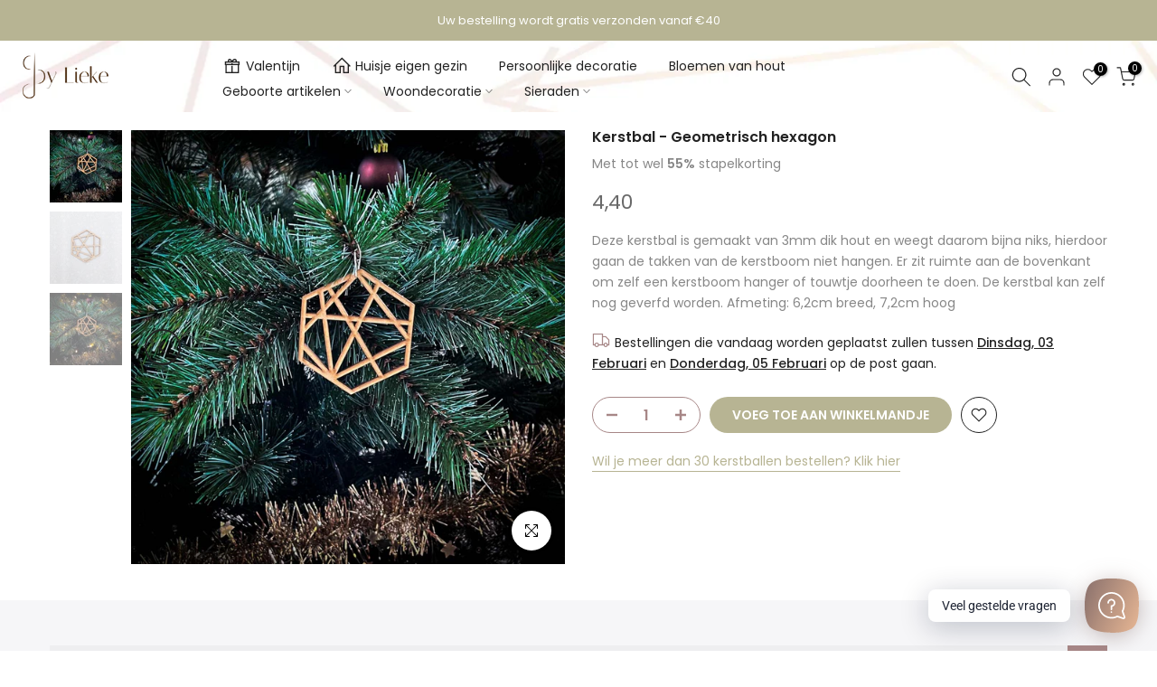

--- FILE ---
content_type: text/html; charset=utf-8
request_url: https://bylieke.fr/nl/products/kerstbal-geometrisch-hexagon
body_size: 94972
content:
<!doctype html><html class="t4sp-theme t4s-wrapper__full_width rtl_false swatch_color_style_2 pr_border_style_1 pr_img_effect_2 enable_eff_img1_true badge_shape_1 css_for_wis_app_true shadow_round_img_false t4s-header__inline is-remove-unavai-2 t4_compare_false t4s-cart-count-0 t4s-pr-ellipsis-false
 no-js" lang="nl">
  <head>
 
<meta charset="utf-8">
    <meta http-equiv="X-UA-Compatible" content="IE=edge">
    <meta name="viewport" content="width=device-width, initial-scale=1, height=device-height, minimum-scale=1.0, maximum-scale=1.0">
    <meta name="theme-color" content="#fff">
    <link rel="canonical" href="https://bylieke.fr/nl/products/kerstbal-geometrisch-hexagon">
    <link rel="preconnect" href="https://cdn.shopify.com" crossorigin><title>Kerstbal - Geometrisch hexagon &ndash; ByLieke</title>
    <meta name="description" content="Deze kerstbal is gemaakt van 3mm dik hout en weegt daarom bijna niks, hierdoor gaan de takken van de kerstboom niet hangen. Er zit ruimte aan de bovenkant om zelf een kerstboom hanger of touwtje doorheen te doen. De kerstbal kan zelf nog geverfd worden. Afmeting: 6,2cm breed, 7,2cm hoog"><meta name="keywords" content="Kerstbal - Geometrisch hexagon, ByLieke, bylieke.com"/><meta name="author" content="Lieke Heijne">

<meta property="og:site_name" content="ByLieke">
<meta property="og:url" content="https://bylieke.fr/nl/products/kerstbal-geometrisch-hexagon">
<meta property="og:title" content="Kerstbal - Geometrisch hexagon">
<meta property="og:type" content="product">
<meta property="og:description" content="Deze kerstbal is gemaakt van 3mm dik hout en weegt daarom bijna niks, hierdoor gaan de takken van de kerstboom niet hangen. Er zit ruimte aan de bovenkant om zelf een kerstboom hanger of touwtje doorheen te doen. De kerstbal kan zelf nog geverfd worden. Afmeting: 6,2cm breed, 7,2cm hoog"><meta property="og:image" content="http://bylieke.fr/cdn/shop/products/Foto30-10-2021134030.jpg?v=1635773643">
  <meta property="og:image:secure_url" content="https://bylieke.fr/cdn/shop/products/Foto30-10-2021134030.jpg?v=1635773643">
  <meta property="og:image:width" content="1000">
  <meta property="og:image:height" content="1000"><meta property="og:price:amount" content="4,40">
  <meta property="og:price:currency" content="EUR"><meta name="twitter:card" content="summary_large_image">
<meta name="twitter:title" content="Kerstbal - Geometrisch hexagon">
<meta name="twitter:description" content="Deze kerstbal is gemaakt van 3mm dik hout en weegt daarom bijna niks, hierdoor gaan de takken van de kerstboom niet hangen. Er zit ruimte aan de bovenkant om zelf een kerstboom hanger of touwtje doorheen te doen. De kerstbal kan zelf nog geverfd worden. Afmeting: 6,2cm breed, 7,2cm hoog"><script src="//bylieke.fr/cdn/shop/t/15/assets/lazysizes.min.js?v=19113999703148210021698391018" async="async"></script>
    <script src="//bylieke.fr/cdn/shop/t/15/assets/global.min.js?v=164417445976002054911698391017" defer="defer"></script>
    <script>window.performance && window.performance.mark && window.performance.mark('shopify.content_for_header.start');</script><meta name="google-site-verification" content="a7XcgE4AHxe_px9qSFgpi48Zp3g-i66JwVGQrdWhJXk">
<meta id="shopify-digital-wallet" name="shopify-digital-wallet" content="/4652302449/digital_wallets/dialog">
<meta name="shopify-checkout-api-token" content="5b9ec4cdd0dcf2e1cb653b423b3890d3">
<meta id="in-context-paypal-metadata" data-shop-id="4652302449" data-venmo-supported="false" data-environment="production" data-locale="nl_NL" data-paypal-v4="true" data-currency="EUR">
<link rel="alternate" hreflang="x-default" href="https://bylieke.com/products/kerstbal-geometrisch-hexagon">
<link rel="alternate" hreflang="nl" href="https://bylieke.com/products/kerstbal-geometrisch-hexagon">
<link rel="alternate" hreflang="de" href="https://bylieke.com/de/products/kerstbal-geometrisch-hexagon">
<link rel="alternate" hreflang="nl-BE" href="https://bylieke.be/products/kerstbal-geometrisch-hexagon">
<link rel="alternate" hreflang="fr-BE" href="https://bylieke.be/fr/products/kerstbal-geometrisch-hexagon">
<link rel="alternate" hreflang="de-BE" href="https://bylieke.be/de/products/kerstbal-geometrisch-hexagon">
<link rel="alternate" hreflang="de-DE" href="https://bylieke.de/products/kerstbal-geometrisch-hexagon">
<link rel="alternate" hreflang="nl-DE" href="https://bylieke.de/nl/products/kerstbal-geometrisch-hexagon">
<link rel="alternate" hreflang="fr-FR" href="https://bylieke.fr/products/kerstbal-geometrisch-hexagon">
<link rel="alternate" hreflang="nl-FR" href="https://bylieke.fr/nl/products/kerstbal-geometrisch-hexagon">
<link rel="alternate" hreflang="de-FR" href="https://bylieke.fr/de/products/kerstbal-geometrisch-hexagon">
<link rel="alternate" type="application/json+oembed" href="https://bylieke.fr/nl/products/kerstbal-geometrisch-hexagon.oembed">
<script async="async" src="/checkouts/internal/preloads.js?locale=nl-FR"></script>
<script id="shopify-features" type="application/json">{"accessToken":"5b9ec4cdd0dcf2e1cb653b423b3890d3","betas":["rich-media-storefront-analytics"],"domain":"bylieke.fr","predictiveSearch":true,"shopId":4652302449,"locale":"nl"}</script>
<script>var Shopify = Shopify || {};
Shopify.shop = "bylieke.myshopify.com";
Shopify.locale = "nl";
Shopify.currency = {"active":"EUR","rate":"1.0"};
Shopify.country = "FR";
Shopify.theme = {"name":"Kalles v4.2.3 official","id":154602013015,"schema_name":"Kalles","schema_version":"4.2.3","theme_store_id":null,"role":"main"};
Shopify.theme.handle = "null";
Shopify.theme.style = {"id":null,"handle":null};
Shopify.cdnHost = "bylieke.fr/cdn";
Shopify.routes = Shopify.routes || {};
Shopify.routes.root = "/nl/";</script>
<script type="module">!function(o){(o.Shopify=o.Shopify||{}).modules=!0}(window);</script>
<script>!function(o){function n(){var o=[];function n(){o.push(Array.prototype.slice.apply(arguments))}return n.q=o,n}var t=o.Shopify=o.Shopify||{};t.loadFeatures=n(),t.autoloadFeatures=n()}(window);</script>
<script id="shop-js-analytics" type="application/json">{"pageType":"product"}</script>
<script defer="defer" async type="module" src="//bylieke.fr/cdn/shopifycloud/shop-js/modules/v2/client.init-shop-cart-sync_vOV-a8uK.nl.esm.js"></script>
<script defer="defer" async type="module" src="//bylieke.fr/cdn/shopifycloud/shop-js/modules/v2/chunk.common_CJhj07vB.esm.js"></script>
<script defer="defer" async type="module" src="//bylieke.fr/cdn/shopifycloud/shop-js/modules/v2/chunk.modal_CUgVXUZf.esm.js"></script>
<script type="module">
  await import("//bylieke.fr/cdn/shopifycloud/shop-js/modules/v2/client.init-shop-cart-sync_vOV-a8uK.nl.esm.js");
await import("//bylieke.fr/cdn/shopifycloud/shop-js/modules/v2/chunk.common_CJhj07vB.esm.js");
await import("//bylieke.fr/cdn/shopifycloud/shop-js/modules/v2/chunk.modal_CUgVXUZf.esm.js");

  window.Shopify.SignInWithShop?.initShopCartSync?.({"fedCMEnabled":true,"windoidEnabled":true});

</script>
<script>(function() {
  var isLoaded = false;
  function asyncLoad() {
    if (isLoaded) return;
    isLoaded = true;
    var urls = ["https:\/\/ecommplugins-scripts.trustpilot.com\/v2.1\/js\/header.min.js?settings=eyJrZXkiOiI1SGFuNVQzNjkzOHdONmRFIiwicyI6InNrdSJ9\u0026shop=bylieke.myshopify.com","https:\/\/ecommplugins-trustboxsettings.trustpilot.com\/bylieke.myshopify.com.js?settings=1654022928870\u0026shop=bylieke.myshopify.com","https:\/\/widget.trustpilot.com\/bootstrap\/v5\/tp.widget.sync.bootstrap.min.js?shop=bylieke.myshopify.com","https:\/\/formbuilder.hulkapps.com\/skeletopapp.js?shop=bylieke.myshopify.com","https:\/\/sprout-app.thegoodapi.com\/app\/assets\/js\/badges\/cart_badge_script?shop=bylieke.myshopify.com","https:\/\/sprout-app.thegoodapi.com\/app\/badges\/product_script?shop=bylieke.myshopify.com","https:\/\/sprout-app.thegoodapi.com\/app\/assets\/js\/badges\/tree_count_banner_script?shop=bylieke.myshopify.com","https:\/\/widgetic.com\/sdk\/sdk.js?shop=bylieke.myshopify.com","https:\/\/intg.snapchat.com\/shopify\/shopify-scevent-init.js?id=eda0d7d9-b69c-44b4-bf15-a117e3af9b84\u0026shop=bylieke.myshopify.com","https:\/\/cdn.s3.pop-convert.com\/pcjs.production.min.js?unique_id=bylieke.myshopify.com\u0026shop=bylieke.myshopify.com","https:\/\/script.pop-convert.com\/new-micro\/production.pc.min.js?unique_id=bylieke.myshopify.com\u0026shop=bylieke.myshopify.com","https:\/\/cdn.hextom.com\/js\/ultimatesalesboost.js?shop=bylieke.myshopify.com","https:\/\/cdn5.hextom.com\/js\/vimotia.js?shop=bylieke.myshopify.com"];
    for (var i = 0; i < urls.length; i++) {
      var s = document.createElement('script');
      s.type = 'text/javascript';
      s.async = true;
      s.src = urls[i];
      var x = document.getElementsByTagName('script')[0];
      x.parentNode.insertBefore(s, x);
    }
  };
  if(window.attachEvent) {
    window.attachEvent('onload', asyncLoad);
  } else {
    window.addEventListener('load', asyncLoad, false);
  }
})();</script>
<script id="__st">var __st={"a":4652302449,"offset":3600,"reqid":"14d04f5b-6737-4bb7-8ad8-cd0decabd967-1769911109","pageurl":"bylieke.fr\/nl\/products\/kerstbal-geometrisch-hexagon","u":"58be0a639f5b","p":"product","rtyp":"product","rid":6644889878641};</script>
<script>window.ShopifyPaypalV4VisibilityTracking = true;</script>
<script id="captcha-bootstrap">!function(){'use strict';const t='contact',e='account',n='new_comment',o=[[t,t],['blogs',n],['comments',n],[t,'customer']],c=[[e,'customer_login'],[e,'guest_login'],[e,'recover_customer_password'],[e,'create_customer']],r=t=>t.map((([t,e])=>`form[action*='/${t}']:not([data-nocaptcha='true']) input[name='form_type'][value='${e}']`)).join(','),a=t=>()=>t?[...document.querySelectorAll(t)].map((t=>t.form)):[];function s(){const t=[...o],e=r(t);return a(e)}const i='password',u='form_key',d=['recaptcha-v3-token','g-recaptcha-response','h-captcha-response',i],f=()=>{try{return window.sessionStorage}catch{return}},m='__shopify_v',_=t=>t.elements[u];function p(t,e,n=!1){try{const o=window.sessionStorage,c=JSON.parse(o.getItem(e)),{data:r}=function(t){const{data:e,action:n}=t;return t[m]||n?{data:e,action:n}:{data:t,action:n}}(c);for(const[e,n]of Object.entries(r))t.elements[e]&&(t.elements[e].value=n);n&&o.removeItem(e)}catch(o){console.error('form repopulation failed',{error:o})}}const l='form_type',E='cptcha';function T(t){t.dataset[E]=!0}const w=window,h=w.document,L='Shopify',v='ce_forms',y='captcha';let A=!1;((t,e)=>{const n=(g='f06e6c50-85a8-45c8-87d0-21a2b65856fe',I='https://cdn.shopify.com/shopifycloud/storefront-forms-hcaptcha/ce_storefront_forms_captcha_hcaptcha.v1.5.2.iife.js',D={infoText:'Beschermd door hCaptcha',privacyText:'Privacy',termsText:'Voorwaarden'},(t,e,n)=>{const o=w[L][v],c=o.bindForm;if(c)return c(t,g,e,D).then(n);var r;o.q.push([[t,g,e,D],n]),r=I,A||(h.body.append(Object.assign(h.createElement('script'),{id:'captcha-provider',async:!0,src:r})),A=!0)});var g,I,D;w[L]=w[L]||{},w[L][v]=w[L][v]||{},w[L][v].q=[],w[L][y]=w[L][y]||{},w[L][y].protect=function(t,e){n(t,void 0,e),T(t)},Object.freeze(w[L][y]),function(t,e,n,w,h,L){const[v,y,A,g]=function(t,e,n){const i=e?o:[],u=t?c:[],d=[...i,...u],f=r(d),m=r(i),_=r(d.filter((([t,e])=>n.includes(e))));return[a(f),a(m),a(_),s()]}(w,h,L),I=t=>{const e=t.target;return e instanceof HTMLFormElement?e:e&&e.form},D=t=>v().includes(t);t.addEventListener('submit',(t=>{const e=I(t);if(!e)return;const n=D(e)&&!e.dataset.hcaptchaBound&&!e.dataset.recaptchaBound,o=_(e),c=g().includes(e)&&(!o||!o.value);(n||c)&&t.preventDefault(),c&&!n&&(function(t){try{if(!f())return;!function(t){const e=f();if(!e)return;const n=_(t);if(!n)return;const o=n.value;o&&e.removeItem(o)}(t);const e=Array.from(Array(32),(()=>Math.random().toString(36)[2])).join('');!function(t,e){_(t)||t.append(Object.assign(document.createElement('input'),{type:'hidden',name:u})),t.elements[u].value=e}(t,e),function(t,e){const n=f();if(!n)return;const o=[...t.querySelectorAll(`input[type='${i}']`)].map((({name:t})=>t)),c=[...d,...o],r={};for(const[a,s]of new FormData(t).entries())c.includes(a)||(r[a]=s);n.setItem(e,JSON.stringify({[m]:1,action:t.action,data:r}))}(t,e)}catch(e){console.error('failed to persist form',e)}}(e),e.submit())}));const S=(t,e)=>{t&&!t.dataset[E]&&(n(t,e.some((e=>e===t))),T(t))};for(const o of['focusin','change'])t.addEventListener(o,(t=>{const e=I(t);D(e)&&S(e,y())}));const B=e.get('form_key'),M=e.get(l),P=B&&M;t.addEventListener('DOMContentLoaded',(()=>{const t=y();if(P)for(const e of t)e.elements[l].value===M&&p(e,B);[...new Set([...A(),...v().filter((t=>'true'===t.dataset.shopifyCaptcha))])].forEach((e=>S(e,t)))}))}(h,new URLSearchParams(w.location.search),n,t,e,['guest_login'])})(!0,!0)}();</script>
<script integrity="sha256-4kQ18oKyAcykRKYeNunJcIwy7WH5gtpwJnB7kiuLZ1E=" data-source-attribution="shopify.loadfeatures" defer="defer" src="//bylieke.fr/cdn/shopifycloud/storefront/assets/storefront/load_feature-a0a9edcb.js" crossorigin="anonymous"></script>
<script data-source-attribution="shopify.dynamic_checkout.dynamic.init">var Shopify=Shopify||{};Shopify.PaymentButton=Shopify.PaymentButton||{isStorefrontPortableWallets:!0,init:function(){window.Shopify.PaymentButton.init=function(){};var t=document.createElement("script");t.src="https://bylieke.fr/cdn/shopifycloud/portable-wallets/latest/portable-wallets.nl.js",t.type="module",document.head.appendChild(t)}};
</script>
<script data-source-attribution="shopify.dynamic_checkout.buyer_consent">
  function portableWalletsHideBuyerConsent(e){var t=document.getElementById("shopify-buyer-consent"),n=document.getElementById("shopify-subscription-policy-button");t&&n&&(t.classList.add("hidden"),t.setAttribute("aria-hidden","true"),n.removeEventListener("click",e))}function portableWalletsShowBuyerConsent(e){var t=document.getElementById("shopify-buyer-consent"),n=document.getElementById("shopify-subscription-policy-button");t&&n&&(t.classList.remove("hidden"),t.removeAttribute("aria-hidden"),n.addEventListener("click",e))}window.Shopify?.PaymentButton&&(window.Shopify.PaymentButton.hideBuyerConsent=portableWalletsHideBuyerConsent,window.Shopify.PaymentButton.showBuyerConsent=portableWalletsShowBuyerConsent);
</script>
<script data-source-attribution="shopify.dynamic_checkout.cart.bootstrap">document.addEventListener("DOMContentLoaded",(function(){function t(){return document.querySelector("shopify-accelerated-checkout-cart, shopify-accelerated-checkout")}if(t())Shopify.PaymentButton.init();else{new MutationObserver((function(e,n){t()&&(Shopify.PaymentButton.init(),n.disconnect())})).observe(document.body,{childList:!0,subtree:!0})}}));
</script>
<link id="shopify-accelerated-checkout-styles" rel="stylesheet" media="screen" href="https://bylieke.fr/cdn/shopifycloud/portable-wallets/latest/accelerated-checkout-backwards-compat.css" crossorigin="anonymous">
<style id="shopify-accelerated-checkout-cart">
        #shopify-buyer-consent {
  margin-top: 1em;
  display: inline-block;
  width: 100%;
}

#shopify-buyer-consent.hidden {
  display: none;
}

#shopify-subscription-policy-button {
  background: none;
  border: none;
  padding: 0;
  text-decoration: underline;
  font-size: inherit;
  cursor: pointer;
}

#shopify-subscription-policy-button::before {
  box-shadow: none;
}

      </style>

<script>window.performance && window.performance.mark && window.performance.mark('shopify.content_for_header.end');</script>
<link rel="preconnect" href="https://fonts.googleapis.com">
    <link rel="preconnect" href="https://fonts.gstatic.com" crossorigin><link rel="stylesheet" href="https://fonts.googleapis.com/css?family=Poppins:300,300i,400,400i,500,500i,600,600i,700,700i,800,800i&display=swap" media="print" onload="this.media='all'"><link href="//bylieke.fr/cdn/shop/t/15/assets/base.css?v=76992554195321706611698391017" rel="stylesheet" type="text/css" media="all" /><style data-shopify>:root {
        
         /* CSS Variables */
        --wrapper-mw      : 1420px;
        --font-family-1   : Poppins;
        --font-family-2   : Poppins;
        --font-family-3   : Poppins;
        --font-body-family   : Poppins;
        --font-heading-family: Poppins;
       
        
        --t4s-success-color       : #428445;
        --t4s-success-color-rgb   : 66, 132, 69;
        --t4s-warning-color       : #e0b252;
        --t4s-warning-color-rgb   : 224, 178, 82;
        --t4s-error-color         : #EB001B;
        --t4s-error-color-rgb     : 235, 0, 27;
        --t4s-light-color         : #ffffff;
        --t4s-dark-color          : #222222;
        --t4s-highlight-color     : #ec0101;
        --t4s-tooltip-background  : #383838;
        --t4s-tooltip-color       : #fff;
        --primary-sw-color        : #b7b493;
        --primary-sw-color-rgb    : 183, 180, 147;
        --border-sw-color         : #b7b493;
        --secondary-sw-color      : #a78787;
        --primary-price-color     : #a78787;
        --secondary-price-color   : #878787;
        
        --t4s-body-background     : #fff;
        --text-color              : #878787;
        --text-color-rgb          : 135, 135, 135;
        --heading-color           : #222222;
        --accent-color            : #b7b493;
        --accent-color-rgb        : 183, 180, 147;
        --accent-color-darken     : #989465;
        --accent-color-hover      : var(--accent-color-darken);
        --secondary-color         : #a78787;
        --secondary-color-rgb     : 167, 135, 135;
        --link-color              : #b7b493;
        --link-color-hover        : #a78787;
        --border-color            : #b7b493;
        --border-color-rgb        : 183, 180, 147;
        --border-primary-color    : #b7b493;
        --button-background       : #b7b493;
        --button-color            : #fff;
        --button-background-hover : #b7b493;
        --button-color-hover      : #fff;

        --sale-badge-background    : #b7b493;
        --sale-badge-color         : #fff;
        --new-badge-background     : #a78787;
        --new-badge-color          : #fff;
        --preorder-badge-background: #a78787;
        --preorder-badge-color     : #fff;
        --soldout-badge-background : #703b3b;
        --soldout-badge-color      : #fff;
        --custom-badge-background  : #b7b493;
        --custom-badge-color       : #fff;/* Shopify related variables */
        --payment-terms-background-color: ;
        
        --lz-background: #f5f5f5;
        --lz-img: url("//bylieke.fr/cdn/shop/t/15/assets/t4s_loader.svg?v=171380187128542587921698391531");}

    html {
      font-size: 62.5%;
      height: 100%;
    }

    body {
      margin: 0;
      overflow-x: hidden;
      font-size:14px;
      letter-spacing: 0px;
      color: var(--text-color);
      font-family: var(--font-body-family);
      line-height: 1.7;
      font-weight: 400;
      -webkit-font-smoothing: auto;
      -moz-osx-font-smoothing: auto;
    }
    /*
    @media screen and (min-width: 750px) {
      body {
        font-size: 1.6rem;
      }
    }
    */

    h1, h2, h3, h4, h5, h6, .t4s_as_title {
      color: var(--heading-color);
      font-family: var(--font-heading-family);
      line-height: 1.4;
      font-weight: 600;
      letter-spacing: 0px;
    }
    h1 { font-size: 37px }
    h2 { font-size: 29px }
    h3 { font-size: 23px }
    h4 { font-size: 18px }
    h5 { font-size: 17px }
    h6 { font-size: 15.5px }
    a,.t4s_as_link {
      /* font-family: var(--font-link-family); */
      color: var(--link-color);
    }
    a:hover,.t4s_as_link:hover {
      color: var(--link-color-hover);
    }
    button,
    input,
    optgroup,
    select,
    textarea {
      border-color: var(--border-color);
    }
    .t4s_as_button,
    button,
    input[type="button"]:not(.t4s-btn),
    input[type="reset"],
    input[type="submit"]:not(.t4s-btn) {
      font-family: var(--font-button-family);
      color: var(--button-color);
      background-color: var(--button-background);
      border-color: var(--button-background);
    }
    .t4s_as_button:hover,
    button:hover,
    input[type="button"]:not(.t4s-btn):hover, 
    input[type="reset"]:hover,
    input[type="submit"]:not(.t4s-btn):hover  {
      color: var(--button-color-hover);
      background-color: var(--button-background-hover);
      border-color: var(--button-background-hover);
    }
    
    .t4s-cp,.t4s-color-accent { color : var(--accent-color) }.t4s-ct,.t4s-color-text { color : var(--text-color) }.t4s-ch,.t4ss-color-heading { color : var(--heading-color) }.t4s-csecondary { color : var(--secondary-color) }
    
    .t4s-fnt-fm-1 {
      font-family: var(--font-family-1) !important;
    }
    .t4s-fnt-fm-2 {
      font-family: var(--font-family-2) !important;
    }
    .t4s-fnt-fm-3 {
      font-family: var(--font-family-3) !important;
    }
    .t4s-cr {
        color: var(--t4s-highlight-color);
    }
    .t4s-price__sale { color: var(--primary-price-color); }.t4s-fix-overflow.t4s-row { max-width: 100vw;margin-left: auto;margin-right: auto;}.lazyloadt4s-opt {opacity: 1 !important;transition: opacity 0s, transform 1s !important;}.t4s-d-block {display: block;}.t4s-d-none {display: none;}@media (min-width: 768px) {.t4s-d-md-block {display: block;}.t4s-d-md-none {display: none; }}@media (min-width: 1025px) {.t4s-d-lg-block {display: block;}.t4s-d-lg-none {display: none; }}</style><script>
  const isBehaviorSmooth = 'scrollBehavior' in document.documentElement.style && getComputedStyle(document.documentElement).scrollBehavior === 'smooth';
  const t4sXMLHttpRequest = window.XMLHttpRequest, documentElementT4s = document.documentElement; documentElementT4s.className = documentElementT4s.className.replace('no-js', 'js');function loadImageT4s(_this) { _this.classList.add('lazyloadt4sed')};(function() { const matchMediaHoverT4s = (window.matchMedia('(-moz-touch-enabled: 1), (hover: none)')).matches; documentElementT4s.className += ((window.CSS && window.CSS.supports('(position: sticky) or (position: -webkit-sticky)')) ? ' t4sp-sticky' : ' t4sp-no-sticky'); documentElementT4s.className += matchMediaHoverT4s ? ' t4sp-no-hover' : ' t4sp-hover'; window.onpageshow = function() { if (performance.navigation.type === 2) {document.dispatchEvent(new CustomEvent('cart:refresh'))} }; if (!matchMediaHoverT4s && window.width > 1024) { document.addEventListener('mousemove', function(evt) { documentElementT4s.classList.replace('t4sp-no-hover','t4sp-hover'); document.dispatchEvent(new CustomEvent('theme:hover')); }, {once : true} ); } }());</script><script>window.is_hulkpo_installed=true</script>
  
  <script>window.is_hulkpo_installed=true</script>

<!-- BEGIN app block: shopify://apps/the4-toolkit/blocks/app-embed/049d73ec-9c99-4c7d-a189-72c9200dcc8f --><script>
    window.THE4 = window.THE4 || {};
    window.THE4.config = window.THE4.config || {};
    window.THE4.customer = null;window.THE4.money_format = "{{amount_with_comma_separator}}";
        window.THE4.formatMoney = function(t, e) {
            function n(t, e) {
                return void 0 === t ? e : t 
            }
            function o(t, e, o, i) {
                if (e = n(e, 2),
                o = n(o, ","), 
                i = n(i, "."),
                isNaN(t) || null == t)
                    return 0;
                var r = (t = (t / 100).toFixed(e)).split(".");
                return r[0].replace(/(\d)(?=(\d\d\d)+(?!\d))/g, "$1" + o) + (r[1] ? i + r[1] : "")
            }
            "string" == typeof t && (t = t.replace(".", ""));
            var i = ""
            , r = /\{\{\s*(\w+)\s*\}\}/
            , a = e || this.money_format;
            switch (a.match(r)[1]) {
            case "amount":
                i = o(t, 2);
                break;
            case "amount_no_decimals":
                i = o(t, 0);
                break;
            case "amount_with_comma_separator":
                i = o(t, 2, ".", ",");
                break;
            case "amount_with_space_separator":
                i = o(t, 2, " ", ",");
                break;
            case "amount_with_period_and_space_separator":
                i = o(t, 2, " ", ".");
                break;
            case "amount_no_decimals_with_comma_separator":
                i = o(t, 0, ".", ",");
                break;
            case "amount_no_decimals_with_space_separator":
                i = o(t, 0, " ");
                break;
            case "amount_with_apostrophe_separator":
                i = o(t, 2, "'", ".")
            }
            return a.replace(r, i)
        }
</script>
<script type="text/template" id="the4-html-template">
    <div class="the4-loading">
        <svg class="the4-spinner" width="65px" height="65px" viewBox="0 0 66 66" xmlns="http://www.w3.org/2000/svg">
         <circle class="the4-path" fill="none"  stroke="#f04e23" stroke-width="6" stroke-linecap="round" cx="33" cy="33" r="30"></circle>
      </svg>
      </div>
</script>
<!-- END app block --><!-- BEGIN app block: shopify://apps/judge-me-reviews/blocks/judgeme_core/61ccd3b1-a9f2-4160-9fe9-4fec8413e5d8 --><!-- Start of Judge.me Core -->






<link rel="dns-prefetch" href="https://cdnwidget.judge.me">
<link rel="dns-prefetch" href="https://cdn.judge.me">
<link rel="dns-prefetch" href="https://cdn1.judge.me">
<link rel="dns-prefetch" href="https://api.judge.me">

<script data-cfasync='false' class='jdgm-settings-script'>window.jdgmSettings={"pagination":5,"disable_web_reviews":false,"badge_no_review_text":"Geen beoordelingen","badge_n_reviews_text":"{{ n }} beoordeling/beoordelingen","badge_star_color":"#fba51e","hide_badge_preview_if_no_reviews":true,"badge_hide_text":false,"enforce_center_preview_badge":false,"widget_title":"Klantbeoordelingen","widget_open_form_text":"Schrijf een beoordeling","widget_close_form_text":"Beoordeling annuleren","widget_refresh_page_text":"Pagina vernieuwen","widget_summary_text":"Gebaseerd op {{ number_of_reviews }} beoordeling/beoordelingen","widget_no_review_text":"Wees de eerste om een beoordeling te schrijven","widget_name_field_text":"Weergavenaam","widget_verified_name_field_text":"Geverifieerde naam (openbaar)","widget_name_placeholder_text":"Weergavenaam","widget_required_field_error_text":"Dit veld is verplicht.","widget_email_field_text":"E-mailadres","widget_verified_email_field_text":"Geverifieerde e-mail (privé, kan niet worden bewerkt)","widget_email_placeholder_text":"Je e-mailadres","widget_email_field_error_text":"Voer een geldig e-mailadres in.","widget_rating_field_text":"Beoordeling","widget_review_title_field_text":"Titel beoordeling","widget_review_title_placeholder_text":"Geef je beoordeling een titel","widget_review_body_field_text":"Beoordeling inhoud","widget_review_body_placeholder_text":"Begin hier met schrijven...","widget_pictures_field_text":"Foto/Video (optioneel)","widget_submit_review_text":"Beoordeling indienen","widget_submit_verified_review_text":"Geverifieerde beoordeling indienen","widget_submit_success_msg_with_auto_publish":"Dank je wel! Vernieuw de pagina over een paar momenten om je beoordeling te zien. Je kunt je beoordeling verwijderen of bewerken door in te loggen bij \u003ca href='https://judge.me/login' target='_blank' rel='nofollow noopener'\u003eJudge.me\u003c/a\u003e","widget_submit_success_msg_no_auto_publish":"Dank je wel! Je beoordeling wordt gepubliceerd zodra deze is goedgekeurd door de winkelbeheerder. Je kunt je beoordeling verwijderen of bewerken door in te loggen bij \u003ca href='https://judge.me/login' target='_blank' rel='nofollow noopener'\u003eJudge.me\u003c/a\u003e","widget_show_default_reviews_out_of_total_text":"{{ n_reviews_shown }} van de {{ n_reviews }} beoordelingen worden getoond.","widget_show_all_link_text":"Toon alles","widget_show_less_link_text":"Toon minder","widget_author_said_text":"{{ reviewer_name }} zei:","widget_days_text":"{{ n }} dagen geleden","widget_weeks_text":"{{ n }} week/weken geleden","widget_months_text":"{{ n }} maand/maanden geleden","widget_years_text":"{{ n }} jaar/jaren geleden","widget_yesterday_text":"Gisteren","widget_today_text":"Vandaag","widget_replied_text":"\u003e\u003e {{ shop_name }} antwoordde:","widget_read_more_text":"Lees meer","widget_reviewer_name_as_initial":"","widget_rating_filter_color":"#fbcd0a","widget_rating_filter_see_all_text":"Bekijk alle beoordelingen","widget_sorting_most_recent_text":"Meest recent","widget_sorting_highest_rating_text":"Hoogste beoordeling","widget_sorting_lowest_rating_text":"Laagste beoordeling","widget_sorting_with_pictures_text":"Alleen foto's","widget_sorting_most_helpful_text":"Meest nuttig","widget_open_question_form_text":"Stel een vraag","widget_reviews_subtab_text":"Beoordelingen","widget_questions_subtab_text":"Vragen","widget_question_label_text":"Vraag","widget_answer_label_text":"Antwoord","widget_question_placeholder_text":"Schrijf hier je vraag","widget_submit_question_text":"Vraag indienen","widget_question_submit_success_text":"Bedankt voor je vraag! We zullen je op de hoogte stellen zodra deze is beantwoord.","widget_star_color":"#fba51e","verified_badge_text":"Geverifieerd","verified_badge_bg_color":"","verified_badge_text_color":"","verified_badge_placement":"left-of-reviewer-name","widget_review_max_height":"","widget_hide_border":false,"widget_social_share":false,"widget_thumb":false,"widget_review_location_show":false,"widget_location_format":"","all_reviews_include_out_of_store_products":true,"all_reviews_out_of_store_text":"(buiten de winkel)","all_reviews_pagination":100,"all_reviews_product_name_prefix_text":"over","enable_review_pictures":true,"enable_question_anwser":false,"widget_theme":"default","review_date_format":"mm/dd/yyyy","default_sort_method":"most-recent","widget_product_reviews_subtab_text":"Productbeoordelingen","widget_shop_reviews_subtab_text":"Winkelbeoordelingen","widget_other_products_reviews_text":"Beoordelingen voor andere producten","widget_store_reviews_subtab_text":"Winkelbeoordelingen","widget_no_store_reviews_text":"Deze winkel heeft nog geen beoordelingen","widget_web_restriction_product_reviews_text":"Dit product heeft nog geen beoordelingen","widget_no_items_text":"Geen items gevonden","widget_show_more_text":"Toon meer","widget_write_a_store_review_text":"Schrijf een winkelbeoordeling","widget_other_languages_heading":"Beoordelingen in andere talen","widget_translate_review_text":"Vertaal beoordeling naar {{ language }}","widget_translating_review_text":"Bezig met vertalen...","widget_show_original_translation_text":"Toon origineel ({{ language }})","widget_translate_review_failed_text":"Beoordeling kon niet worden vertaald.","widget_translate_review_retry_text":"Opnieuw proberen","widget_translate_review_try_again_later_text":"Probeer het later opnieuw","show_product_url_for_grouped_product":false,"widget_sorting_pictures_first_text":"Foto's eerst","show_pictures_on_all_rev_page_mobile":false,"show_pictures_on_all_rev_page_desktop":false,"floating_tab_hide_mobile_install_preference":false,"floating_tab_button_name":"★ Beoordelingen","floating_tab_title":"Laat klanten voor ons spreken","floating_tab_button_color":"","floating_tab_button_background_color":"","floating_tab_url":"","floating_tab_url_enabled":false,"floating_tab_tab_style":"text","all_reviews_text_badge_text":"Klanten beoordelen ons met {{ shop.metafields.judgeme.all_reviews_rating | round: 1 }}/5 op basis van {{ shop.metafields.judgeme.all_reviews_count }} beoordelingen.","all_reviews_text_badge_text_branded_style":"{{ shop.metafields.judgeme.all_reviews_rating | round: 1 }} van de 5 sterren op basis van {{ shop.metafields.judgeme.all_reviews_count }} beoordelingen","is_all_reviews_text_badge_a_link":false,"show_stars_for_all_reviews_text_badge":false,"all_reviews_text_badge_url":"","all_reviews_text_style":"text","all_reviews_text_color_style":"judgeme_brand_color","all_reviews_text_color":"#108474","all_reviews_text_show_jm_brand":true,"featured_carousel_show_header":true,"featured_carousel_title":"Beoordelingen","testimonials_carousel_title":"Klanten beoordelen ons","videos_carousel_title":"Echte klantervaringen","cards_carousel_title":"Klanten beoordelen ons","featured_carousel_count_text":"van {{ n }} beoordelingen","featured_carousel_add_link_to_all_reviews_page":false,"featured_carousel_url":"","featured_carousel_show_images":true,"featured_carousel_autoslide_interval":5,"featured_carousel_arrows_on_the_sides":false,"featured_carousel_height":250,"featured_carousel_width":80,"featured_carousel_image_size":0,"featured_carousel_image_height":250,"featured_carousel_arrow_color":"#eeeeee","verified_count_badge_style":"vintage","verified_count_badge_orientation":"horizontal","verified_count_badge_color_style":"judgeme_brand_color","verified_count_badge_color":"#108474","is_verified_count_badge_a_link":false,"verified_count_badge_url":"","verified_count_badge_show_jm_brand":true,"widget_rating_preset_default":5,"widget_first_sub_tab":"product-reviews","widget_show_histogram":true,"widget_histogram_use_custom_color":false,"widget_pagination_use_custom_color":false,"widget_star_use_custom_color":true,"widget_verified_badge_use_custom_color":false,"widget_write_review_use_custom_color":false,"picture_reminder_submit_button":"Upload Pictures","enable_review_videos":false,"mute_video_by_default":false,"widget_sorting_videos_first_text":"Video's eerst","widget_review_pending_text":"In afwachting","featured_carousel_items_for_large_screen":3,"social_share_options_order":"Facebook,Twitter","remove_microdata_snippet":true,"disable_json_ld":false,"enable_json_ld_products":false,"preview_badge_show_question_text":false,"preview_badge_no_question_text":"Geen vragen","preview_badge_n_question_text":"{{ number_of_questions }} vraag/vragen","qa_badge_show_icon":false,"qa_badge_position":"same-row","remove_judgeme_branding":false,"widget_add_search_bar":false,"widget_search_bar_placeholder":"Zoeken","widget_sorting_verified_only_text":"Alleen geverifieerd","featured_carousel_theme":"default","featured_carousel_show_rating":true,"featured_carousel_show_title":true,"featured_carousel_show_body":true,"featured_carousel_show_date":false,"featured_carousel_show_reviewer":false,"featured_carousel_show_product":false,"featured_carousel_header_background_color":"#108474","featured_carousel_header_text_color":"#ffffff","featured_carousel_name_product_separator":"reviewed","featured_carousel_full_star_background":"#108474","featured_carousel_empty_star_background":"#dadada","featured_carousel_vertical_theme_background":"#f9fafb","featured_carousel_verified_badge_enable":false,"featured_carousel_verified_badge_color":"#108474","featured_carousel_border_style":"round","featured_carousel_review_line_length_limit":3,"featured_carousel_more_reviews_button_text":"Meer beoordelingen lezen","featured_carousel_view_product_button_text":"Product bekijken","all_reviews_page_load_reviews_on":"scroll","all_reviews_page_load_more_text":"Meer beoordelingen laden","disable_fb_tab_reviews":false,"enable_ajax_cdn_cache":false,"widget_public_name_text":"openbaar weergegeven als","default_reviewer_name":"John Smith","default_reviewer_name_has_non_latin":true,"widget_reviewer_anonymous":"Anoniem","medals_widget_title":"Judge.me Beoordelingsmedailles","medals_widget_background_color":"#f9fafb","medals_widget_position":"footer_all_pages","medals_widget_border_color":"#f9fafb","medals_widget_verified_text_position":"left","medals_widget_use_monochromatic_version":false,"medals_widget_elements_color":"#108474","show_reviewer_avatar":true,"widget_invalid_yt_video_url_error_text":"Geen YouTube video URL","widget_max_length_field_error_text":"Voer niet meer dan {0} tekens in.","widget_show_country_flag":false,"widget_show_collected_via_shop_app":true,"widget_verified_by_shop_badge_style":"light","widget_verified_by_shop_text":"Geverifieerd door winkel","widget_show_photo_gallery":false,"widget_load_with_code_splitting":true,"widget_ugc_install_preference":false,"widget_ugc_title":"Door ons gemaakt, door jou gedeeld","widget_ugc_subtitle":"Tag ons om je afbeelding op onze pagina te zien","widget_ugc_arrows_color":"#ffffff","widget_ugc_primary_button_text":"Nu kopen","widget_ugc_primary_button_background_color":"#108474","widget_ugc_primary_button_text_color":"#ffffff","widget_ugc_primary_button_border_width":"0","widget_ugc_primary_button_border_style":"none","widget_ugc_primary_button_border_color":"#108474","widget_ugc_primary_button_border_radius":"25","widget_ugc_secondary_button_text":"Meer laden","widget_ugc_secondary_button_background_color":"#ffffff","widget_ugc_secondary_button_text_color":"#108474","widget_ugc_secondary_button_border_width":"2","widget_ugc_secondary_button_border_style":"solid","widget_ugc_secondary_button_border_color":"#108474","widget_ugc_secondary_button_border_radius":"25","widget_ugc_reviews_button_text":"Beoordelingen bekijken","widget_ugc_reviews_button_background_color":"#ffffff","widget_ugc_reviews_button_text_color":"#108474","widget_ugc_reviews_button_border_width":"2","widget_ugc_reviews_button_border_style":"solid","widget_ugc_reviews_button_border_color":"#108474","widget_ugc_reviews_button_border_radius":"25","widget_ugc_reviews_button_link_to":"judgeme-reviews-page","widget_ugc_show_post_date":true,"widget_ugc_max_width":"800","widget_rating_metafield_value_type":true,"widget_primary_color":"#b7b493","widget_enable_secondary_color":false,"widget_secondary_color":"#edf5f5","widget_summary_average_rating_text":"{{ average_rating }} van de 5","widget_media_grid_title":"Foto's en video's van klanten","widget_media_grid_see_more_text":"Meer bekijken","widget_round_style":false,"widget_show_product_medals":false,"widget_verified_by_judgeme_text":"Geverifieerd door Judge.me","widget_show_store_medals":true,"widget_verified_by_judgeme_text_in_store_medals":"Geverifieerd door Judge.me","widget_media_field_exceed_quantity_message":"Sorry, we kunnen slechts {{ max_media }} voor één beoordeling accepteren.","widget_media_field_exceed_limit_message":"{{ file_name }} is te groot, selecteer een {{ media_type }} kleiner dan {{ size_limit }}MB.","widget_review_submitted_text":"Beoordeling ingediend!","widget_question_submitted_text":"Vraag ingediend!","widget_close_form_text_question":"Annuleren","widget_write_your_answer_here_text":"Schrijf je antwoord hier","widget_enabled_branded_link":true,"widget_show_collected_by_judgeme":false,"widget_reviewer_name_color":"","widget_write_review_text_color":"","widget_write_review_bg_color":"","widget_collected_by_judgeme_text":"verzameld door Judge.me","widget_pagination_type":"standard","widget_load_more_text":"Meer laden","widget_load_more_color":"#108474","widget_full_review_text":"Volledige beoordeling","widget_read_more_reviews_text":"Meer beoordelingen lezen","widget_read_questions_text":"Vragen lezen","widget_questions_and_answers_text":"Vragen \u0026 antwoorden","widget_verified_by_text":"Geverifieerd door","widget_verified_text":"Geverifieerd","widget_number_of_reviews_text":"{{ number_of_reviews }} beoordelingen","widget_back_button_text":"Terug","widget_next_button_text":"Volgende","widget_custom_forms_filter_button":"Filters","custom_forms_style":"vertical","widget_show_review_information":false,"how_reviews_are_collected":"Hoe worden beoordelingen verzameld?","widget_show_review_keywords":false,"widget_gdpr_statement":"Hoe we je gegevens gebruiken: We nemen alleen contact met je op over de beoordeling die je hebt achtergelaten, en alleen indien nodig. Door je beoordeling in te dienen, ga je akkoord met Judge.me's \u003ca href='https://judge.me/terms' target='_blank' rel='nofollow noopener'\u003evoorwaarden\u003c/a\u003e, \u003ca href='https://judge.me/privacy' target='_blank' rel='nofollow noopener'\u003eprivacy\u003c/a\u003e en \u003ca href='https://judge.me/content-policy' target='_blank' rel='nofollow noopener'\u003einhoud\u003c/a\u003e beleid.","widget_multilingual_sorting_enabled":false,"widget_translate_review_content_enabled":false,"widget_translate_review_content_method":"manual","popup_widget_review_selection":"automatically_with_pictures","popup_widget_round_border_style":true,"popup_widget_show_title":true,"popup_widget_show_body":true,"popup_widget_show_reviewer":false,"popup_widget_show_product":true,"popup_widget_show_pictures":true,"popup_widget_use_review_picture":true,"popup_widget_show_on_home_page":true,"popup_widget_show_on_product_page":true,"popup_widget_show_on_collection_page":true,"popup_widget_show_on_cart_page":true,"popup_widget_position":"bottom_left","popup_widget_first_review_delay":5,"popup_widget_duration":5,"popup_widget_interval":5,"popup_widget_review_count":5,"popup_widget_hide_on_mobile":true,"review_snippet_widget_round_border_style":true,"review_snippet_widget_card_color":"#FFFFFF","review_snippet_widget_slider_arrows_background_color":"#FFFFFF","review_snippet_widget_slider_arrows_color":"#000000","review_snippet_widget_star_color":"#108474","show_product_variant":false,"all_reviews_product_variant_label_text":"Variant: ","widget_show_verified_branding":false,"widget_ai_summary_title":"Klanten zeggen","widget_ai_summary_disclaimer":"AI-aangedreven reviewsamenvatting op basis van recente klantbeoordelingen","widget_show_ai_summary":false,"widget_show_ai_summary_bg":false,"widget_show_review_title_input":true,"redirect_reviewers_invited_via_email":"review_widget","request_store_review_after_product_review":false,"request_review_other_products_in_order":false,"review_form_color_scheme":"default","review_form_corner_style":"square","review_form_star_color":{},"review_form_text_color":"#333333","review_form_background_color":"#ffffff","review_form_field_background_color":"#fafafa","review_form_button_color":{},"review_form_button_text_color":"#ffffff","review_form_modal_overlay_color":"#000000","review_content_screen_title_text":"Hoe zou je dit product beoordelen?","review_content_introduction_text":"We zouden het op prijs stellen als je iets over je ervaring zou willen delen.","store_review_form_title_text":"Hoe zou je deze winkel beoordelen?","store_review_form_introduction_text":"We zouden het op prijs stellen als je iets over je ervaring zou willen delen.","show_review_guidance_text":true,"one_star_review_guidance_text":"Slecht","five_star_review_guidance_text":"Goed","customer_information_screen_title_text":"Over jou","customer_information_introduction_text":"Vertel ons meer over jezelf.","custom_questions_screen_title_text":"Uw ervaring in meer detail","custom_questions_introduction_text":"Hier zijn enkele vragen om ons te helpen uw ervaring beter te begrijpen.","review_submitted_screen_title_text":"Bedankt voor je beoordeling!","review_submitted_screen_thank_you_text":"We verwerken deze en hij zal binnenkort in de winkel verschijnen.","review_submitted_screen_email_verification_text":"Bevestig je e-mail door op de link te klikken die we je net hebben gestuurd. Dit helpt ons om beoordelingen authentiek te houden.","review_submitted_request_store_review_text":"Wilt u uw winkelervaring met ons delen?","review_submitted_review_other_products_text":"Wilt u deze producten beoordelen?","store_review_screen_title_text":"Wil je je ervaring met ons delen?","store_review_introduction_text":"We waarden je feedback en gebruiken het om te verbeteren. Deel alstublieft enige gedachten of suggesties die je hebt.","reviewer_media_screen_title_picture_text":"Deel een foto","reviewer_media_introduction_picture_text":"Upload een foto om uw recensie te ondersteunen.","reviewer_media_screen_title_video_text":"Deel een video","reviewer_media_introduction_video_text":"Upload een video om uw recensie te ondersteunen.","reviewer_media_screen_title_picture_or_video_text":"Deel een foto of video","reviewer_media_introduction_picture_or_video_text":"Upload een foto of video om uw recensie te ondersteunen.","reviewer_media_youtube_url_text":"Plak hier uw Youtube URL","advanced_settings_next_step_button_text":"Volgende","advanced_settings_close_review_button_text":"Sluiten","modal_write_review_flow":false,"write_review_flow_required_text":"Verplicht","write_review_flow_privacy_message_text":"We respecteren uw privacy.","write_review_flow_anonymous_text":"Anonieme beoordeling","write_review_flow_visibility_text":"Dit zal niet zichtbaar zijn voor andere klanten.","write_review_flow_multiple_selection_help_text":"Selecteer zoveel als je wilt","write_review_flow_single_selection_help_text":"Selecteer één optie","write_review_flow_required_field_error_text":"Dit veld is verplicht","write_review_flow_invalid_email_error_text":"Voer een geldig e-mailadres in","write_review_flow_max_length_error_text":"Max. {{ max_length }} tekens.","write_review_flow_media_upload_text":"\u003cb\u003eKlik om te uploaden\u003c/b\u003e of sleep en zet neer","write_review_flow_gdpr_statement":"We nemen alleen contact met u op over uw beoordeling indien nodig. Door uw beoordeling in te dienen, gaat u akkoord met onze \u003ca href='https://judge.me/terms' target='_blank' rel='nofollow noopener'\u003ealgemene voorwaarden\u003c/a\u003e en \u003ca href='https://judge.me/privacy' target='_blank' rel='nofollow noopener'\u003eprivacybeleid\u003c/a\u003e.","rating_only_reviews_enabled":false,"show_negative_reviews_help_screen":false,"new_review_flow_help_screen_rating_threshold":3,"negative_review_resolution_screen_title_text":"Vertel ons meer","negative_review_resolution_text":"Je ervaring is belangrijk voor ons. Als er problemen waren met je aankoop, staan we klaar om te helpen. Aarzel niet om contact met ons op te nemen, we zouden graag de gelegenheid hebben om dingen recht te zetten.","negative_review_resolution_button_text":"Neem contact op","negative_review_resolution_proceed_with_review_text":"Laat een beoordeling achter","negative_review_resolution_subject":"Probleem met aankoop van {{ shop_name }}.{{ order_name }}","preview_badge_collection_page_install_status":false,"widget_review_custom_css":"","preview_badge_custom_css":"","preview_badge_stars_count":"5-stars","featured_carousel_custom_css":"","floating_tab_custom_css":"","all_reviews_widget_custom_css":"","medals_widget_custom_css":"","verified_badge_custom_css":"","all_reviews_text_custom_css":"","transparency_badges_collected_via_store_invite":false,"transparency_badges_from_another_provider":false,"transparency_badges_collected_from_store_visitor":false,"transparency_badges_collected_by_verified_review_provider":false,"transparency_badges_earned_reward":false,"transparency_badges_collected_via_store_invite_text":"Beoordelingen verzameld via winkelinvitatie","transparency_badges_from_another_provider_text":"Beoordelingen verzameld van een andere dienst","transparency_badges_collected_from_store_visitor_text":"Beoordelingen verzameld van een winkelbezoeker","transparency_badges_written_in_google_text":"Beoordeling geschreven in Google","transparency_badges_written_in_etsy_text":"Beoordeling geschreven in Etsy","transparency_badges_written_in_shop_app_text":"Beoordeling geschreven in Shop App","transparency_badges_earned_reward_text":"Beoordeling heeft een beloning voor een toekomstige bestelling gewonnen","product_review_widget_per_page":10,"widget_store_review_label_text":"Winkelbeoordeling","checkout_comment_extension_title_on_product_page":"Customer Comments","checkout_comment_extension_num_latest_comment_show":5,"checkout_comment_extension_format":"name_and_timestamp","checkout_comment_customer_name":"last_initial","checkout_comment_comment_notification":true,"preview_badge_collection_page_install_preference":true,"preview_badge_home_page_install_preference":false,"preview_badge_product_page_install_preference":true,"review_widget_install_preference":"","review_carousel_install_preference":true,"floating_reviews_tab_install_preference":"none","verified_reviews_count_badge_install_preference":false,"all_reviews_text_install_preference":false,"review_widget_best_location":true,"judgeme_medals_install_preference":false,"review_widget_revamp_enabled":false,"review_widget_qna_enabled":false,"review_widget_header_theme":"minimal","review_widget_widget_title_enabled":true,"review_widget_header_text_size":"medium","review_widget_header_text_weight":"regular","review_widget_average_rating_style":"compact","review_widget_bar_chart_enabled":true,"review_widget_bar_chart_type":"numbers","review_widget_bar_chart_style":"standard","review_widget_expanded_media_gallery_enabled":false,"review_widget_reviews_section_theme":"standard","review_widget_image_style":"thumbnails","review_widget_review_image_ratio":"square","review_widget_stars_size":"medium","review_widget_verified_badge":"standard_text","review_widget_review_title_text_size":"medium","review_widget_review_text_size":"medium","review_widget_review_text_length":"medium","review_widget_number_of_columns_desktop":3,"review_widget_carousel_transition_speed":5,"review_widget_custom_questions_answers_display":"always","review_widget_button_text_color":"#FFFFFF","review_widget_text_color":"#000000","review_widget_lighter_text_color":"#7B7B7B","review_widget_corner_styling":"soft","review_widget_review_word_singular":"beoordeling","review_widget_review_word_plural":"beoordelingen","review_widget_voting_label":"Nuttig?","review_widget_shop_reply_label":"Antwoord van {{ shop_name }}:","review_widget_filters_title":"Filters","qna_widget_question_word_singular":"Vraag","qna_widget_question_word_plural":"Vragen","qna_widget_answer_reply_label":"Antwoord van {{ answerer_name }}:","qna_content_screen_title_text":"Vraag over dit product","qna_widget_question_required_field_error_text":"Vraag een vraag in.","qna_widget_flow_gdpr_statement":"We zullen je alleen contacteren over je vraag als dat nodig is. Door je vraag in te dienen, ga je akkoord met onze \u003ca href='https://judge.me/terms' target='_blank' rel='nofollow noopener'\u003evoorwaarden\u003c/a\u003e en \u003ca href='https://judge.me/privacy' target='_blank' rel='nofollow noopener'\u003eprivacybeleid\u003c/a\u003e.","qna_widget_question_submitted_text":"Bedankt voor je vraag!","qna_widget_close_form_text_question":"Sluiten","qna_widget_question_submit_success_text":"We zullen je informeren via e-mail wanneer we je vraag beantwoorden.","all_reviews_widget_v2025_enabled":false,"all_reviews_widget_v2025_header_theme":"default","all_reviews_widget_v2025_widget_title_enabled":true,"all_reviews_widget_v2025_header_text_size":"medium","all_reviews_widget_v2025_header_text_weight":"regular","all_reviews_widget_v2025_average_rating_style":"compact","all_reviews_widget_v2025_bar_chart_enabled":true,"all_reviews_widget_v2025_bar_chart_type":"numbers","all_reviews_widget_v2025_bar_chart_style":"standard","all_reviews_widget_v2025_expanded_media_gallery_enabled":false,"all_reviews_widget_v2025_show_store_medals":true,"all_reviews_widget_v2025_show_photo_gallery":true,"all_reviews_widget_v2025_show_review_keywords":false,"all_reviews_widget_v2025_show_ai_summary":false,"all_reviews_widget_v2025_show_ai_summary_bg":false,"all_reviews_widget_v2025_add_search_bar":false,"all_reviews_widget_v2025_default_sort_method":"most-recent","all_reviews_widget_v2025_reviews_per_page":10,"all_reviews_widget_v2025_reviews_section_theme":"default","all_reviews_widget_v2025_image_style":"thumbnails","all_reviews_widget_v2025_review_image_ratio":"square","all_reviews_widget_v2025_stars_size":"medium","all_reviews_widget_v2025_verified_badge":"bold_badge","all_reviews_widget_v2025_review_title_text_size":"medium","all_reviews_widget_v2025_review_text_size":"medium","all_reviews_widget_v2025_review_text_length":"medium","all_reviews_widget_v2025_number_of_columns_desktop":3,"all_reviews_widget_v2025_carousel_transition_speed":5,"all_reviews_widget_v2025_custom_questions_answers_display":"always","all_reviews_widget_v2025_show_product_variant":false,"all_reviews_widget_v2025_show_reviewer_avatar":true,"all_reviews_widget_v2025_reviewer_name_as_initial":"","all_reviews_widget_v2025_review_location_show":false,"all_reviews_widget_v2025_location_format":"","all_reviews_widget_v2025_show_country_flag":false,"all_reviews_widget_v2025_verified_by_shop_badge_style":"light","all_reviews_widget_v2025_social_share":false,"all_reviews_widget_v2025_social_share_options_order":"Facebook,Twitter,LinkedIn,Pinterest","all_reviews_widget_v2025_pagination_type":"standard","all_reviews_widget_v2025_button_text_color":"#FFFFFF","all_reviews_widget_v2025_text_color":"#000000","all_reviews_widget_v2025_lighter_text_color":"#7B7B7B","all_reviews_widget_v2025_corner_styling":"soft","all_reviews_widget_v2025_title":"Klantbeoordelingen","all_reviews_widget_v2025_ai_summary_title":"Klanten zeggen over deze winkel","all_reviews_widget_v2025_no_review_text":"Wees de eerste om een beoordeling te schrijven","platform":"shopify","branding_url":"https://app.judge.me/reviews/stores/bylieke.com","branding_text":"Aangedreven door Judge.me","locale":"en","reply_name":"ByLieke","widget_version":"3.0","footer":true,"autopublish":true,"review_dates":true,"enable_custom_form":false,"shop_use_review_site":true,"shop_locale":"nl","enable_multi_locales_translations":false,"show_review_title_input":true,"review_verification_email_status":"always","can_be_branded":true,"reply_name_text":"ByLieke"};</script> <style class='jdgm-settings-style'>.jdgm-xx{left:0}:root{--jdgm-primary-color: #b7b493;--jdgm-secondary-color: rgba(183,180,147,0.1);--jdgm-star-color: #fba51e;--jdgm-write-review-text-color: white;--jdgm-write-review-bg-color: #b7b493;--jdgm-paginate-color: #b7b493;--jdgm-border-radius: 0;--jdgm-reviewer-name-color: #b7b493}.jdgm-histogram__bar-content{background-color:#b7b493}.jdgm-rev[data-verified-buyer=true] .jdgm-rev__icon.jdgm-rev__icon:after,.jdgm-rev__buyer-badge.jdgm-rev__buyer-badge{color:white;background-color:#b7b493}.jdgm-review-widget--small .jdgm-gallery.jdgm-gallery .jdgm-gallery__thumbnail-link:nth-child(8) .jdgm-gallery__thumbnail-wrapper.jdgm-gallery__thumbnail-wrapper:before{content:"Meer bekijken"}@media only screen and (min-width: 768px){.jdgm-gallery.jdgm-gallery .jdgm-gallery__thumbnail-link:nth-child(8) .jdgm-gallery__thumbnail-wrapper.jdgm-gallery__thumbnail-wrapper:before{content:"Meer bekijken"}}.jdgm-preview-badge .jdgm-star.jdgm-star{color:#fba51e}.jdgm-prev-badge[data-average-rating='0.00']{display:none !important}.jdgm-author-all-initials{display:none !important}.jdgm-author-last-initial{display:none !important}.jdgm-rev-widg__title{visibility:hidden}.jdgm-rev-widg__summary-text{visibility:hidden}.jdgm-prev-badge__text{visibility:hidden}.jdgm-rev__prod-link-prefix:before{content:'over'}.jdgm-rev__variant-label:before{content:'Variant: '}.jdgm-rev__out-of-store-text:before{content:'(buiten de winkel)'}@media only screen and (min-width: 768px){.jdgm-rev__pics .jdgm-rev_all-rev-page-picture-separator,.jdgm-rev__pics .jdgm-rev__product-picture{display:none}}@media only screen and (max-width: 768px){.jdgm-rev__pics .jdgm-rev_all-rev-page-picture-separator,.jdgm-rev__pics .jdgm-rev__product-picture{display:none}}.jdgm-preview-badge[data-template="index"]{display:none !important}.jdgm-verified-count-badget[data-from-snippet="true"]{display:none !important}.jdgm-all-reviews-text[data-from-snippet="true"]{display:none !important}.jdgm-medals-section[data-from-snippet="true"]{display:none !important}.jdgm-ugc-media-wrapper[data-from-snippet="true"]{display:none !important}.jdgm-rev__transparency-badge[data-badge-type="review_collected_via_store_invitation"]{display:none !important}.jdgm-rev__transparency-badge[data-badge-type="review_collected_from_another_provider"]{display:none !important}.jdgm-rev__transparency-badge[data-badge-type="review_collected_from_store_visitor"]{display:none !important}.jdgm-rev__transparency-badge[data-badge-type="review_written_in_etsy"]{display:none !important}.jdgm-rev__transparency-badge[data-badge-type="review_written_in_google_business"]{display:none !important}.jdgm-rev__transparency-badge[data-badge-type="review_written_in_shop_app"]{display:none !important}.jdgm-rev__transparency-badge[data-badge-type="review_earned_for_future_purchase"]{display:none !important}.jdgm-review-snippet-widget .jdgm-rev-snippet-widget__cards-container .jdgm-rev-snippet-card{border-radius:8px;background:#fff}.jdgm-review-snippet-widget .jdgm-rev-snippet-widget__cards-container .jdgm-rev-snippet-card__rev-rating .jdgm-star{color:#108474}.jdgm-review-snippet-widget .jdgm-rev-snippet-widget__prev-btn,.jdgm-review-snippet-widget .jdgm-rev-snippet-widget__next-btn{border-radius:50%;background:#fff}.jdgm-review-snippet-widget .jdgm-rev-snippet-widget__prev-btn>svg,.jdgm-review-snippet-widget .jdgm-rev-snippet-widget__next-btn>svg{fill:#000}.jdgm-full-rev-modal.rev-snippet-widget .jm-mfp-container .jm-mfp-content,.jdgm-full-rev-modal.rev-snippet-widget .jm-mfp-container .jdgm-full-rev__icon,.jdgm-full-rev-modal.rev-snippet-widget .jm-mfp-container .jdgm-full-rev__pic-img,.jdgm-full-rev-modal.rev-snippet-widget .jm-mfp-container .jdgm-full-rev__reply{border-radius:8px}.jdgm-full-rev-modal.rev-snippet-widget .jm-mfp-container .jdgm-full-rev[data-verified-buyer="true"] .jdgm-full-rev__icon::after{border-radius:8px}.jdgm-full-rev-modal.rev-snippet-widget .jm-mfp-container .jdgm-full-rev .jdgm-rev__buyer-badge{border-radius:calc( 8px / 2 )}.jdgm-full-rev-modal.rev-snippet-widget .jm-mfp-container .jdgm-full-rev .jdgm-full-rev__replier::before{content:'ByLieke'}.jdgm-full-rev-modal.rev-snippet-widget .jm-mfp-container .jdgm-full-rev .jdgm-full-rev__product-button{border-radius:calc( 8px * 6 )}
</style> <style class='jdgm-settings-style'></style>

  
  
  
  <style class='jdgm-miracle-styles'>
  @-webkit-keyframes jdgm-spin{0%{-webkit-transform:rotate(0deg);-ms-transform:rotate(0deg);transform:rotate(0deg)}100%{-webkit-transform:rotate(359deg);-ms-transform:rotate(359deg);transform:rotate(359deg)}}@keyframes jdgm-spin{0%{-webkit-transform:rotate(0deg);-ms-transform:rotate(0deg);transform:rotate(0deg)}100%{-webkit-transform:rotate(359deg);-ms-transform:rotate(359deg);transform:rotate(359deg)}}@font-face{font-family:'JudgemeStar';src:url("[data-uri]") format("woff");font-weight:normal;font-style:normal}.jdgm-star{font-family:'JudgemeStar';display:inline !important;text-decoration:none !important;padding:0 4px 0 0 !important;margin:0 !important;font-weight:bold;opacity:1;-webkit-font-smoothing:antialiased;-moz-osx-font-smoothing:grayscale}.jdgm-star:hover{opacity:1}.jdgm-star:last-of-type{padding:0 !important}.jdgm-star.jdgm--on:before{content:"\e000"}.jdgm-star.jdgm--off:before{content:"\e001"}.jdgm-star.jdgm--half:before{content:"\e002"}.jdgm-widget *{margin:0;line-height:1.4;-webkit-box-sizing:border-box;-moz-box-sizing:border-box;box-sizing:border-box;-webkit-overflow-scrolling:touch}.jdgm-hidden{display:none !important;visibility:hidden !important}.jdgm-temp-hidden{display:none}.jdgm-spinner{width:40px;height:40px;margin:auto;border-radius:50%;border-top:2px solid #eee;border-right:2px solid #eee;border-bottom:2px solid #eee;border-left:2px solid #ccc;-webkit-animation:jdgm-spin 0.8s infinite linear;animation:jdgm-spin 0.8s infinite linear}.jdgm-prev-badge{display:block !important}

</style>


  
  
   


<script data-cfasync='false' class='jdgm-script'>
!function(e){window.jdgm=window.jdgm||{},jdgm.CDN_HOST="https://cdnwidget.judge.me/",jdgm.CDN_HOST_ALT="https://cdn2.judge.me/cdn/widget_frontend/",jdgm.API_HOST="https://api.judge.me/",jdgm.CDN_BASE_URL="https://cdn.shopify.com/extensions/019c1033-b3a9-7ad3-b9bf-61b1f669de2a/judgeme-extensions-330/assets/",
jdgm.docReady=function(d){(e.attachEvent?"complete"===e.readyState:"loading"!==e.readyState)?
setTimeout(d,0):e.addEventListener("DOMContentLoaded",d)},jdgm.loadCSS=function(d,t,o,a){
!o&&jdgm.loadCSS.requestedUrls.indexOf(d)>=0||(jdgm.loadCSS.requestedUrls.push(d),
(a=e.createElement("link")).rel="stylesheet",a.class="jdgm-stylesheet",a.media="nope!",
a.href=d,a.onload=function(){this.media="all",t&&setTimeout(t)},e.body.appendChild(a))},
jdgm.loadCSS.requestedUrls=[],jdgm.loadJS=function(e,d){var t=new XMLHttpRequest;
t.onreadystatechange=function(){4===t.readyState&&(Function(t.response)(),d&&d(t.response))},
t.open("GET",e),t.onerror=function(){if(e.indexOf(jdgm.CDN_HOST)===0&&jdgm.CDN_HOST_ALT!==jdgm.CDN_HOST){var f=e.replace(jdgm.CDN_HOST,jdgm.CDN_HOST_ALT);jdgm.loadJS(f,d)}},t.send()},jdgm.docReady((function(){(window.jdgmLoadCSS||e.querySelectorAll(
".jdgm-widget, .jdgm-all-reviews-page").length>0)&&(jdgmSettings.widget_load_with_code_splitting?
parseFloat(jdgmSettings.widget_version)>=3?jdgm.loadCSS(jdgm.CDN_HOST+"widget_v3/base.css"):
jdgm.loadCSS(jdgm.CDN_HOST+"widget/base.css"):jdgm.loadCSS(jdgm.CDN_HOST+"shopify_v2.css"),
jdgm.loadJS(jdgm.CDN_HOST+"loa"+"der.js"))}))}(document);
</script>
<noscript><link rel="stylesheet" type="text/css" media="all" href="https://cdnwidget.judge.me/shopify_v2.css"></noscript>

<!-- BEGIN app snippet: theme_fix_tags --><script>
  (function() {
    var jdgmThemeFixes = null;
    if (!jdgmThemeFixes) return;
    var thisThemeFix = jdgmThemeFixes[Shopify.theme.id];
    if (!thisThemeFix) return;

    if (thisThemeFix.html) {
      document.addEventListener("DOMContentLoaded", function() {
        var htmlDiv = document.createElement('div');
        htmlDiv.classList.add('jdgm-theme-fix-html');
        htmlDiv.innerHTML = thisThemeFix.html;
        document.body.append(htmlDiv);
      });
    };

    if (thisThemeFix.css) {
      var styleTag = document.createElement('style');
      styleTag.classList.add('jdgm-theme-fix-style');
      styleTag.innerHTML = thisThemeFix.css;
      document.head.append(styleTag);
    };

    if (thisThemeFix.js) {
      var scriptTag = document.createElement('script');
      scriptTag.classList.add('jdgm-theme-fix-script');
      scriptTag.innerHTML = thisThemeFix.js;
      document.head.append(scriptTag);
    };
  })();
</script>
<!-- END app snippet -->
<!-- End of Judge.me Core -->



<!-- END app block --><!-- BEGIN app block: shopify://apps/fontify/blocks/app-embed/334490e2-2153-4a2e-a452-e90bdeffa3cc --><link rel="preconnect" href="https://cdn.nitroapps.co" crossorigin=""><!-- shop nitro_fontify metafields --><style type="text/css" id="nitro-fontify" >
				 
		 
					@font-face {
				font-family: 'London Signature';
				src: url(https://cdn.shopify.com/s/files/1/2800/8456/t/6/assets/bylieke-london-signature.ttf?v=1610380487?v=1706523632);
                font-display: swap;
			}
			.london-font ,.londonFont {
				font-family: 'London Signature' !important;
				
			}
		 
		
					 
		 
					@font-face {
				font-family: 'Blend';
				src: url(https://cdn.nitroapps.co/fontify/bylieke.myshopify.com/blend.otf?v=1706523632);
                font-display: swap;
			}
			.blendFont, .Elegant {
				font-family: 'Blend' !important;
				
			}
		 
		
					 
		 
					@font-face {
				font-family: 'Rainbow Universe';
				src: url(https://cdn.nitroapps.co/fontify/bylieke.myshopify.com/rainbow-universe.ttf?v=1706523632);
                font-display: swap;
			}
			.rainbowFont, .Schattig {
				font-family: 'Rainbow Universe' ;
				
			}
		 
		
					 
		 
					@font-face {
				font-family: 'DARUM';
				src: url(https://cdn.nitroapps.co/fontify/bylieke.myshopify.com/darum.ttf?v=1706523632);
                font-display: swap;
			}
			.darumFont, .Speels {
				font-family: 'DARUM' ;
				
			}
		 
		
					 
		 
					@font-face {
				font-family: 'Sierlijk';
				src: url(https://cdn.nitroapps.co/fontify/bylieke.myshopify.com/sierlijk.ttf?v=1706523632);
                font-display: swap;
			}
			.Sierlijk {
				font-family: 'Sierlijk' ;
				font-size: 1.4em;
			}
		 
		
	</style>
<script>
    console.log(null);
    console.log(null);
  </script><script
  type="text/javascript"
  id="fontify-scripts"
>
  
  (function () {
    // Prevent duplicate execution
    if (window.fontifyScriptInitialized) {
      return;
    }
    window.fontifyScriptInitialized = true;

    if (window.opener) {
      // Remove existing listener if any before adding new one
      if (window.fontifyMessageListener) {
        window.removeEventListener('message', window.fontifyMessageListener, false);
      }

      function watchClosedWindow() {
        let itv = setInterval(function () {
          if (!window.opener || window.opener.closed) {
            clearInterval(itv);
            window.close();
          }
        }, 1000);
      }

      // Helper function to inject scripts and links from vite-tag content
      function injectScript(encodedContent) {
        

        // Decode HTML entities
        const tempTextarea = document.createElement('textarea');
        tempTextarea.innerHTML = encodedContent;
        const viteContent = tempTextarea.value;

        // Parse HTML content
        const tempDiv = document.createElement('div');
        tempDiv.innerHTML = viteContent;

        // Track duplicates within tempDiv only
        const scriptIds = new Set();
        const scriptSrcs = new Set();
        const linkKeys = new Set();

        // Helper to clone element attributes
        function cloneAttributes(source, target) {
          Array.from(source.attributes).forEach(function(attr) {
            if (attr.name === 'crossorigin') {
              target.crossOrigin = attr.value;
            } else {
              target.setAttribute(attr.name, attr.value);
            }
          });
          if (source.textContent) {
            target.textContent = source.textContent;
          }
        }

        // Inject scripts (filter duplicates within tempDiv)
        tempDiv.querySelectorAll('script').forEach(function(script) {
          const scriptId = script.getAttribute('id');
          const scriptSrc = script.getAttribute('src');

          // Skip if duplicate in tempDiv
          if ((scriptId && scriptIds.has(scriptId)) || (scriptSrc && scriptSrcs.has(scriptSrc))) {
            return;
          }

          // Track script
          if (scriptId) scriptIds.add(scriptId);
          if (scriptSrc) scriptSrcs.add(scriptSrc);

          // Clone and inject
          const newScript = document.createElement('script');
          cloneAttributes(script, newScript);

          document.head.appendChild(newScript);
        });

        // Inject links (filter duplicates within tempDiv)
        tempDiv.querySelectorAll('link').forEach(function(link) {
          const linkHref = link.getAttribute('href');
          const linkRel = link.getAttribute('rel') || '';
          const key = linkHref + '|' + linkRel;

          // Skip if duplicate in tempDiv
          if (linkHref && linkKeys.has(key)) {
            return;
          }

          // Track link
          if (linkHref) linkKeys.add(key);

          // Clone and inject
          const newLink = document.createElement('link');
          cloneAttributes(link, newLink);
          document.head.appendChild(newLink);
        });
      }

      // Function to apply preview font data


      function receiveMessage(event) {
        watchClosedWindow();
        if (event.data.action == 'fontify_ready') {
          console.log('fontify_ready');
          injectScript(`&lt;!-- BEGIN app snippet: vite-tag --&gt;


  &lt;script src=&quot;https://cdn.shopify.com/extensions/019bafe3-77e1-7e6a-87b2-cbeff3e5cd6f/fontify-polaris-11/assets/main-B3V8Mu2P.js&quot; type=&quot;module&quot; crossorigin=&quot;anonymous&quot;&gt;&lt;/script&gt;

&lt;!-- END app snippet --&gt;
  &lt;!-- BEGIN app snippet: vite-tag --&gt;


  &lt;link href=&quot;//cdn.shopify.com/extensions/019bafe3-77e1-7e6a-87b2-cbeff3e5cd6f/fontify-polaris-11/assets/main-GVRB1u2d.css&quot; rel=&quot;stylesheet&quot; type=&quot;text/css&quot; media=&quot;all&quot; /&gt;

&lt;!-- END app snippet --&gt;
`);

        } else if (event.data.action == 'font_audit_ready') {
          injectScript(`&lt;!-- BEGIN app snippet: vite-tag --&gt;


  &lt;script src=&quot;https://cdn.shopify.com/extensions/019bafe3-77e1-7e6a-87b2-cbeff3e5cd6f/fontify-polaris-11/assets/audit-DDeWPAiq.js&quot; type=&quot;module&quot; crossorigin=&quot;anonymous&quot;&gt;&lt;/script&gt;

&lt;!-- END app snippet --&gt;
  &lt;!-- BEGIN app snippet: vite-tag --&gt;


  &lt;link href=&quot;//cdn.shopify.com/extensions/019bafe3-77e1-7e6a-87b2-cbeff3e5cd6f/fontify-polaris-11/assets/audit-CNr6hPle.css&quot; rel=&quot;stylesheet&quot; type=&quot;text/css&quot; media=&quot;all&quot; /&gt;

&lt;!-- END app snippet --&gt;
`);

        } else if (event.data.action == 'preview_font_data') {
          const fontData = event?.data || null;
          window.fontifyPreviewData = fontData;
          injectScript(`&lt;!-- BEGIN app snippet: vite-tag --&gt;


  &lt;script src=&quot;https://cdn.shopify.com/extensions/019bafe3-77e1-7e6a-87b2-cbeff3e5cd6f/fontify-polaris-11/assets/preview-CH6oXAfY.js&quot; type=&quot;module&quot; crossorigin=&quot;anonymous&quot;&gt;&lt;/script&gt;

&lt;!-- END app snippet --&gt;
`);
        }
      }

      // Store reference to listener for cleanup
      window.fontifyMessageListener = receiveMessage;
      window.addEventListener('message', receiveMessage, false);

      // Send init message when window is opened from opener
      if (window.opener) {
        window.opener.postMessage({ action: `${window.name}_init`, data: JSON.parse(JSON.stringify({})) }, '*');
      }
    }
  })();
</script>


<!-- END app block --><!-- BEGIN app block: shopify://apps/pagefly-page-builder/blocks/app-embed/83e179f7-59a0-4589-8c66-c0dddf959200 -->

<!-- BEGIN app snippet: pagefly-cro-ab-testing-main -->







<script>
  ;(function () {
    const url = new URL(window.location)
    const viewParam = url.searchParams.get('view')
    if (viewParam && viewParam.includes('variant-pf-')) {
      url.searchParams.set('pf_v', viewParam)
      url.searchParams.delete('view')
      window.history.replaceState({}, '', url)
    }
  })()
</script>



<script type='module'>
  
  window.PAGEFLY_CRO = window.PAGEFLY_CRO || {}

  window.PAGEFLY_CRO['data_debug'] = {
    original_template_suffix: "kerstbal",
    allow_ab_test: false,
    ab_test_start_time: 0,
    ab_test_end_time: 0,
    today_date_time: 1769911109000,
  }
  window.PAGEFLY_CRO['GA4'] = { enabled: false}
</script>

<!-- END app snippet -->








  <script src='https://cdn.shopify.com/extensions/019bf883-1122-7445-9dca-5d60e681c2c8/pagefly-page-builder-216/assets/pagefly-helper.js' defer='defer'></script>

  <script src='https://cdn.shopify.com/extensions/019bf883-1122-7445-9dca-5d60e681c2c8/pagefly-page-builder-216/assets/pagefly-general-helper.js' defer='defer'></script>

  <script src='https://cdn.shopify.com/extensions/019bf883-1122-7445-9dca-5d60e681c2c8/pagefly-page-builder-216/assets/pagefly-snap-slider.js' defer='defer'></script>

  <script src='https://cdn.shopify.com/extensions/019bf883-1122-7445-9dca-5d60e681c2c8/pagefly-page-builder-216/assets/pagefly-slideshow-v3.js' defer='defer'></script>

  <script src='https://cdn.shopify.com/extensions/019bf883-1122-7445-9dca-5d60e681c2c8/pagefly-page-builder-216/assets/pagefly-slideshow-v4.js' defer='defer'></script>

  <script src='https://cdn.shopify.com/extensions/019bf883-1122-7445-9dca-5d60e681c2c8/pagefly-page-builder-216/assets/pagefly-glider.js' defer='defer'></script>

  <script src='https://cdn.shopify.com/extensions/019bf883-1122-7445-9dca-5d60e681c2c8/pagefly-page-builder-216/assets/pagefly-slideshow-v1-v2.js' defer='defer'></script>

  <script src='https://cdn.shopify.com/extensions/019bf883-1122-7445-9dca-5d60e681c2c8/pagefly-page-builder-216/assets/pagefly-product-media.js' defer='defer'></script>

  <script src='https://cdn.shopify.com/extensions/019bf883-1122-7445-9dca-5d60e681c2c8/pagefly-page-builder-216/assets/pagefly-product.js' defer='defer'></script>


<script id='pagefly-helper-data' type='application/json'>
  {
    "page_optimization": {
      "assets_prefetching": false
    },
    "elements_asset_mapper": {
      "Accordion": "https://cdn.shopify.com/extensions/019bf883-1122-7445-9dca-5d60e681c2c8/pagefly-page-builder-216/assets/pagefly-accordion.js",
      "Accordion3": "https://cdn.shopify.com/extensions/019bf883-1122-7445-9dca-5d60e681c2c8/pagefly-page-builder-216/assets/pagefly-accordion3.js",
      "CountDown": "https://cdn.shopify.com/extensions/019bf883-1122-7445-9dca-5d60e681c2c8/pagefly-page-builder-216/assets/pagefly-countdown.js",
      "GMap1": "https://cdn.shopify.com/extensions/019bf883-1122-7445-9dca-5d60e681c2c8/pagefly-page-builder-216/assets/pagefly-gmap.js",
      "GMap2": "https://cdn.shopify.com/extensions/019bf883-1122-7445-9dca-5d60e681c2c8/pagefly-page-builder-216/assets/pagefly-gmap.js",
      "GMapBasicV2": "https://cdn.shopify.com/extensions/019bf883-1122-7445-9dca-5d60e681c2c8/pagefly-page-builder-216/assets/pagefly-gmap.js",
      "GMapAdvancedV2": "https://cdn.shopify.com/extensions/019bf883-1122-7445-9dca-5d60e681c2c8/pagefly-page-builder-216/assets/pagefly-gmap.js",
      "HTML.Video": "https://cdn.shopify.com/extensions/019bf883-1122-7445-9dca-5d60e681c2c8/pagefly-page-builder-216/assets/pagefly-htmlvideo.js",
      "HTML.Video2": "https://cdn.shopify.com/extensions/019bf883-1122-7445-9dca-5d60e681c2c8/pagefly-page-builder-216/assets/pagefly-htmlvideo2.js",
      "HTML.Video3": "https://cdn.shopify.com/extensions/019bf883-1122-7445-9dca-5d60e681c2c8/pagefly-page-builder-216/assets/pagefly-htmlvideo2.js",
      "BackgroundVideo": "https://cdn.shopify.com/extensions/019bf883-1122-7445-9dca-5d60e681c2c8/pagefly-page-builder-216/assets/pagefly-htmlvideo2.js",
      "Instagram": "https://cdn.shopify.com/extensions/019bf883-1122-7445-9dca-5d60e681c2c8/pagefly-page-builder-216/assets/pagefly-instagram.js",
      "Instagram2": "https://cdn.shopify.com/extensions/019bf883-1122-7445-9dca-5d60e681c2c8/pagefly-page-builder-216/assets/pagefly-instagram.js",
      "Insta3": "https://cdn.shopify.com/extensions/019bf883-1122-7445-9dca-5d60e681c2c8/pagefly-page-builder-216/assets/pagefly-instagram3.js",
      "Tabs": "https://cdn.shopify.com/extensions/019bf883-1122-7445-9dca-5d60e681c2c8/pagefly-page-builder-216/assets/pagefly-tab.js",
      "Tabs3": "https://cdn.shopify.com/extensions/019bf883-1122-7445-9dca-5d60e681c2c8/pagefly-page-builder-216/assets/pagefly-tab3.js",
      "ProductBox": "https://cdn.shopify.com/extensions/019bf883-1122-7445-9dca-5d60e681c2c8/pagefly-page-builder-216/assets/pagefly-cart.js",
      "FBPageBox2": "https://cdn.shopify.com/extensions/019bf883-1122-7445-9dca-5d60e681c2c8/pagefly-page-builder-216/assets/pagefly-facebook.js",
      "FBLikeButton2": "https://cdn.shopify.com/extensions/019bf883-1122-7445-9dca-5d60e681c2c8/pagefly-page-builder-216/assets/pagefly-facebook.js",
      "TwitterFeed2": "https://cdn.shopify.com/extensions/019bf883-1122-7445-9dca-5d60e681c2c8/pagefly-page-builder-216/assets/pagefly-twitter.js",
      "Paragraph4": "https://cdn.shopify.com/extensions/019bf883-1122-7445-9dca-5d60e681c2c8/pagefly-page-builder-216/assets/pagefly-paragraph4.js",

      "AliReviews": "https://cdn.shopify.com/extensions/019bf883-1122-7445-9dca-5d60e681c2c8/pagefly-page-builder-216/assets/pagefly-3rd-elements.js",
      "BackInStock": "https://cdn.shopify.com/extensions/019bf883-1122-7445-9dca-5d60e681c2c8/pagefly-page-builder-216/assets/pagefly-3rd-elements.js",
      "GloboBackInStock": "https://cdn.shopify.com/extensions/019bf883-1122-7445-9dca-5d60e681c2c8/pagefly-page-builder-216/assets/pagefly-3rd-elements.js",
      "GrowaveWishlist": "https://cdn.shopify.com/extensions/019bf883-1122-7445-9dca-5d60e681c2c8/pagefly-page-builder-216/assets/pagefly-3rd-elements.js",
      "InfiniteOptionsShopPad": "https://cdn.shopify.com/extensions/019bf883-1122-7445-9dca-5d60e681c2c8/pagefly-page-builder-216/assets/pagefly-3rd-elements.js",
      "InkybayProductPersonalizer": "https://cdn.shopify.com/extensions/019bf883-1122-7445-9dca-5d60e681c2c8/pagefly-page-builder-216/assets/pagefly-3rd-elements.js",
      "LimeSpot": "https://cdn.shopify.com/extensions/019bf883-1122-7445-9dca-5d60e681c2c8/pagefly-page-builder-216/assets/pagefly-3rd-elements.js",
      "Loox": "https://cdn.shopify.com/extensions/019bf883-1122-7445-9dca-5d60e681c2c8/pagefly-page-builder-216/assets/pagefly-3rd-elements.js",
      "Opinew": "https://cdn.shopify.com/extensions/019bf883-1122-7445-9dca-5d60e681c2c8/pagefly-page-builder-216/assets/pagefly-3rd-elements.js",
      "Powr": "https://cdn.shopify.com/extensions/019bf883-1122-7445-9dca-5d60e681c2c8/pagefly-page-builder-216/assets/pagefly-3rd-elements.js",
      "ProductReviews": "https://cdn.shopify.com/extensions/019bf883-1122-7445-9dca-5d60e681c2c8/pagefly-page-builder-216/assets/pagefly-3rd-elements.js",
      "PushOwl": "https://cdn.shopify.com/extensions/019bf883-1122-7445-9dca-5d60e681c2c8/pagefly-page-builder-216/assets/pagefly-3rd-elements.js",
      "ReCharge": "https://cdn.shopify.com/extensions/019bf883-1122-7445-9dca-5d60e681c2c8/pagefly-page-builder-216/assets/pagefly-3rd-elements.js",
      "Rivyo": "https://cdn.shopify.com/extensions/019bf883-1122-7445-9dca-5d60e681c2c8/pagefly-page-builder-216/assets/pagefly-3rd-elements.js",
      "TrackingMore": "https://cdn.shopify.com/extensions/019bf883-1122-7445-9dca-5d60e681c2c8/pagefly-page-builder-216/assets/pagefly-3rd-elements.js",
      "Vitals": "https://cdn.shopify.com/extensions/019bf883-1122-7445-9dca-5d60e681c2c8/pagefly-page-builder-216/assets/pagefly-3rd-elements.js",
      "Wiser": "https://cdn.shopify.com/extensions/019bf883-1122-7445-9dca-5d60e681c2c8/pagefly-page-builder-216/assets/pagefly-3rd-elements.js"
    },
    "custom_elements_mapper": {
      "pf-click-action-element": "https://cdn.shopify.com/extensions/019bf883-1122-7445-9dca-5d60e681c2c8/pagefly-page-builder-216/assets/pagefly-click-action-element.js",
      "pf-dialog-element": "https://cdn.shopify.com/extensions/019bf883-1122-7445-9dca-5d60e681c2c8/pagefly-page-builder-216/assets/pagefly-dialog-element.js"
    }
  }
</script>


<!-- END app block --><!-- BEGIN app block: shopify://apps/avis-product-options/blocks/avisplus-product-options/e076618e-4c9c-447f-ad6d-4f1577799c29 -->


<script>
    window.OpusNoShadowRoot=true;
    window.apo_js_loaded={options:!1,style_collection:!1,style_product:!1,minicart:!1};
    window.ap_front_settings = {
      root_api:"https://apo-api.avisplus.io/",
      check_on: {add_to_cart: false, check_out: false},
      page_type: "product",
      shop_id: "4652302449",
      money_format: "{{amount_with_comma_separator}}",
      money_with_currency_format: "{{amount_with_comma_separator}}",
      icon_tooltip: "https://cdn.shopify.com/extensions/019c13fb-54e7-7ab2-918b-e82eca6b4ed1/avis-options-v1.7.139.12/assets/tooltip.svg",
      currency_code: '',
      url_jquery: "https://cdn.shopify.com/extensions/019c13fb-54e7-7ab2-918b-e82eca6b4ed1/avis-options-v1.7.139.12/assets/jquery-3.6.0.min.js",
      theme_name: "",
      customer: null ,
      customer_order_count: ``,
      curCountryCode: `FR`,
      url_css_date: "https://cdn.shopify.com/extensions/019c13fb-54e7-7ab2-918b-e82eca6b4ed1/avis-options-v1.7.139.12/assets/apo-date.min.css",
      url_css_main_v1: "https://cdn.shopify.com/extensions/019c13fb-54e7-7ab2-918b-e82eca6b4ed1/avis-options-v1.7.139.12/assets/apo-product-options_v1.min.css",
      url_css_main_v2: "https://cdn.shopify.com/extensions/019c13fb-54e7-7ab2-918b-e82eca6b4ed1/avis-options-v1.7.139.12/assets/apo-product-options_v2.min.css",
      joinAddCharge: "|",
      cart_collections: [],
      inventories: {},
      product_info: {
        product: {"id":6644889878641,"title":"Kerstbal - Geometrisch hexagon","handle":"kerstbal-geometrisch-hexagon","description":"\u003cp\u003eDeze kerstbal is gemaakt van 3mm dik hout en weegt daarom bijna niks, hierdoor gaan de takken van de kerstboom niet hangen. Er zit ruimte aan de bovenkant om zelf een kerstboom hanger of touwtje doorheen te doen.\u003c\/p\u003e\n\u003cp\u003eDe kerstbal kan zelf nog geverfd worden.\u003c\/p\u003e\n\u003cp\u003eAfmeting: 6,2cm breed, 7,2cm hoog\u003c\/p\u003e","published_at":"2023-11-04T19:39:08+01:00","created_at":"2021-10-25T16:08:10+02:00","vendor":"ByLieke","type":"","tags":["kerstbal"],"price":440,"price_min":440,"price_max":440,"available":true,"price_varies":false,"compare_at_price":null,"compare_at_price_min":0,"compare_at_price_max":0,"compare_at_price_varies":false,"variants":[{"id":39566595358833,"title":"Default Title","option1":"Default Title","option2":null,"option3":null,"sku":"KERSTBAL","requires_shipping":true,"taxable":true,"featured_image":null,"available":true,"name":"Kerstbal - Geometrisch hexagon","public_title":null,"options":["Default Title"],"price":440,"weight":35,"compare_at_price":null,"inventory_management":null,"barcode":"","requires_selling_plan":false,"selling_plan_allocations":[]}],"images":["\/\/bylieke.fr\/cdn\/shop\/products\/Foto30-10-2021134030.jpg?v=1635773643","\/\/bylieke.fr\/cdn\/shop\/products\/IMG_20211024_171906.jpg?v=1635170920","\/\/bylieke.fr\/cdn\/shop\/products\/Foto30-10-2021134041.jpg?v=1635773642"],"featured_image":"\/\/bylieke.fr\/cdn\/shop\/products\/Foto30-10-2021134030.jpg?v=1635773643","options":["Title"],"media":[{"alt":null,"id":21548235161713,"position":1,"preview_image":{"aspect_ratio":1.0,"height":1000,"width":1000,"src":"\/\/bylieke.fr\/cdn\/shop\/products\/Foto30-10-2021134030.jpg?v=1635773643"},"aspect_ratio":1.0,"height":1000,"media_type":"image","src":"\/\/bylieke.fr\/cdn\/shop\/products\/Foto30-10-2021134030.jpg?v=1635773643","width":1000},{"alt":null,"id":21523063799921,"position":2,"preview_image":{"aspect_ratio":1.0,"height":1000,"width":1000,"src":"\/\/bylieke.fr\/cdn\/shop\/products\/IMG_20211024_171906.jpg?v=1635170920"},"aspect_ratio":1.0,"height":1000,"media_type":"image","src":"\/\/bylieke.fr\/cdn\/shop\/products\/IMG_20211024_171906.jpg?v=1635170920","width":1000},{"alt":null,"id":21548235194481,"position":3,"preview_image":{"aspect_ratio":1.0,"height":1000,"width":1000,"src":"\/\/bylieke.fr\/cdn\/shop\/products\/Foto30-10-2021134041.jpg?v=1635773642"},"aspect_ratio":1.0,"height":1000,"media_type":"image","src":"\/\/bylieke.fr\/cdn\/shop\/products\/Foto30-10-2021134041.jpg?v=1635773642","width":1000}],"requires_selling_plan":false,"selling_plan_groups":[],"content":"\u003cp\u003eDeze kerstbal is gemaakt van 3mm dik hout en weegt daarom bijna niks, hierdoor gaan de takken van de kerstboom niet hangen. Er zit ruimte aan de bovenkant om zelf een kerstboom hanger of touwtje doorheen te doen.\u003c\/p\u003e\n\u003cp\u003eDe kerstbal kan zelf nog geverfd worden.\u003c\/p\u003e\n\u003cp\u003eAfmeting: 6,2cm breed, 7,2cm hoog\u003c\/p\u003e"},
        product_id: `6644889878641`,
        collections: []
      },
    };
  window.avisConfigs = window.ap_front_settings;window.ap_front_settings.product_info.collections.push({id: '265007464561', title: "Alle artikelen"});window.ap_front_settings.product_info.collections.push({id: '155450736753', title: "Kerst"});window.ap_front_settings.product_info.collections.push({id: '267268587633', title: "Kerstballen"});window.ap_front_settings.product_info.collections.push({id: '167624507505', title: "Most popular"});window.ap_front_settings.config = {};
    window.ap_front_settings.config.app_v = 'v2,v3,v3';
    window.apoThemeConfigs = null;
    window.ap_front_settings.config["optionset"]=[];
    window.apoOptionLocales = {options:null, config: null, version: "2025-01", avisOptions:{}, avisSettings:{}, locale:"nl"};
    window.apoOptionLocales.convertLocales = function (locale) {
        var localeUpper = locale.toUpperCase();
        return ["PT-BR","PT-PT", "ZH-CN","ZH-TW"].includes(localeUpper) ? localeUpper.replace("-", "_") : localeUpper.match(/^[a-zA-Z]{2}-[a-zA-Z]{2}$/) ? localeUpper.substring(0, 2) : localeUpper;
    };var styleOptions = [];
    var avisListLocales = {};
    var listKeyMeta = [];
    var AvisOptionsData = AvisOptionsData || {};
        window.ap_front_settings.config['config_app'] =  {"enabled":"true","is_design_v2":false,"show_cart_discount":"false","shop_id":"4652302449","text_price_add":"Er zal {price_add} worden toegevoegd aan de verkoopprijs","text_customization_cost_for":"Customization Cost for","text_alert_text_input":"Gelieve dit invoervenster nog in te vullen","text_alert_number_input":"Gelieve dit invoervenster nog in te vullen","text_alert_checkbox_radio_swatches_input":"Gelieve hier nog een keuze te maken","text_alert_text_select":"Gelieve hier nog een keuze te maken","dynamic_checkout_notification":"This product cannot be purchased using this checkout method. Please add the item to cart, then proceed to checkout from the cart.","text_alert_switch":"Gelieve hier nog een keuze te maken","text_alert_color_picker":"Please add your personalized color before adding this item to cart","text_alert_validate_phone":"Ongeldig telefoonnummer","text_alert_validate_email":"Ongeldig emailadres","text_alert_validate_only_letters":"Gelieve hier alleen letters in te vullen","text_alert_validate_only_letters_number":"Gelieve hier alleen letters en nummers in te vullen","text_alert_validate_file":"","text_file_upload_button":"Choose File","crop_your_image":"","file_cancel_button":"","file_save_button":"","re_customize_image":"","placeholder_dragdrop_text":"","placeholder_dragdrop_or":"","text_alert_file_upload":"Please upload file before adding this item to cart","text_alert_min_file_upload":"","text_alert_max_file_upload":"","customize_alert_required_min_selections":"Please select at least {min_selections} option(s) before adding this item to cart","customize_alert_required_min_quantity":"Please select at least {min_quantity} item(s) before adding this item to cart","customize_alert_required_min_characters":"Please enter at least {min_length} letters before adding this item to cart","text_customization_notification_min_characters":"Type at least {min_length} characters","text_customization_notification_min_quantity":"Selected {selected_quantity} item(s). Please select at least {min_total_quantity} item(s)","text_customization_notification_max_quantity":"Selected {selected_quantity} out of {max_total_quantity} item(s)","text_edit_options_cart":"Bewerk product","popup_text":{"trigger_button":"","total_text":"","save_button":"","add_to_cart":"","required_choose_option":""},"text_cancel_edit_options_cart":"Annuleren","text_save_changes_edit_options_cart":"Opslaan","show_watermark_on_product_page":false,"use_css_version":"v2","customize_options":{"general":{"option_title_color":{"color":"theme","with_theme_default":true,"default_value":"#000"},"tooltip_help_text_color":{"color":"default","with_theme_default":false,"default_value":"#000"},"below_help_text_color":{"color":"#afad8c","with_theme_default":true,"default_value":"#000"},"variant_title_color":{"color":"theme","with_theme_default":true,"default_value":"#000"},"option_box_bg_color":{"color":"transparent","with_theme_default":true,"default_value":"#fff"},"option_box_border_color":{"color":"transparent","with_theme_default":true,"default_value":"#fff"},"option_title_bold":false,"option_title_italic":false,"option_title_underline":false,"option_title_line_through":false,"option_variant_bold":false,"option_variant_italic":false,"option_variant_underline":false,"option_variant_line_through":false,"option_title_font_size":14,"tooltip_help_text_font_size":13,"below_help_text_font_size":14,"variant_title_font_size":14,"border_shape":"square","option_box_padding":0,"option_box_radius":4,"column_width":100,"column_width_variant":"default","column_width_variant_custom":5,"border_color":{"color":"default","with_theme_default":false,"default_value":"#a9a8a8"},"bg_color":{"color":"default","with_theme_default":false,"default_value":"#fff"},"notification_text_color":{"color":"default","with_theme_default":false,"default_value":"#000"},"add_charge_amount_color":{"color":"default","with_theme_default":false,"default_value":"#ad0000"}},"input_field":{"border_color":{"color":"default","with_theme_default":false,"default_value":"#e5e5e5"},"bg_color":{"color":"transparent","with_theme_default":true,"default_value":"#fff"},"input_text_color":{"color":"default","with_theme_default":false,"default_value":"#000"},"border_shape":"square","border_radius":4,"column_width":100,"input_field_box_padding":12},"radio_btn":{"default_btn_color":{"color":"default","with_theme_default":false,"default_value":"#ad0000"},"pill_text_selected_color":{"color":"default","with_theme_default":false,"default_value":"#fff"},"pill_text_unselected_color":{"color":"theme","with_theme_default":true,"default_value":"#000"},"pill_border_selected_color":{"color":"default","with_theme_default":false,"default_value":"#000"},"pill_border_unselected_color":{"color":"default","with_theme_default":false,"default_value":"#000"},"pill_bg_selected_color":{"color":"default","with_theme_default":false,"default_value":"#000"},"pill_bg_unselected_color":{"color":"transparent","with_theme_default":true,"default_value":"#fff"},"variant_title_color":{"color":"theme","with_theme_default":true,"default_value":"#000"},"shape":"default","border_radius":4,"column_width":"default","pill_box_padding":8,"is_check_column_variant_pc":["default"],"is_check_column_variant_mobile":["default"],"column_variant_radio_pc":2,"column_variant_radio_mobile":2},"checkbox":{"default_btn_color":{"color":"#b7b493","with_theme_default":false,"default_value":"#ad0000"},"pill_text_selected_color":{"color":"default","with_theme_default":false,"default_value":"#fff"},"pill_text_unselected_color":{"color":"theme","with_theme_default":true,"default_value":"#000"},"pill_border_selected_color":{"color":"default","with_theme_default":false,"default_value":"#000"},"pill_border_unselected_color":{"color":"default","with_theme_default":false,"default_value":"#000"},"pill_bg_selected_color":{"color":"default","with_theme_default":false,"default_value":"#000"},"pill_bg_unselected_color":{"color":"transparent","with_theme_default":true,"default_value":"#fff"},"variant_title_color":{"color":"theme","with_theme_default":true,"default_value":"#000"},"shape":"default","border_radius":4,"column_width":"default","pill_box_padding":8,"is_check_column_variant_pc":["default"],"is_check_column_variant_mobile":["default"],"column_variant_checkbox_pc":2,"column_variant_checkbox_mobile":2},"select":{"border_color":{"color":"default","with_theme_default":false,"default_value":"#e5e5e5"},"bg_color":{"color":"transparent","with_theme_default":true,"default_value":"#fff"},"text_color":{"color":"default","with_theme_default":false,"default_value":"#000"},"value_selected_bg_color":{"color":"#b7b493","with_theme_default":true,"default_value":"#dedede"},"value_selected_color":{"color":"#ffffff","with_theme_default":false,"default_value":"#000"},"placeholder_color":{"color":"default","with_theme_default":false,"default_value":"#b1b7ba"},"border_shape":"square","border_radius":4,"value_selected_border_radius":6,"value_selected_border_shape":"rounded","column_width":65,"swatch_shape":"square","swatch_size":1},"swatch":{"border_selected_color":{"color":"default","with_theme_default":false,"default_value":"#ad0000"},"border_unselected_color":{"color":"default","with_theme_default":false,"default_value":"#50505070"},"variant_title_color":{"color":"theme","with_theme_default":true,"default_value":"#000"},"tick_color":{"color":"default","with_theme_default":false,"default_value":"#fff"},"hidden_variant_title":false,"swatch_shape":"square","swatch_size":2,"column_width":"default","hover_image":true,"is_check_column_variant_pc":["default"],"is_check_column_variant_mobile":["default"],"column_variant_swatch_pc":2,"column_variant_swatch_mobile":2},"file":{"btn_color":{"color":"default","with_theme_default":false,"default_value":"#fde5e5"},"text_color":{"color":"default","with_theme_default":false,"default_value":"#f82020"},"column_width":"default"},"switch":{"color_switch_on":{"color":"default","with_theme_default":false,"default_value":"#ad0000"},"color_switch_off":{"color":"default","with_theme_default":false,"default_value":"#cccccc"},"slider_round_color":{"color":"default","with_theme_default":false,"default_value":"#ffffff"}},"discount":{"border_color":{"color":"default","with_theme_default":false,"default_value":"#d5d5d5"},"bg_color":{"color":"default","with_theme_default":false,"default_value":"#fff"},"text_color":{"color":"default","with_theme_default":false,"default_value":"#000"},"focus_border_color":{"color":"default","with_theme_default":false,"default_value":"#1878b9"},"focus_bg_color":{"color":"default","with_theme_default":false,"default_value":"#fff"},"btn_bg_color":{"color":"default","with_theme_default":false,"default_value":"#1878b9"},"btn_text_color":{"color":"default","with_theme_default":false,"default_value":"#fff"}},"button":{"default_btn_color":{"color":"default","with_theme_default":false,"default_value":"#ad0000"},"pill_text_selected_color":{"color":"default","with_theme_default":false,"default_value":"#fff"},"pill_text_unselected_color":{"color":"theme","with_theme_default":true,"default_value":"#000"},"pill_border_selected_color":{"color":"#b7b493","with_theme_default":false,"default_value":"#000"},"pill_border_unselected_color":{"color":"default","with_theme_default":false,"default_value":"#000"},"pill_bg_selected_color":{"color":"#b7b493","with_theme_default":false,"default_value":"#000"},"pill_bg_unselected_color":{"color":"transparent","with_theme_default":true,"default_value":"#fff"},"hover_bg_color":{"color":"#989465","with_theme_default":false,"default_value":"#000"},"hover_text_color":{"color":"default","with_theme_default":false,"default_value":"#fff"},"hover_border_color":{"color":"#989465","with_theme_default":false,"default_value":"#000"},"padding_top_bottom":8,"padding_left_right":8,"variant_title_color":{"color":"theme","with_theme_default":true,"default_value":"#000"},"shape":"default","border_radius":4,"border_radius_type":"Rounded","column_width":"default","pill_box_padding":8,"is_check_column_variant_pc":["default"],"is_check_column_variant_mobile":["default"],"column_variant_button_pc":2,"column_variant_button_mobile":2}},"customize_discount_box_css":"\n      .avis-discount-input {\n        \n        \n        \n      }\n\n      .avis-discount-input:focus {\n        \n        \n      }\n\n      .avis-discount-apply {\n        \n        \n      }\n\n    ","history_create_at":"2024-12-07T16:04:46.525Z","widget":{"position":"after_variant","selector":"","layout":"default","customize_layout":["show_total_price","show_atc_button"]},"cart_page":{"display_addon_cart":"merge","edit_options":true},"product_page":{"add_price_to_variant":false,"show_extra_charge":true,"out_of_stock_display":"hide_option","validate_settings":"inline","validate_effect":true},"hide_hover_img_swatches":false,"reset_to_default":"","search_font":"","datetime_tu":"","datetime_we":"","datetime_th":"","datetime_fr":"","datetime_sa":"","datetime_su":"","datetime_time":"","datetime_clear":"","datetime_confirm":"","datetime_close":"","datetime_back":"","datetime_hour":"","datetime_minute":"","datetime_second":"","datetime_mo":"","step_turn_back":"","step_nex_step":"","shopify_option":{"setting":{"s_show_product_page":true,"s_show_collection_page":false,"s_show_button_addcart":false,"s_is_addcart_ajax":false,"s_show_option_name_product":true,"s_show_option_name_collection":true,"s_show_limit_number_swatch":false,"s_limit_number_swatch":5,"s_show_tooltip_collection":true,"s_show_tooltip_product":true},"localization":{"add_to_cart":"Toevoegen aan mandje","added_to_cart":"Toegevoegd aan mandje","sold_out":"Uitverkocht"}},"theme_key":null,"appPlan":"PRO","is_addcharge_apo_option":true,"is_quantity_start_zero":true,"validate_settings":"inline"};
        window.apoOptionLocales.config = {"primary_locale":"nl","storefront_connect":"1eb9a58c7ee9e2a638581d08162a24a5"};// Option setswindow.ap_front_settings.config["optionset"].push({"id":"683b1fa69411f7e49444273a","type":"automated","name":"Font optie","created_at":"2024-12-07T16:22:55.775Z","sort":0,"options":[{"shop_id":"","option_id":"EZ7RvnL60hLvd2gpYFzKczmY4o1Bnj","option_name":"Wil je een eigen tekst op het blokje zetten?","label_product":"Wil je een eigen tekst op het blokje zetten?","label_cart":"Personalisatie","type":"button_single","class_name":"","default_value":"","min":"","max":"","min_selections":"","max_selections":"","placeholder":"","max_length":"","allow_multiple":"false","allow_hover_img":"true","help_text":"","help_text_select":"tooltip","option_values":[{"value":"Nee","price":0,"type":"adjustprice","swatch":{"color":"","file_image_url":"","is_color":true},"value_id":"fAVco1V9gydoWnbWPXznu4kH5VHbTc"},{"value":"Ja","price":"3.95","type":"chargeorbundle","swatch":{"color":"","file_image_url":"","is_color":true},"value_id":"oSA-zva1f17qvoBf0tMnyTASXK9dJ3","productId":"10074080379223","productVariationId":"50818559443287","handle":"personalisatie-2"}],"conditional_logic":{"type":"show","logic":"all","condition_items":[]},"is_option_set":false,"key":"D5TnwKOMEhBUWN2RwCa4qRpUzRdM8G","allow_value":"","switch_label":"Yes","default_status":"true","styles_heading":"h3","border_styles":"solid","size_modal":"620","title_on_product":"Pop-up","title_modal":"Pop-up","content_heading":"Heading","chart_title":"Size chart","chart_header":"Size guides","chart_icon_styles":"light_icon_1","size_modal_size_chart":"1000","value_country":"US","applied_for":[],"font_selector":"font_picker","font_selected":[],"custom_font_selected":[],"option_show_price":"only_value","add_price_quantity_type":"each","unit":"m","step":1,"quantity_label":"Quantity option label","is_color":true,"tooltip_display":"hide","option_default_value":"fAVco1V9gydoWnbWPXznu4kH5VHbTc","is_option_default_value":true,"required":true,"show_description":false,"new_save_option_template":false,"input_name":"Button (single selection)","input":"button_single","error_message":null,"sort":1,"show_selected_on_label":false},{"option_id":"v-mZOpv8uyKm3SvZ2Lig4xQvmC0MVB","label_product":"Lettertype","label_cart":"Lettertype","type":"font","key":"0YmefBILj_mUzJg5OODP1v-Ji2UIR4","temp_class":null,"conditional_logic":{"type":"show","logic":"all","condition_items":[{"field":"Personalisatie","type":"contains","field_label":"Personalisatie","field_option_key":"D5TnwKOMEhBUWN2RwCa4qRpUzRdM8G","org_option_values_combobox":[{"value":"Nee","label":"Nee"},{"value":"Ja","label":"Ja"}],"filter_option_values_combobox":[{"value":"Ja","label":"Ja"}],"value":"Ja"}]},"option_show_price":"only_value","required":true,"class_name":"customFont","step":1,"font_selected":[],"applied_for":[{"key":"_Fd9V8IgMwp-DDuMwRpCK65pa8Bouq","value":"Welke tekst mag er op het blokje komen?","label":"Welke tekst mag er op het blokje komen?, \"Welke tekst mag er op het blokje komen?\"","data":{"shop_id":"","option_id":"-3o3cX1tX2cKG3eICJ59Al1P9jRkOs","option_name":"Welke tekst mag er op het blokje komen?","label_product":"Welke tekst mag er op het blokje komen?","label_cart":"Welke tekst mag er op het blokje komen?","type":"text","class_name":"customFont","default_value":"","min":"","max":"","min_selections":"","max_selections":"","placeholder":"Maximaal 2 regels tekst","max_length":"","allow_multiple":"false","allow_hover_img":"true","help_text":"","help_text_select":"tooltip","option_values":[{"option_id":"","value_id":"W2HagVR6nNwbfU0t7V5Q4hygn4Dv90","value":"","price":0,"percentageCharge":0,"type":"adjustprice","productId":"","productVariationId":"","productName":"","swatch":{"color":"","file_image_url":"","is_color":true},"option_show_price":"only_value"}],"conditional_logic":{"type":"show","logic":"all","condition_items":[{"field":"Personalisatie","type":"contains","field_label":"Personalisatie","field_option_key":"D5TnwKOMEhBUWN2RwCa4qRpUzRdM8G","org_option_values_combobox":[{"value":"Nee","label":"Nee"},{"value":"Ja","label":"Ja"}],"filter_option_values_combobox":[{"value":"Ja","label":"Ja"}],"value":"Ja"}]},"is_option_set":false,"key":"_Fd9V8IgMwp-DDuMwRpCK65pa8Bouq","allow_value":"","switch_label":"Yes","default_status":"true","styles_heading":"h3","border_styles":"solid","size_modal":"620","title_on_product":"Pop-up","title_modal":"Pop-up","content_heading":"Heading","chart_title":"Size chart","chart_header":"Size guides","chart_icon_styles":"light_icon_1","size_modal_size_chart":"1000","value_country":"US","applied_for":[],"font_selector":"font_picker","font_selected":[],"custom_font_selected":[],"option_show_price":"only_value","add_price_quantity_type":"each","unit":"m","step":1,"quantity_label":"Quantity option label","is_color":true,"required":true,"new_save_option_template":false,"input_name":"Single line text","input":"text","error_message":null,"sort":2}}],"font_selector":"font_picker","custom_font_selected":["Speels","Schattig","Elegant","Sierlijk"],"placeholder":"Kies je lettertype","default_value":["Speels"],"option_values":[{"value":"","price":0,"type":"adjustprice","swatch":{"color":"","file_image_url":"","is_color":true},"value_id":"3u2FkLqsH0nnEok-b0i_r3Xseg7Duq"}]},{"option_id":"-3o3cX1tX2cKG3eICJ59Al1P9jRkOs","label_product":"Welke tekst mag er op het blokje komen?","label_cart":"Welke tekst mag er op het blokje komen?","type":"textarea","key":"_Fd9V8IgMwp-DDuMwRpCK65pa8Bouq","temp_class":null,"conditional_logic":{"type":"show","logic":"all","condition_items":[{"field":"Personalisatie","type":"contains","field_label":"Personalisatie","field_option_key":"D5TnwKOMEhBUWN2RwCa4qRpUzRdM8G","org_option_values_combobox":[{"value":"Nee","label":"Nee"},{"value":"Ja","label":"Ja"}],"filter_option_values_combobox":[{"value":"Nee","label":"Nee"},{"value":"Ja","label":"Ja"}],"value":"Ja"}]},"option_show_price":"only_value","required":true,"class_name":"customFont","step":1,"placeholder":"Maximaal 2 regels tekst","help_text_select":"tooltip","option_values":[]}],"customer_type":"all","markets":{},"conditional_applying_product":{"type":"any","conditions":[{"type":"tag","keywordCompareType":"is_equal_to","selector":"optionLijndecoratie","key":"lCTzKEzw0Vc-oOktlPfjj2lL2-me-0"},{"type":"tag","keywordCompareType":"is_equal_to","selector":"optionBloementuin","key":"vtfqkBu5myiqNSKLzQA3lcsgvOJ9iU"},{"type":"tag","keywordCompareType":"is_equal_to","selector":"hobbyDecoratie","key":"7hVQvZIIx2YTiysxtJYxMjU8K28hhS"}]}});window.ap_front_settings.config["optionset"].push({"id":"6754765f1f5c0cc593e980b3","type":"manual","name":"Eigen Huis","created_at":"2024-12-08T22:21:25.430Z","sort":0,"options":[{"option_id":"ybx3Xqh4gBOs15RsAF5JOXeC6Ij23J","label_product":"","label_cart":"","type":"heading","key":"MtSlu78__q_izLxySeH7MoTEMnoKPB","temp_class":null,"option_show_price":"only_value","content_heading":"Personaliseer hier het huisje van jouw gezin","styles_heading":"h4","heading_color":"#000000"},{"option_id":"fj0Y8DrHmPpWah6kJo7KfqhwfBn7SL","label_product":"Bovenste regel huisje","label_cart":"Bovenste regel huis","type":"text","key":"K1b33hCc9kjZ3HDcAPoTcMJnAI2H70","temp_class":null,"option_show_price":"only_value","placeholder":"Bijvoorbeeld: Familie, familie van der, huize","help_text_select":"tooltip","allow_value":"only_letters","text_transform":"Capitalize","option_values":[]},{"option_id":"56aWVC5mFQCvfTsHCv4RImtOOkpgMC","label_product":"Onderste regel huisje","label_cart":"Onderste regel huis","type":"text","key":"dI7OE1r_h0PkqBTItZVpDou-R__96P","temp_class":null,"option_show_price":"only_value","placeholder":"Bijvoorbeeld: Gerritsen ","help_text_select":"tooltip","allow_value":"only_letters","text_transform":"Capitalize","option_values":[]},{"option_id":"-y9l81eJtHdoFtUiZwtcXF-ap4cWp4","label_product":"Welk huisnummer mag er op het huisje komen?","label_cart":"Welk huisnummer mag er op het huisje komen?","type":"text","key":"TuSOukAXOBGMB1Eq3bT7oIC96eYmOV","temp_class":null,"option_show_price":"only_value","placeholder":"Als je geen huisnummer wilt toevoegen kan je dit veld leeg laten","help_text_select":"tooltip","option_values":[]},{"shop_id":"","option_id":"FPWhoSNRB5be0vBxLDTudlvksgqe4Y","option_name":"Aankleding","label_product":"Aankleding","label_cart":"Aankleding","type":"button_single","class_name":"","default_value":"","min":"","max":"","min_selections":"","max_selections":"","placeholder":"","max_length":"","allow_multiple":"false","help_text":"","help_text_select":"tooltip","option_values":[{"value":"Bomen en struik","price":0,"type":"adjustprice","swatch":{"color":"","file_image_url":"","is_color":true},"value_id":"sVaasumljSpfZ8L00anJlwZYSZJOVq"},{"value":"Kerstbomen en rendier","price":0,"type":"adjustprice","swatch":{"color":"","file_image_url":"","is_color":true},"value_id":"2QyKpR-F8wNEiZTxdFFQVwDlss00AZ"},{"value":"Beide","price":"1.50","type":"chargeorbundle","swatch":{"color":"","file_image_url":"","is_color":true},"value_id":"1oKEbCte7d0WrmPWPDQ43n7Bb7YA7Y","productId":"10404171940183","productVariationId":"52175830155607","handle":"aankleding-1"}],"conditional_logic":{"type":"show","logic":"all","condition_items":[]},"is_option_set":false,"key":"wrTMAcM0n_dXzA6zb4SS3AWwHexTiR","allow_value":"","switch_label":"Yes","default_status":"true","styles_heading":"h3","border_styles":"solid","size_modal":"620","title_on_product":"Pop-up","title_modal":"Pop-up","content_heading":"Heading","chart_title":"Size chart","chart_header":"Size guides","chart_icon_styles":"light_icon_1","size_modal_size_chart":"1000","value_country":"US","applied_for":[],"font_selector":"font_picker","font_selected":[],"custom_font_selected":[],"option_show_price":"only_value","add_price_quantity_type":"each","unit":"m","step":1,"slider":{"status":false,"rows":1,"per_row":2.5,"show_icon":true,"show_dot":false},"live_preview":{"status":false,"default":{"value":"Your text","opacity":100,"color":"#000000","font_type":"google","font":"Roboto","style":[],"size":"45","width":"160","height":"160","curved":"0","shape":"rectangular","image_scaling":"fit","custom_shape":[],"align":"center","image_preview":"","type":"percent"},"position":{"x":"50","y":"50","r":"0"},"position_multiple":[{"x":"50","y":"50","r":"0","width":"160","height":"160","url":"","opacity":100,"optionValueId":"sVaasumljSpfZ8L00anJlwZYSZJOVq"},{"x":"50","y":"50","r":"0","width":"160","height":"160","url":"","opacity":100,"optionValueId":"2QyKpR-F8wNEiZTxdFFQVwDlss00AZ"},{"x":"50","y":"50","r":"0","width":"160","height":"160","url":"","opacity":100,"optionValueId":"1oKEbCte7d0WrmPWPDQ43n7Bb7YA7Y"}],"linked":{"font":"","color_picker":"","color_swatch":""},"customer":{"position":false,"size":false,"type_size":"live_preview"}},"dimension_values":{"X":{"label":"Width"},"Y":{"label":""},"Z":{"label":""}},"dimension_price_total":"x * {{price}}","quantity_label":"Quantity option label","is_color":true,"tooltip_display":"hide","option_default_value":"sVaasumljSpfZ8L00anJlwZYSZJOVq","is_option_default_value":true,"sort":5,"inventory":{"status":false},"error_message":null},{"option_id":"jjU8cYJGKFsXpRkCVsRIS56z2Uraxi","label_product":"Wat wil je aan het huisje toevoegen?","label_cart":"Inhoud toevoeging","type":"checkbox","key":"2o_b31ZDJfUmYfXd7oWlWy7HJFX_Sd","temp_class":null,"option_show_price":"only_value","required":true,"allow_multiple":"false","help_text_select":"tooltip","column_width_variant":"3","allow_hover_img":"true","option_values":[{"value":"Volwassenen","price":0,"type":"adjustprice","swatch":{"color":"","file_image_url":"","is_color":true},"value_id":"npCVCh3aoJPMqFulAiBxOMlWiyqxOE"},{"value":"Kinderen","price":0,"type":"adjustprice","swatch":{"color":"","file_image_url":"","is_color":true},"value_id":"9SiJnEKI49D9D13v42l_mlTvfMKguq"},{"value":"Huisdieren","price":0,"type":"adjustprice","swatch":{"color":"","file_image_url":"","is_color":true},"value_id":"rcD_70EZXVM6z1oJSGjkhC4CXf83fk"}]},{"shop_id":"","option_id":"gMqGP5YdlDk9MEUao5lMFXX0epGXMW","option_name":"Volwassenen","label_product":"Volwassenen","label_cart":"Volwassenen","type":"combo_box","class_name":"","default_value":"","min":"","max":"","min_selections":"","max_selections":"","placeholder":"Selecteer hier de volwassenen","max_length":"","allow_multiple":"false","allow_hover_img":"true","help_text":"","help_text_select":"tooltip","option_values":[{"value":"Man","price":"0.75","type":"chargeorbundle","swatch":{"color":"","file_image_url":"","is_color":true},"value_id":"B3LrIG6L2bS1KE_lvYGIxzv0jmpNRm","productId":9767770489175,"productVariationId":49656124047703,"handle":"avis-option-1733590808705-324385"},{"value":"Vrouw","price":"0.75","type":"chargeorbundle","swatch":{"color":"","file_image_url":"","is_color":true},"value_id":"Yfg8iXFlnlJYMM9YesYANDCzhFjiTr","productId":9767770489175,"productVariationId":49656124080471,"handle":"avis-option-1733590808705-324385"}],"conditional_logic":{"type":"show","logic":"all","condition_items":[{"field":"Inhoud toevoeging","type":"contains","field_label":"Wat wil je aan het stalletje toevoegen","field_option_key":"2o_b31ZDJfUmYfXd7oWlWy7HJFX_Sd","org_option_values_combobox":[{"value":"Volwassenen","label":"Volwassenen"},{"value":"Kinderen","label":"Kinderen"},{"value":"Huisdieren","label":"Huisdieren"}],"filter_option_values_combobox":[{"value":"Volwassenen","label":"Volwassenen"}],"value":"Volwassenen"}]},"is_option_set":false,"key":"EVUQQ85DlAiMg7umXA8_ewf_G2V8uR","allow_value":"","switch_label":"Yes","default_status":"true","styles_heading":"h3","border_styles":"solid","size_modal":"620","title_on_product":"Pop-up","title_modal":"Pop-up","content_heading":"Heading","chart_title":"Size chart","chart_header":"Size guides","chart_icon_styles":"light_icon_1","size_modal_size_chart":"1000","value_country":"US","applied_for":[],"font_selector":"font_picker","font_selected":[],"custom_font_selected":[],"option_show_price":"only_value","add_price_quantity_type":"each","quantity_label":"Quantity option label","is_color":true,"color_heading":"","show_option_value_qty":true,"is_onetime":false,"new_save_option_template":false,"input_name":"Combo box","input":"combo_box","error_message":null,"required":true,"option_url":"none","hidden_label":false,"option_default_value":"","is_option_default_value":false,"sort":7,"existProductAddcharge":true,"product_id":"9767770489175","min_value_qty":"1","check_total_qty":false,"value_check_quantity":"B3LrIG6L2bS1KE_lvYGIxzv0jmpNRm,Yfg8iXFlnlJYMM9YesYANDCzhFjiTr","inventory":{"status":false}},{"shop_id":"","option_id":"CuumjnS3rT1NXQ6MN8HwZE4p2pff0o","option_name":"Kinderen","label_product":"Kinderen","label_cart":"Kinderen","type":"combo_box","class_name":"","default_value":"","min":"","max":"","min_selections":"","max_selections":"","placeholder":"Selecteer hier de kinderen","max_length":"","allow_multiple":"false","allow_hover_img":"true","help_text":"","help_text_select":"tooltip","option_values":[{"value":"Kind (jongen)","price":"0.75","type":"chargeorbundle","swatch":{"color":"","file_image_url":"","is_color":true},"value_id":"rn18hXs48QnEowFlOcmKJ-6W6YJFZ3","productId":9767770521943,"productVariationId":49656124113239,"handle":"avis-option-1733590809246-466389"},{"value":"Kind (meisje)","price":"0.75","type":"chargeorbundle","swatch":{"color":"","file_image_url":"","is_color":true},"value_id":"M2EszWv7ucTMmvAzcIofqL3_Jqajgv","productId":9767770521943,"productVariationId":49656124146007,"handle":"avis-option-1733590809246-466389"},{"value":"Peuter (jongen)","price":"0.75","type":"chargeorbundle","swatch":{"color":"","file_image_url":"","is_color":true},"value_id":"SvWqI8q9vbEpeDbEDbDFDn7CTsceSs","productId":9767770521943,"productVariationId":49656124178775,"handle":"avis-option-1733590809246-466389"},{"value":"Peuter (meisje)","price":"0.75","type":"chargeorbundle","swatch":{"color":"","file_image_url":"","is_color":true},"value_id":"c7VD9Az_rDeO9Rn6GsnfQVoVnj2AbL","productId":9767770521943,"productVariationId":49656124211543,"handle":"avis-option-1733590809246-466389"},{"value":"Baby","price":"0.75","type":"chargeorbundle","swatch":{"color":"","file_image_url":"","is_color":true},"value_id":"bnzZIuCpfYHIEBPofV8c8tDLuKQ9BC","productId":9767770521943,"productVariationId":49656124244311,"handle":"avis-option-1733590809246-466389"}],"conditional_logic":{"type":"show","logic":"all","condition_items":[{"field":"Inhoud toevoeging","type":"contains","field_label":"Wat wil je aan het stalletje toevoegen","field_option_key":"2o_b31ZDJfUmYfXd7oWlWy7HJFX_Sd","org_option_values_combobox":[{"value":"Volwassenen","label":"Volwassenen"},{"value":"Kinderen","label":"Kinderen"},{"value":"Huisdieren","label":"Huisdieren"}],"filter_option_values_combobox":[{"value":"Kinderen","label":"Kinderen"}],"value":"Kinderen"}]},"is_option_set":false,"key":"QvUJJnIMxj7-K1oQU2-39SPtxN4k-Y","allow_value":"","switch_label":"Yes","default_status":"true","styles_heading":"h3","border_styles":"solid","size_modal":"620","title_on_product":"Pop-up","title_modal":"Pop-up","content_heading":"Heading","chart_title":"Size chart","chart_header":"Size guides","chart_icon_styles":"light_icon_1","size_modal_size_chart":"1000","value_country":"US","applied_for":[],"font_selector":"font_picker","font_selected":[],"custom_font_selected":[],"option_show_price":"only_value","add_price_quantity_type":"each","quantity_label":"Quantity option label","is_color":true,"color_heading":"","show_option_value_qty":true,"is_onetime":false,"new_save_option_template":false,"input_name":"Combo box","input":"combo_box","error_message":null,"sort":8,"existProductAddcharge":true,"product_id":"9767770521943","required":true,"inventory":{"status":false}},{"shop_id":"","option_id":"02PHs1IZ0Lgv0ENhK3spoDQK0b7mSC","option_name":"Huisdieren","label_product":"Huisdieren","label_cart":"Huisdieren","type":"combo_box","class_name":"","default_value":"","min":"","max":"","min_selections":"","max_selections":"","placeholder":"Selecteer hier de huisdieren","max_length":"","allow_multiple":"false","allow_hover_img":"true","help_text":"","help_text_select":"tooltip","option_values":[{"value":"Hond","price":"0.75","type":"chargeorbundle","swatch":{"color":"","file_image_url":"","is_color":true},"value_id":"pMvzn2V-fJTUJHHh_8RG-AdxfB08n3","productId":9767770587479,"productVariationId":49656124342615,"handle":"avis-option-1733590809857-892048"},{"value":"Kat","price":"0.75","type":"chargeorbundle","swatch":{"color":"","file_image_url":"","is_color":true},"value_id":"4LVQIuLCaOyuERgc3aSLVziZUWu19E","productId":9767770587479,"productVariationId":49656124375383,"handle":"avis-option-1733590809857-892048"},{"value":"Paard","price":"0.75","type":"chargeorbundle","swatch":{"color":"","file_image_url":"","is_color":true},"value_id":"jhU8l6Tx8sdv6eTL_G4YEeww69-jPJ","productId":9767770587479,"productVariationId":49656124408151,"handle":"avis-option-1733590809857-892048"},{"value":"Konijn","price":"0.75","type":"chargeorbundle","swatch":{"color":"","file_image_url":"","is_color":true},"value_id":"sh2osms49OHUk5o_DaIuUrBp7twVG_","productId":9767770587479,"productVariationId":49656124440919,"handle":"avis-option-1733590809857-892048"}],"conditional_logic":{"type":"show","logic":"all","condition_items":[{"field":"Inhoud toevoeging","type":"contains","field_label":"Wat wil je aan het stalletje toevoegen","field_option_key":"2o_b31ZDJfUmYfXd7oWlWy7HJFX_Sd","org_option_values_combobox":[{"value":"Volwassenen","label":"Volwassenen"},{"value":"Kinderen","label":"Kinderen"},{"value":"Huisdieren","label":"Huisdieren"}],"filter_option_values_combobox":[{"value":"Huisdieren","label":"Huisdieren"}],"value":"Huisdieren"}]},"is_option_set":false,"key":"nfi_vYIzmF5UJrq7TAcul9DgdQLun8","allow_value":"","switch_label":"Yes","default_status":"true","styles_heading":"h3","border_styles":"solid","size_modal":"620","title_on_product":"Pop-up","title_modal":"Pop-up","content_heading":"Heading","chart_title":"Size chart","chart_header":"Size guides","chart_icon_styles":"light_icon_1","size_modal_size_chart":"1000","value_country":"US","applied_for":[],"font_selector":"font_picker","font_selected":[],"custom_font_selected":[],"option_show_price":"only_value","add_price_quantity_type":"each","quantity_label":"Quantity option label","is_color":true,"color_heading":"","show_option_value_qty":true,"is_onetime":false,"new_save_option_template":false,"input_name":"Combo box","input":"combo_box","error_message":null,"sort":9,"existProductAddcharge":true,"product_id":"9767770587479","required":true,"inventory":{"status":false}},{"option_id":"ngFCx1KcYqvjz7v4N2mCabK29NqDSe","label_product":"Op wie mag de baby geplaatst worden?","label_cart":"Baby plaatsing","type":"text","key":"cATt2aUJkDdr7KwWUFVxu62BpMSQIv","temp_class":null,"conditional_logic":{"type":"show","logic":"all","condition_items":[{"field":"Kinderen","type":"contains","field_label":"Kinderen","field_option_key":"QvUJJnIMxj7-K1oQU2-39SPtxN4k-Y","org_option_values_combobox":[{"value":"Kind (jongen)","label":"Kind (jongen)"},{"value":"Kind (meisje)","label":"Kind (meisje)"},{"value":"Peuter (jongen)","label":"Peuter (jongen)"},{"value":"Peuter (meisje)","label":"Peuter (meisje)"},{"value":"Baby","label":"Baby"}],"filter_option_values_combobox":[{"value":"Baby","label":"Baby"}],"value":"Baby"}]},"option_show_price":"only_value","required":true,"placeholder":"Vul hier in bij wie de baby opgeplakt moet worden","help_text_select":"tooltip","allow_value":"only_letters","text_transform":"default","option_values":[]},{"shop_id":"","option_id":"MhK-ejLx9BOGZGsU0FTVIrtXT9AZlp","option_name":"Wil je de figuurtjes personaliseren?","label_product":"Wil je de figuurtjes personaliseren?","label_cart":"Personalisatie","type":"button_single","class_name":"","default_value":"","min":"","max":"","min_selections":"","max_selections":"","placeholder":"","max_length":"","allow_multiple":"false","allow_hover_img":"true","help_text":"","help_text_select":"tooltip","option_values":[{"value":"Nee","price":0,"type":"adjustprice","swatch":{"color":"","file_image_url":"","is_color":true},"value_id":"OPkHKaCnfkO34E9Hs8wJ_5CNeY7FeZ"},{"value":"Ja","price":"4.95","type":"chargeorbundle","swatch":{"color":"","file_image_url":"","is_color":true},"value_id":"lwPJYAC4VJmeRIvTtCI4Z9Ol4bG6yq","productId":9767750697303,"productVariationId":49656039080279,"handle":"avis-option-1733589045196-420895"}],"conditional_logic":{"type":"show","logic":"any","condition_items":[{"field":"Inhoud toevoeging","type":"contains","field_label":"Wat wil je aan het stalletje toevoegen","field_option_key":"2o_b31ZDJfUmYfXd7oWlWy7HJFX_Sd","org_option_values_combobox":[{"value":"Volwassenen","label":"Volwassenen"},{"value":"Kinderen","label":"Kinderen"},{"value":"Huisdieren","label":"Huisdieren"}],"filter_option_values_combobox":[{"value":"Volwassenen","label":"Volwassenen"}],"value":"Volwassenen"},{"field":"Inhoud toevoeging","type":"contains","field_label":"Wat wil je aan het stalletje toevoegen","field_option_key":"2o_b31ZDJfUmYfXd7oWlWy7HJFX_Sd","org_option_values_combobox":[{"value":"Volwassenen","label":"Volwassenen"},{"value":"Kinderen","label":"Kinderen"},{"value":"Huisdieren","label":"Huisdieren"}],"filter_option_values_combobox":[{"value":"Kinderen","label":"Kinderen"}],"value":"Kinderen"},{"field":"Inhoud toevoeging","type":"contains","field_label":"Wat wil je aan het stalletje toevoegen","field_option_key":"2o_b31ZDJfUmYfXd7oWlWy7HJFX_Sd","org_option_values_combobox":[{"value":"Volwassenen","label":"Volwassenen"},{"value":"Kinderen","label":"Kinderen"},{"value":"Huisdieren","label":"Huisdieren"}],"filter_option_values_combobox":[{"value":"Huisdieren","label":"Huisdieren"}],"value":"Huisdieren"}]},"is_option_set":false,"key":"0iDV5a7V9I6e60QhX1vVcEu1zIfxg8","allow_value":"","switch_label":"Yes","default_status":"true","styles_heading":"h3","border_styles":"solid","size_modal":"620","title_on_product":"Pop-up","title_modal":"Pop-up","content_heading":"Heading","chart_title":"Size chart","chart_header":"Size guides","chart_icon_styles":"light_icon_1","size_modal_size_chart":"1000","value_country":"US","applied_for":[],"font_selector":"font_picker","font_selected":[],"custom_font_selected":[],"option_show_price":"only_value","add_price_quantity_type":"each","quantity_label":"Quantity option label","is_color":null,"color_heading":"","option_url":"none","new_save_option_template":false,"input_name":"Button (single selection)","input":"button_single","sort":11,"existProductAddcharge":true,"product_id":"9767750697303","error_message":null,"required":true,"option_default_value":"OPkHKaCnfkO34E9Hs8wJ_5CNeY7FeZ","is_option_default_value":true,"show_option_value_qty":false,"is_onetime":false,"column_width_variant":"default","inventory":{"status":false}},{"option_id":"F6izwhWrZcF3VPo1sTJeW1SDp3getg","label_product":"Naam man(nen)","label_cart":"Naam man(nen)","type":"text","key":"jgdGb-mgeec9ssgP4NM-Ng3J1ATInw","temp_class":null,"conditional_logic":{"type":"show","logic":"all","condition_items":[{"field":"Volwassenen","type":"contains","field_label":"Volwassenen","field_option_key":"EVUQQ85DlAiMg7umXA8_ewf_G2V8uR","org_option_values_combobox":[{"value":"Man","label":"Man"},{"value":"Vrouw","label":"Vrouw"}],"filter_option_values_combobox":[{"value":"Man","label":"Man"}],"value":"Man"},{"field":"Personalisatie","type":"contains","field_label":"Wil je de figuurtjes personaliseren?","field_option_key":"0iDV5a7V9I6e60QhX1vVcEu1zIfxg8","org_option_values_combobox":[{"value":"Nee","label":"Nee"},{"value":"Ja","label":"Ja"}],"filter_option_values_combobox":[{"value":"Ja","label":"Ja"}],"value":"Ja"}]},"option_show_price":"only_value","required":true,"new_help_text":"Meerdere namen graag scheiden met een komma","placeholder":"Papa, Dennis, enz.","help_text_select":"tooltip","text_transform":"Capitalize","option_values":[]},{"option_id":"IuFCHZKWZRPyl54K_1RJ0XQRUntPHt","label_product":"Naam vrouw(en)","label_cart":"Naam vrouw(en)","type":"text","key":"izl3k4P9DY41cSij6ueWbPThOeZolP","temp_class":null,"conditional_logic":{"type":"show","logic":"all","condition_items":[{"field":"Volwassenen","type":"contains","field_label":"Volwassenen","field_option_key":"EVUQQ85DlAiMg7umXA8_ewf_G2V8uR","org_option_values_combobox":[{"value":"Man","label":"Man"},{"value":"Vrouw","label":"Vrouw"}],"filter_option_values_combobox":[{"value":"Vrouw","label":"Vrouw"}],"value":"Vrouw"},{"field":"Personalisatie","type":"contains","field_label":"Wil je de figuurtjes personaliseren?","field_option_key":"0iDV5a7V9I6e60QhX1vVcEu1zIfxg8","org_option_values_combobox":[{"value":"Nee","label":"Nee"},{"value":"Ja","label":"Ja"}],"filter_option_values_combobox":[{"value":"Ja","label":"Ja"}],"value":"Ja"}]},"option_show_price":"only_value","required":true,"new_help_text":"Meerdere namen graag scheiden met een komma","placeholder":"Mama, Lieke, enz.","help_text_select":"tooltip","text_transform":"Capitalize","option_values":[]},{"option_id":"4rHfiEXBkj1qSKnIuvDQF7hWOz9I59","label_product":"Naam jongen(s) (kind)","label_cart":"Naam jongen(s) (kind)","type":"text","key":"Yb52OSN06tTCymuNSBfxehC0hd8LuZ","temp_class":null,"conditional_logic":{"type":"show","logic":"all","condition_items":[{"field":"Kinderen","type":"contains","field_label":"Kinderen","field_option_key":"QvUJJnIMxj7-K1oQU2-39SPtxN4k-Y","org_option_values_combobox":[{"value":"Kind (jongen)","label":"Kind (jongen)"},{"value":"Kind (meisje)","label":"Kind (meisje)"},{"value":"Peuter (jongen)","label":"Peuter (jongen)"},{"value":"Peuter (meisje)","label":"Peuter (meisje)"},{"value":"Baby","label":"Baby"}],"filter_option_values_combobox":[],"value":"Kind (jongen)"},{"field":"Personalisatie","type":"contains","field_label":"Wil je de figuurtjes personaliseren?","field_option_key":"0iDV5a7V9I6e60QhX1vVcEu1zIfxg8","org_option_values_combobox":[{"value":"Nee","label":"Nee"},{"value":"Ja","label":"Ja"}],"filter_option_values_combobox":[{"value":"Ja","label":"Ja"}],"value":"Ja"}]},"option_show_price":"only_value","required":true,"new_help_text":"Meerdere namen graag scheiden met een komma","placeholder":"Dennis, Erwin, enz.","help_text_select":"tooltip","text_transform":"Capitalize","option_values":[]},{"option_id":"2j3WNbQIFI3Qx5vO2QMFlTBMLYrv8S","label_product":"Naam meisje(s) (kind)","label_cart":"Naam meisje(s) (kind)","type":"text","key":"tjSsCLvDGvZYwJkKNOFROio6hk5574","temp_class":null,"conditional_logic":{"type":"show","logic":"all","condition_items":[{"field":"Kinderen","type":"contains","field_label":"Kinderen","field_option_key":"QvUJJnIMxj7-K1oQU2-39SPtxN4k-Y","org_option_values_combobox":[{"value":"Kind (jongen)","label":"Kind (jongen)"},{"value":"Kind (meisje)","label":"Kind (meisje)"},{"value":"Peuter (jongen)","label":"Peuter (jongen)"},{"value":"Peuter (meisje)","label":"Peuter (meisje)"},{"value":"Baby","label":"Baby"}],"filter_option_values_combobox":[],"value":"Kind (meisje)"},{"field":"Personalisatie","type":"contains","field_label":"Wil je de figuurtjes personaliseren?","field_option_key":"0iDV5a7V9I6e60QhX1vVcEu1zIfxg8","org_option_values_combobox":[{"value":"Nee","label":"Nee"},{"value":"Ja","label":"Ja"}],"filter_option_values_combobox":[{"value":"Ja","label":"Ja"}],"value":"Ja"}]},"option_show_price":"only_value","required":true,"new_help_text":"Meerdere namen graag scheiden met een komma","placeholder":"Lieke, Lynde, enz.","help_text_select":"tooltip","text_transform":"Capitalize","option_values":[]},{"option_id":"B4C45t484EzoLVMECqr7J1cG2X3xAe","label_product":"Naam jongen(s) (peuter)","label_cart":"Naam jongen(s) (peuter)","type":"text","key":"DHRP6Wfk-Vvh6WtvUj0-5GDHg7ybaD","temp_class":null,"conditional_logic":{"type":"show","logic":"all","condition_items":[{"field":"Kinderen","type":"contains","field_label":"Kinderen","field_option_key":"QvUJJnIMxj7-K1oQU2-39SPtxN4k-Y","org_option_values_combobox":[{"value":"Kind (jongen)","label":"Kind (jongen)"},{"value":"Kind (meisje)","label":"Kind (meisje)"},{"value":"Peuter (jongen)","label":"Peuter (jongen)"},{"value":"Peuter (meisje)","label":"Peuter (meisje)"},{"value":"Baby","label":"Baby"}],"filter_option_values_combobox":[],"value":"Peuter (jongen)"},{"field":"Personalisatie","type":"contains","field_label":"Wil je de figuurtjes personaliseren?","field_option_key":"0iDV5a7V9I6e60QhX1vVcEu1zIfxg8","org_option_values_combobox":[{"value":"Nee","label":"Nee"},{"value":"Ja","label":"Ja"}],"filter_option_values_combobox":[{"value":"Ja","label":"Ja"}],"value":"Ja"}]},"option_show_price":"only_value","required":true,"new_help_text":"Meerdere namen graag scheiden met een komma","placeholder":"Dennis, Erwin, enz.","help_text_select":"tooltip","text_transform":"Capitalize","option_values":[]},{"option_id":"a2sFfY97wneGJ6hxOgflHtol6clESR","label_product":"Naam meisje(s) (peuter)","label_cart":"Naam meisje(s) (peuter)","type":"text","key":"kapldWgPciZTkg_fPQCdH7J6a-Xd41","temp_class":null,"conditional_logic":{"type":"show","logic":"all","condition_items":[{"field":"Kinderen","type":"contains","field_label":"Kinderen","field_option_key":"QvUJJnIMxj7-K1oQU2-39SPtxN4k-Y","org_option_values_combobox":[{"value":"Kind (jongen)","label":"Kind (jongen)"},{"value":"Kind (meisje)","label":"Kind (meisje)"},{"value":"Peuter (jongen)","label":"Peuter (jongen)"},{"value":"Peuter (meisje)","label":"Peuter (meisje)"},{"value":"Baby","label":"Baby"}],"filter_option_values_combobox":[],"value":"Peuter (meisje)"},{"field":"Personalisatie","type":"contains","field_label":"Wil je de figuurtjes personaliseren?","field_option_key":"0iDV5a7V9I6e60QhX1vVcEu1zIfxg8","org_option_values_combobox":[{"value":"Nee","label":"Nee"},{"value":"Ja","label":"Ja"}],"filter_option_values_combobox":[{"value":"Ja","label":"Ja"}],"value":"Ja"}]},"option_show_price":"only_value","required":true,"new_help_text":"Meerdere namen graag scheiden met een komma","placeholder":"Lieke, Lynde, enz.","help_text_select":"tooltip","text_transform":"Capitalize","option_values":[]},{"option_id":"or1uadW3pmxOFueAFUgrFKQtncGBLj","label_product":"Naam baby","label_cart":"Naam baby","type":"text","key":"O2fQXbIz1W02wrJ0gTZFs0AUd_dAsx","temp_class":null,"conditional_logic":{"type":"show","logic":"all","condition_items":[{"field":"Kinderen","type":"contains","field_label":"Kinderen","field_option_key":"QvUJJnIMxj7-K1oQU2-39SPtxN4k-Y","org_option_values_combobox":[{"value":"Kind (jongen)","label":"Kind (jongen)"},{"value":"Kind (meisje)","label":"Kind (meisje)"},{"value":"Peuter (jongen)","label":"Peuter (jongen)"},{"value":"Peuter (meisje)","label":"Peuter (meisje)"},{"value":"Baby","label":"Baby"}],"filter_option_values_combobox":[{"value":"Baby","label":"Baby"}],"value":"Baby"},{"field":"Personalisatie","type":"contains","field_label":"Wil je de figuurtjes personaliseren?","field_option_key":"0iDV5a7V9I6e60QhX1vVcEu1zIfxg8","org_option_values_combobox":[{"value":"Nee","label":"Nee"},{"value":"Ja","label":"Ja"}],"filter_option_values_combobox":[{"value":"Ja","label":"Ja"}],"value":"Ja"}]},"option_show_price":"only_value","required":true,"new_help_text":"Meerdere namen graag scheiden met een komma","placeholder":"Lieke, Lynde, enz.","help_text_select":"tooltip","text_transform":"Capitalize","option_values":[]},{"option_id":"4h80mcfKLU0Pq2f6HVpPeAefCY-lcl","label_product":"Naam hond(en)","label_cart":"Naam hond(en)","type":"text","key":"P-lFkW1S7jjGjQXNEMBztkLpN9nQhl","temp_class":null,"conditional_logic":{"type":"show","logic":"all","condition_items":[{"field":"Huisdieren","type":"contains","field_label":"Huisdieren","field_option_key":"nfi_vYIzmF5UJrq7TAcul9DgdQLun8","org_option_values_combobox":[{"value":"Hond","label":"Hond"},{"value":"Kat","label":"Kat"},{"value":"Paard","label":"Paard"},{"value":"Konijn","label":"Konijn"}],"filter_option_values_combobox":[{"value":"Hond","label":"Hond"}],"value":"Hond"},{"field":"Personalisatie","type":"contains","field_label":"Wil je de figuurtjes personaliseren?","field_option_key":"0iDV5a7V9I6e60QhX1vVcEu1zIfxg8","org_option_values_combobox":[{"value":"Nee","label":"Nee"},{"value":"Ja","label":"Ja"}],"filter_option_values_combobox":[{"value":"Ja","label":"Ja"}],"value":"Ja"}]},"option_show_price":"only_value","required":true,"new_help_text":"Meerdere namen graag scheiden met een komma","placeholder":"Lieke, Lynde, enz.","help_text_select":"tooltip","text_transform":"Capitalize","option_values":[]},{"option_id":"ZSbAQZFxWohjdrdKO6__IKoydcxWln","label_product":"Naam kat(ten)","label_cart":"Naam kat(ten)","type":"text","key":"VNZFnW3r-xe6QFgmkYFZOmlkxCMTGK","temp_class":null,"conditional_logic":{"type":"show","logic":"all","condition_items":[{"field":"Huisdieren","type":"contains","field_label":"Huisdieren","field_option_key":"nfi_vYIzmF5UJrq7TAcul9DgdQLun8","org_option_values_combobox":[{"value":"Hond","label":"Hond"},{"value":"Kat","label":"Kat"},{"value":"Paard","label":"Paard"},{"value":"Konijn","label":"Konijn"}],"filter_option_values_combobox":[{"value":"Kat","label":"Kat"}],"value":"Kat"},{"field":"Personalisatie","type":"contains","field_label":"Wil je de figuurtjes personaliseren?","field_option_key":"0iDV5a7V9I6e60QhX1vVcEu1zIfxg8","org_option_values_combobox":[{"value":"Nee","label":"Nee"},{"value":"Ja","label":"Ja"}],"filter_option_values_combobox":[{"value":"Ja","label":"Ja"}],"value":"Ja"}]},"option_show_price":"only_value","required":true,"new_help_text":"Meerdere namen graag scheiden met een komma","placeholder":"Lieke, Lynde, enz.","help_text_select":"tooltip","text_transform":"Capitalize","option_values":[]},{"option_id":"ITNREumLWMOJoGO1uHSeTiPBuR_mf9","label_product":"Naam paard(en)","label_cart":"Naam paard(en)","type":"text","key":"fsn9G1s18ewgfDg61Z5ZSYDYWTLK0a","temp_class":null,"conditional_logic":{"type":"show","logic":"all","condition_items":[{"field":"Huisdieren","type":"contains","field_label":"Huisdieren","field_option_key":"nfi_vYIzmF5UJrq7TAcul9DgdQLun8","org_option_values_combobox":[{"value":"Hond","label":"Hond"},{"value":"Kat","label":"Kat"},{"value":"Paard","label":"Paard"},{"value":"Konijn","label":"Konijn"}],"filter_option_values_combobox":[{"value":"Paard","label":"Paard"}],"value":"Paard"},{"field":"Personalisatie","type":"contains","field_label":"Wil je de figuurtjes personaliseren?","field_option_key":"0iDV5a7V9I6e60QhX1vVcEu1zIfxg8","org_option_values_combobox":[{"value":"Nee","label":"Nee"},{"value":"Ja","label":"Ja"}],"filter_option_values_combobox":[{"value":"Ja","label":"Ja"}],"value":"Ja"}]},"option_show_price":"only_value","required":true,"new_help_text":"Meerdere namen graag scheiden met een komma","placeholder":"Lieke, Lynde, enz.","help_text_select":"tooltip","text_transform":"Capitalize","option_values":[]},{"option_id":"UrLNdhZ2iGB8DTRHIjjnjcioMwJTWA","label_product":"Naam konijn(en)","label_cart":"Naam konijn(en)","type":"text","key":"P64kHaVWHr0IE6_i2Ltt8Ichhkvb_S","temp_class":null,"conditional_logic":{"type":"show","logic":"all","condition_items":[{"field":"Huisdieren","type":"contains","field_label":"Huisdieren","field_option_key":"nfi_vYIzmF5UJrq7TAcul9DgdQLun8","org_option_values_combobox":[{"value":"Hond","label":"Hond"},{"value":"Kat","label":"Kat"},{"value":"Paard","label":"Paard"},{"value":"Konijn","label":"Konijn"}],"filter_option_values_combobox":[{"value":"Konijn","label":"Konijn"}],"value":"Konijn"},{"field":"Personalisatie","type":"contains","field_label":"Wil je de figuurtjes personaliseren?","field_option_key":"0iDV5a7V9I6e60QhX1vVcEu1zIfxg8","org_option_values_combobox":[{"value":"Nee","label":"Nee"},{"value":"Ja","label":"Ja"}],"filter_option_values_combobox":[{"value":"Ja","label":"Ja"}],"value":"Ja"}]},"option_show_price":"only_value","required":true,"new_help_text":"Meerdere namen graag scheiden met een komma","placeholder":"Lieke, Lynde, enz.","help_text_select":"tooltip","text_transform":"Capitalize","option_values":[]},{"shop_id":"","option_id":"LsyZcqxsNPndY__4YeUB8T2KpdVhZM","option_name":"Engelvleugeltjes","label_product":"Zijn er mensen aan wie je engelvleugeltjes wil  toevoegen","label_cart":"Engelvleugeltjes","type":"button_single","class_name":"","default_value":"","min":"","max":"","min_selections":"","max_selections":"","placeholder":"","max_length":"","allow_multiple":"false","allow_hover_img":"true","help_text":"","help_text_select":"tooltip","option_values":[{"value":"Nee","price":0,"type":"adjustprice","swatch":{"color":"","file_image_url":"","is_color":true},"value_id":"Rrm3J3tynBRvnwlSRYmlbmSspIl0Pl"},{"value":"Ja","price":0,"type":"adjustprice","swatch":{"color":"","file_image_url":"","is_color":true},"value_id":"CZUBSQe8gZoAdrECk2aCPk0eqC1FuO"}],"conditional_logic":{"type":"show","logic":"all","condition_items":[]},"is_option_set":false,"key":"zItq7uG2tiweUcnb6nuJePOK3FcNU-","allow_value":"","switch_label":"Yes","default_status":"true","styles_heading":"h3","border_styles":"solid","size_modal":"620","title_on_product":"Pop-up","title_modal":"Pop-up","content_heading":"Heading","chart_title":"Size chart","chart_header":"Size guides","chart_icon_styles":"light_icon_1","size_modal_size_chart":"1000","value_country":"US","applied_for":[],"font_selector":"font_picker","font_selected":[],"custom_font_selected":[],"option_show_price":"only_value","add_price_quantity_type":"each","quantity_label":"Quantity option label","is_color":null,"color_heading":"","required":true,"new_save_option_template":false,"input_name":"Button (single selection)","input":"button_single","error_message":null,"sort":23,"existProductAddcharge":false,"product_id":"","column_width_variant":"default","option_url":"none","option_default_value":"Rrm3J3tynBRvnwlSRYmlbmSspIl0Pl","is_option_default_value":true,"hidden_label":false,"inventory":{"status":false}},{"option_id":"LpqG_X5ZinVPs1BJnkadFwj0Mw6bG2","label_product":"Bij wie mogen er engelvleugtjes geplaatst worden?","label_cart":"Plaatsing Vleugeltjes","type":"text","key":"4H8AJrN6ZzW8pWz0AMSGCovEynrT71","temp_class":null,"conditional_logic":{"type":"show","logic":"all","condition_items":[{"field":"Engelvleugeltjes","type":"contains","field_label":"Engelvleugeltjes","field_option_key":"zItq7uG2tiweUcnb6nuJePOK3FcNU-","org_option_values_combobox":[{"value":"Nee","label":"Nee"},{"value":"Ja","label":"Ja"}],"filter_option_values_combobox":[{"value":"Ja","label":"Ja"}],"value":"Ja"}]},"option_show_price":"only_value","required":true,"placeholder":"Vul hier in bij wie de engelvleugeltjes geplaatst moeten worden","help_text_select":"tooltip","allow_value":"only_letters","text_transform":"default","option_values":[]},{"shop_id":"","option_id":"WGjxb4j_ozhm332i5-0iKKuDMaI8X8","option_name":"Extra bodemplaat, handig voor grote gezinnen","label_product":"Extra bodemplaat, handig voor grote gezinnen","label_cart":"Extra bodemplaat, handig voor grote gezinnen","type":"button_single","class_name":"","default_value":"","min":"","max":"","min_selections":"","max_selections":"","placeholder":"","max_length":"","allow_multiple":"false","allow_hover_img":"true","help_text":"","help_text_select":"tooltip","option_values":[{"value":"Nee","price":0,"type":"adjustprice","swatch":{"color":"","file_image_url":"","is_color":true},"value_id":"cD6kowNz_c8VqlPVGIilOFWK2R3U6v"},{"value":"Ja","price":"6.95","type":"chargeorbundle","swatch":{"color":"","file_image_url":"","is_color":true},"value_id":"uyOuN-fBqPwSBbxsgDUPR-9HomP0sC","productId":"10449819664727","productVariationId":"52347820573015","handle":"extra-bodemplaat-handig-voor-grote-gezinnen-1"}],"conditional_logic":{"type":"show","logic":"all","condition_items":[]},"is_option_set":false,"key":"sJE2u9a8TKMEAnLxVlCUht1ygVrM3V","allow_value":"","switch_label":"Yes","default_status":"true","styles_heading":"h3","border_styles":"solid","size_modal":"620","title_on_product":"Pop-up","title_modal":"Pop-up","content_heading":"Heading","chart_title":"Size chart","chart_header":"Size guides","chart_icon_styles":"light_icon_1","size_modal_size_chart":"1000","value_country":"US","applied_for":[],"font_selector":"font_picker","font_selected":[],"custom_font_selected":[],"option_show_price":"only_value","add_price_quantity_type":"each","quantity_label":"Quantity option label","is_color":null,"color_heading":"","required":true,"new_save_option_template":false,"input_name":"Button (single selection)","input":"button_single","error_message":null,"sort":25,"existProductAddcharge":false,"product_id":null,"column_width_variant":"default","option_url":"none","option_default_value":"cD6kowNz_c8VqlPVGIilOFWK2R3U6v","is_option_default_value":true,"hidden_label":false,"inventory":{"status":false}},{"option_id":"eJcPJVlrGJEbOJ7xBbscOZXA_hpxig","label_product":"","label_cart":"","type":"html","key":"42Zhy-H_neN9gSNLfmYsMrBgjqQBWY","temp_class":null,"option_show_price":"only_value","html_code":"\u003ca href=\"#hulpnodigKerststal\"\u003e\nHulp nodig? Klik hier\n\u003c\/a\u003e"}],"customer_type":"all","markets":{"type":"all","include":[],"exclude":[]},"products":["9767722484055"]});window.ap_front_settings.config["optionset"].push({"id":"67561be5156c1a2ab2a952c4","type":"automated","name":"Kerstbal naam","created_at":"2024-12-09T13:49:19.125Z","sort":0,"options":[{"option_id":"Yz481dYvenV3AA7dkrqkyXGh90Fmhs","label_product":"Naam","label_cart":"Naam","type":"text","key":"TPQLoxA43VtiV8fbGZEr30xtNJLCuM","temp_class":null,"option_show_price":"only_value","required":true,"tooltip_text":"Voer iedere naam apart in en voeg deze afzonderlijk toe aan het winkelmandje","max_length":"13","placeholder":"Vul hier de naam in","help_text_select":"tooltip","allow_value":"only_letters","text_transform":"Capitalize","option_values":[]}],"customer_type":"all","markets":{"type":"all","include":[],"exclude":[]},"conditional_applying_product":{"type":"all","conditions":[{"type":"tag","keywordCompareType":"is_equal_to","selector":"KerstbalNaam","key":"1763403931705-0"}]}});window.ap_front_settings.config["optionset"].push({"id":"6756f55f19a1fa43f3e594cc","type":"automated","name":"Kerstbal Hartjes (2 namen)","created_at":"2025-01-05T20:09:39.321Z","sort":0,"options":[{"option_id":"3fP4MwBjymJjB8r01iNcu1OEOn84SF","label_product":"Naam","label_cart":"Naam","type":"text","key":"o5ERzTU39muY6fnr6nDSTfS1QSwu9I","temp_class":null,"conditional_logic":{"type":"show","logic":"all","condition_items":[{"field":"avis_shopify_option","type":"contains","field_label":"avis_shopify_option","org_option_values_combobox":null,"filter_option_values_combobox":null,"value":"1 naam"}]},"option_show_price":"only_value","required":true,"new_help_text":"Vul hier 1 naam in","max_length":"13","placeholder":"Bijvoorbeeld: Lieke","help_text_select":"tooltip","allow_value":"default","text_transform":"Capitalize","option_values":[]},{"option_id":"gvLZmzqPCsKbOx4qnFw_IOABMy9YW9","label_product":"Namen","label_cart":"Namen","type":"text","key":"wPGsZ2UTpsuqNyDyNbNE9fdFsyz9Ep","temp_class":null,"conditional_logic":{"type":"show","logic":"all","condition_items":[{"field":"avis_shopify_option","type":"contains","field_label":"avis_shopify_option","org_option_values_combobox":null,"filter_option_values_combobox":null,"value":"2 Namen"}]},"option_show_price":"only_value","required":true,"new_help_text":"Vul hier 2 namen in gescheiden met een \u0026 teken","max_length":"28","placeholder":"Bijvoorbeeld: Dennis \u0026 Lieke","help_text_select":"tooltip","allow_value":"default","text_transform":"Capitalize","option_values":[]}],"customer_type":"all","markets":{"type":"all","include":[],"exclude":[]},"conditional_applying_product":{"type":"all","conditions":[{"type":"tag","keywordCompareType":"is_equal_to","selector":"KerstbalNamen","key":"1765470749603-0"}]}});window.ap_front_settings.config["optionset"].push({"id":"677ae7037484255562c133bc","type":"manual","name":"Losse artikelen - Eigen huisje","created_at":"2025-01-18T20:47:27.623Z","sort":0,"options":[{"option_id":"ybx3Xqh4gBOs15RsAF5JOXeC6Ij23J","label_product":"","label_cart":"","type":"heading","key":"MtSlu78__q_izLxySeH7MoTEMnoKPB","temp_class":null,"option_show_price":"only_value","content_heading":"Bestel hier losse aanvullingen voor jouw eigen huisje","styles_heading":"h4","heading_color":"#000000"},{"option_id":"jjU8cYJGKFsXpRkCVsRIS56z2Uraxi","label_product":"Wat wil je bestellen?","label_cart":"Aanvullingen","type":"checkbox","key":"2o_b31ZDJfUmYfXd7oWlWy7HJFX_Sd","temp_class":null,"option_show_price":"only_value","required":true,"allow_multiple":"false","help_text_select":"tooltip","column_width_variant":"3","allow_hover_img":"true","option_values":[{"value":"Volwassenen","price":0,"type":"adjustprice","swatch":{"color":"","file_image_url":"","is_color":true},"value_id":"npCVCh3aoJPMqFulAiBxOMlWiyqxOE"},{"value":"Kinderen","price":0,"type":"adjustprice","swatch":{"color":"","file_image_url":"","is_color":true},"value_id":"9SiJnEKI49D9D13v42l_mlTvfMKguq"},{"value":"Huisdieren","price":0,"type":"adjustprice","swatch":{"color":"","file_image_url":"","is_color":true},"value_id":"rcD_70EZXVM6z1oJSGjkhC4CXf83fk"},{"value":"Aankleding","price":0,"type":"adjustprice","swatch":{"color":"","file_image_url":"","is_color":true},"value_id":"nnfoV0oVj4-lNhQMkSSRtCclKpSvlN"},{"value":"Los Huisje","price":0,"type":"adjustprice","swatch":{"color":"","file_image_url":"","is_color":true},"value_id":"nuOLu0iI4S8Rk-0HQjpQEWnPr1fBmH"},{"value":"Bodemplaat","price":0,"type":"adjustprice","swatch":{"color":"","file_image":{},"is_color":true},"value_id":"ANJvbw30bj9fv-Yi-5sDBebPREVB9o"}]},{"shop_id":"","option_id":"gMqGP5YdlDk9MEUao5lMFXX0epGXMW","option_name":"Volwassenen","label_product":"Volwassenen","label_cart":"Volwassenen","type":"combo_box","class_name":"","default_value":"","min":"","max":"","min_selections":"","max_selections":"","placeholder":"Selecteer hier de volwassenen","max_length":"","allow_multiple":"false","allow_hover_img":"true","help_text":"","help_text_select":"tooltip","option_values":[{"value":"Man","price":"0.75","type":"chargeorbundle","swatch":{"color":"","file_image_url":"","is_color":true},"value_id":"B3LrIG6L2bS1KE_lvYGIxzv0jmpNRm","productId":"9806442660183","productVariationId":"49777361191255","handle":"volwassenen"},{"value":"Vrouw","price":"0.75","type":"chargeorbundle","swatch":{"color":"","file_image_url":"","is_color":true},"value_id":"Yfg8iXFlnlJYMM9YesYANDCzhFjiTr","productId":"9806442660183","productVariationId":"49777361224023","handle":"volwassenen"}],"conditional_logic":{"type":"show","logic":"all","condition_items":[{"field":"Aanvullingen","type":"contains","field_label":"Wat wil je aan het stalletje toevoegen","field_option_key":"2o_b31ZDJfUmYfXd7oWlWy7HJFX_Sd","org_option_values_combobox":[{"value":"Volwassenen","label":"Volwassenen"},{"value":"Kinderen","label":"Kinderen"},{"value":"Huisdieren","label":"Huisdieren"}],"filter_option_values_combobox":[{"value":"Volwassenen","label":"Volwassenen"}],"value":"Volwassenen"}]},"is_option_set":false,"key":"EVUQQ85DlAiMg7umXA8_ewf_G2V8uR1","allow_value":"","switch_label":"Yes","default_status":"true","styles_heading":"h3","border_styles":"solid","size_modal":"620","title_on_product":"Pop-up","title_modal":"Pop-up","content_heading":"Heading","chart_title":"Size chart","chart_header":"Size guides","chart_icon_styles":"light_icon_1","size_modal_size_chart":"1000","value_country":"US","applied_for":[],"font_selector":"font_picker","font_selected":[],"custom_font_selected":[],"option_show_price":"only_value","add_price_quantity_type":"each","quantity_label":"Quantity option label","is_color":true,"color_heading":"","show_option_value_qty":true,"is_onetime":false,"new_save_option_template":false,"input_name":"Combo box","input":"combo_box","error_message":null,"required":true,"option_url":"none","hidden_label":false,"option_default_value":"","is_option_default_value":false,"sort":4,"existProductAddcharge":false,"product_id":null,"min_value_qty":"1","check_total_qty":false,"inventory":{"status":false}},{"shop_id":"","option_id":"CuumjnS3rT1NXQ6MN8HwZE4p2pff0o","option_name":"Kinderen","label_product":"Kinderen","label_cart":"Kinderen","type":"combo_box","class_name":"","default_value":"","min":"","max":"","min_selections":"","max_selections":"","placeholder":"Selecteer hier de kinderen","max_length":"","allow_multiple":"false","allow_hover_img":"true","help_text":"","help_text_select":"tooltip","option_values":[{"value":"Kind (jongen)","price":"0.75","type":"chargeorbundle","swatch":{"color":"","file_image_url":"","is_color":true},"value_id":"rn18hXs48QnEowFlOcmKJ-6W6YJFZ3","productId":"9806442692951","productVariationId":"49777361289559","handle":"kinderen"},{"value":"Kind (meisje)","price":"0.75","type":"chargeorbundle","swatch":{"color":"","file_image_url":"","is_color":true},"value_id":"M2EszWv7ucTMmvAzcIofqL3_Jqajgv","productId":"9806442692951","productVariationId":"49777361322327","handle":"kinderen"},{"value":"Peuter (jongen)","price":"0.75","type":"chargeorbundle","swatch":{"color":"","file_image_url":"","is_color":true},"value_id":"SvWqI8q9vbEpeDbEDbDFDn7CTsceSs","productId":"9806442692951","productVariationId":"49777361355095","handle":"kinderen"},{"value":"Peuter (meisje)","price":"0.75","type":"chargeorbundle","swatch":{"color":"","file_image_url":"","is_color":true},"value_id":"c7VD9Az_rDeO9Rn6GsnfQVoVnj2AbL","productId":"9806442692951","productVariationId":"49777361387863","handle":"kinderen"},{"value":"Baby","price":"0.75","type":"chargeorbundle","swatch":{"color":"","file_image_url":"","is_color":true},"value_id":"bnzZIuCpfYHIEBPofV8c8tDLuKQ9BC","productId":"9806442692951","productVariationId":"49777361420631","handle":"kinderen"}],"conditional_logic":{"type":"show","logic":"all","condition_items":[{"field":"Aanvullingen","type":"contains","field_label":"Wat wil je aan het stalletje toevoegen","field_option_key":"2o_b31ZDJfUmYfXd7oWlWy7HJFX_Sd","org_option_values_combobox":[{"value":"Volwassenen","label":"Volwassenen"},{"value":"Kinderen","label":"Kinderen"},{"value":"Huisdieren","label":"Huisdieren"}],"filter_option_values_combobox":[{"value":"Kinderen","label":"Kinderen"}],"value":"Kinderen"}]},"is_option_set":false,"key":"QvUJJnIMxj7-K1oQU2-39SPtxN4k-Y1","allow_value":"","switch_label":"Yes","default_status":"true","styles_heading":"h3","border_styles":"solid","size_modal":"620","title_on_product":"Pop-up","title_modal":"Pop-up","content_heading":"Heading","chart_title":"Size chart","chart_header":"Size guides","chart_icon_styles":"light_icon_1","size_modal_size_chart":"1000","value_country":"US","applied_for":[],"font_selector":"font_picker","font_selected":[],"custom_font_selected":[],"option_show_price":"only_value","add_price_quantity_type":"each","quantity_label":"Quantity option label","is_color":true,"color_heading":"","show_option_value_qty":true,"is_onetime":false,"new_save_option_template":false,"input_name":"Combo box","input":"combo_box","error_message":null,"sort":5,"existProductAddcharge":false,"product_id":null,"required":true,"inventory":{"status":false}},{"shop_id":"","option_id":"02PHs1IZ0Lgv0ENhK3spoDQK0b7mSC","option_name":"Huisdieren","label_product":"Huisdieren","label_cart":"Huisdieren","type":"combo_box","class_name":"","default_value":"","min":"","max":"","min_selections":"","max_selections":"","placeholder":"Selecteer hier de huisdieren","max_length":"","allow_multiple":"false","allow_hover_img":"true","help_text":"","help_text_select":"tooltip","option_values":[{"value":"Hond","price":"0.75","type":"chargeorbundle","swatch":{"color":"","file_image_url":"","is_color":true},"value_id":"pMvzn2V-fJTUJHHh_8RG-AdxfB08n3","productId":"9806442725719","productVariationId":"49777361486167","handle":"huisdieren"},{"value":"Kat","price":"0.75","type":"chargeorbundle","swatch":{"color":"","file_image_url":"","is_color":true},"value_id":"4LVQIuLCaOyuERgc3aSLVziZUWu19E","productId":"9806442725719","productVariationId":"49777361518935","handle":"huisdieren"},{"value":"Paard","price":"0.75","type":"chargeorbundle","swatch":{"color":"","file_image_url":"","is_color":true},"value_id":"jhU8l6Tx8sdv6eTL_G4YEeww69-jPJ","productId":"9806442725719","productVariationId":"49777361551703","handle":"huisdieren"},{"value":"Konijn","price":"0.75","type":"chargeorbundle","swatch":{"color":"","file_image_url":"","is_color":true},"value_id":"sh2osms49OHUk5o_DaIuUrBp7twVG_","productId":"9806442725719","productVariationId":"49777361584471","handle":"huisdieren"}],"conditional_logic":{"type":"show","logic":"all","condition_items":[{"field":"Aanvullingen","type":"contains","field_label":"Wat wil je aan het stalletje toevoegen","field_option_key":"2o_b31ZDJfUmYfXd7oWlWy7HJFX_Sd","org_option_values_combobox":[{"value":"Volwassenen","label":"Volwassenen"},{"value":"Kinderen","label":"Kinderen"},{"value":"Huisdieren","label":"Huisdieren"}],"filter_option_values_combobox":[{"value":"Huisdieren","label":"Huisdieren"}],"value":"Huisdieren"}]},"is_option_set":false,"key":"nfi_vYIzmF5UJrq7TAcul9DgdQLun81","allow_value":"","switch_label":"Yes","default_status":"true","styles_heading":"h3","border_styles":"solid","size_modal":"620","title_on_product":"Pop-up","title_modal":"Pop-up","content_heading":"Heading","chart_title":"Size chart","chart_header":"Size guides","chart_icon_styles":"light_icon_1","size_modal_size_chart":"1000","value_country":"US","applied_for":[],"font_selector":"font_picker","font_selected":[],"custom_font_selected":[],"option_show_price":"only_value","add_price_quantity_type":"each","quantity_label":"Quantity option label","is_color":true,"color_heading":"","show_option_value_qty":true,"is_onetime":false,"new_save_option_template":false,"input_name":"Combo box","input":"combo_box","error_message":null,"sort":6,"existProductAddcharge":false,"product_id":null,"required":true,"inventory":{"status":false}},{"shop_id":"","option_id":"ewaXVdix0ysHhCNFLDikOmfX7tJ243","option_name":"Aankleding","label_product":"Aankleding","label_cart":"Aankleding","type":"combo_box","class_name":"","default_value":"","min":"","max":"","min_selections":"","max_selections":"","placeholder":"Selecteer hier de toevoegingen","max_length":"","allow_multiple":"false","allow_hover_img":"true","help_text":"","help_text_select":"tooltip","option_values":[{"value":"Setje boompjes","price":"1.50","type":"chargeorbundle","swatch":{"color":"","file_image_url":"","is_color":true},"value_id":"pMvzn2V-fJTUJHHh_8RG-AdxfB08n3","productId":"9806449574231","productVariationId":"49777437442391","handle":"aankleding"},{"value":"Setje kerstbomen","price":"2.50","type":"chargeorbundle","swatch":{"color":"","file_image_url":"","is_color":true},"value_id":"NB2hZAfaO-8LBukInPzGHTrxjM2mmK","productId":"9806449574231","productVariationId":"52346364494167","handle":"aankleding"}],"conditional_logic":{"type":"show","logic":"all","condition_items":[{"field":"Aanvullingen","type":"contains","field_label":"Wat wil je aan het stalletje toevoegen","field_option_key":"2o_b31ZDJfUmYfXd7oWlWy7HJFX_Sd","org_option_values_combobox":[{"value":"Volwassenen","label":"Volwassenen"},{"value":"Kinderen","label":"Kinderen"},{"value":"Huisdieren","label":"Huisdieren"}],"filter_option_values_combobox":[],"value":"Aankleding"}]},"is_option_set":false,"key":"oT4Bs6lbMBNh6l6Tl2byGhgBymWLJC","allow_value":"","switch_label":"Yes","default_status":"true","styles_heading":"h3","border_styles":"solid","size_modal":"620","title_on_product":"Pop-up","title_modal":"Pop-up","content_heading":"Heading","chart_title":"Size chart","chart_header":"Size guides","chart_icon_styles":"light_icon_1","size_modal_size_chart":"1000","value_country":"US","applied_for":[],"font_selector":"font_picker","font_selected":[],"custom_font_selected":[],"option_show_price":"only_value","add_price_quantity_type":"each","quantity_label":"Quantity option label","is_color":true,"color_heading":"","show_option_value_qty":true,"is_onetime":false,"new_save_option_template":false,"input_name":"Combo box","input":"combo_box","error_message":null,"sort":7,"existProductAddcharge":false,"product_id":"","required":true,"inventory":{"status":false},"value_check_quantity":"pMvzn2V-fJTUJHHh_8RG-AdxfB08n3,NB2hZAfaO-8LBukInPzGHTrxjM2mmK","live_preview":{"status":false,"default":{"value":"Your text","opacity":100,"color":"#000000","font_type":"google","font":"Roboto","style":[],"size":"45","width":"","height":"160","curved":"0","shape":"rectangular","image_scaling":"fit","custom_shape":[],"align":"center","image_preview":"","type":"percent"},"position":{"x":"50","y":"50","r":"0"},"position_multiple":[{"option_id":"","value_id":"pMvzn2V-fJTUJHHh_8RG-AdxfB08n3","value":"Setje boompjes","price":"1.50","percentageCharge":0,"type":"chargeorbundle","productId":"9806449574231","productVariationId":"49777437442391","productName":"Aankleding","swatch":{"color":"","file_image_url":"","is_color":true},"option_show_price":"only_value","variantName":"Setje boompje","isAdd":false,"is_product_bundle":false,"handle":"aankleding","is_exist_product_bundle":true,"productBundleName":"Aankleding","variantBundleName":"Setje boompje","image_id":"","image_url":"","optionValueId":"pMvzn2V-fJTUJHHh_8RG-AdxfB08n3"},{"x":"50","y":"50","r":"0","width":"160","height":"160","url":"","opacity":100,"optionValueId":"NB2hZAfaO-8LBukInPzGHTrxjM2mmK"}],"linked":{"font":"","color_picker":"","color_swatch":""},"customer":{"position":false,"size":false,"type_size":"live_preview"}}},{"shop_id":"","option_id":"jf0E7FUl1gMVh7U-zdmXXGxFuPcE2r","option_name":"Huisje","label_product":"Huisje","label_cart":"Huisje","type":"combo_box","class_name":"","default_value":"","min":"","max":"","min_selections":"","max_selections":"","placeholder":"Selecteer hier de toevoegingen","max_length":"","allow_multiple":"false","allow_hover_img":"true","help_text":"","help_text_select":"tooltip","option_values":[{"value":"Huisje met hartje","price":"4.95","type":"chargeorbundle","swatch":{"color":"","file_image_url":"","is_color":true},"value_id":"pMvzn2V-fJTUJHHh_8RG-AdxfB08n3","productId":"9806450295127","productVariationId":"49777438753111","handle":"huisje"}],"conditional_logic":{"type":"show","logic":"all","condition_items":[{"field":"Aanvullingen","type":"contains","field_label":"Wat wil je aan het stalletje toevoegen","field_option_key":"2o_b31ZDJfUmYfXd7oWlWy7HJFX_Sd","org_option_values_combobox":[{"value":"Volwassenen","label":"Volwassenen"},{"value":"Kinderen","label":"Kinderen"},{"value":"Huisdieren","label":"Huisdieren"}],"filter_option_values_combobox":[],"value":"Huisje"}]},"is_option_set":false,"key":"bcsB1tTY7U2nMPRx-4N5_b5RqSxbKE","allow_value":"","switch_label":"Yes","default_status":"true","styles_heading":"h3","border_styles":"solid","size_modal":"620","title_on_product":"Pop-up","title_modal":"Pop-up","content_heading":"Heading","chart_title":"Size chart","chart_header":"Size guides","chart_icon_styles":"light_icon_1","size_modal_size_chart":"1000","value_country":"US","applied_for":[],"font_selector":"font_picker","font_selected":[],"custom_font_selected":[],"option_show_price":"only_value","add_price_quantity_type":"each","quantity_label":"Quantity option label","is_color":true,"color_heading":"","show_option_value_qty":true,"is_onetime":false,"new_save_option_template":false,"input_name":"Combo box","input":"combo_box","error_message":null,"sort":8,"existProductAddcharge":false,"product_id":"","required":true,"inventory":{"status":false},"value_check_quantity":"pMvzn2V-fJTUJHHh_8RG-AdxfB08n3"},{"option_id":"ngFCx1KcYqvjz7v4N2mCabK29NqDSe","label_product":"Op wie mag de baby geplaatst worden?","label_cart":"Baby plaatsing","type":"text","key":"cATt2aUJkDdr7KwWUFVxu62BpMSQIv","temp_class":null,"conditional_logic":{"type":"show","logic":"all","condition_items":[{"field":"Kinderen","type":"contains","field_label":"Kinderen","field_option_key":"QvUJJnIMxj7-K1oQU2-39SPtxN4k-Y","org_option_values_combobox":[{"value":"Kind (jongen)","label":"Kind (jongen)"},{"value":"Kind (meisje)","label":"Kind (meisje)"},{"value":"Peuter (jongen)","label":"Peuter (jongen)"},{"value":"Peuter (meisje)","label":"Peuter (meisje)"},{"value":"Baby","label":"Baby"}],"filter_option_values_combobox":[{"value":"Baby","label":"Baby"}],"value":"Baby"}]},"option_show_price":"only_value","required":true,"placeholder":"Vul hier in bij wie de baby opgeplakt moet worden","help_text_select":"tooltip","allow_value":"only_letters","text_transform":"default","option_values":[]},{"shop_id":"","option_id":"MhK-ejLx9BOGZGsU0FTVIrtXT9AZlp","option_name":"Wil je de figuurtjes personaliseren?","label_product":"Wil je de figuurtjes personaliseren?","label_cart":"Personalisatie","type":"button_single","class_name":"","default_value":"","min":"","max":"","min_selections":"","max_selections":"","placeholder":"","max_length":"","allow_multiple":"false","allow_hover_img":"true","help_text":"","help_text_select":"tooltip","option_values":[{"value":"Nee","price":0,"type":"adjustprice","swatch":{"color":"","file_image_url":"","is_color":true},"value_id":"OPkHKaCnfkO34E9Hs8wJ_5CNeY7FeZ"},{"value":"Ja","price":"4.95","type":"chargeorbundle","swatch":{"color":"","file_image_url":"","is_color":true},"value_id":"lwPJYAC4VJmeRIvTtCI4Z9Ol4bG6yq","productId":"9806442758487","productVariationId":"49777361650007","handle":"personalisatie"}],"conditional_logic":{"type":"show","logic":"any","condition_items":[{"field":"Aanvullingen","type":"contains","field_label":"Wat wil je aan het stalletje toevoegen","field_option_key":"2o_b31ZDJfUmYfXd7oWlWy7HJFX_Sd","org_option_values_combobox":[{"value":"Volwassenen","label":"Volwassenen"},{"value":"Kinderen","label":"Kinderen"},{"value":"Huisdieren","label":"Huisdieren"}],"filter_option_values_combobox":[{"value":"Volwassenen","label":"Volwassenen"}],"value":"Volwassenen"},{"field":"Aanvullingen","type":"contains","field_label":"Wat wil je aan het stalletje toevoegen","field_option_key":"2o_b31ZDJfUmYfXd7oWlWy7HJFX_Sd","org_option_values_combobox":[{"value":"Volwassenen","label":"Volwassenen"},{"value":"Kinderen","label":"Kinderen"},{"value":"Huisdieren","label":"Huisdieren"}],"filter_option_values_combobox":[{"value":"Kinderen","label":"Kinderen"}],"value":"Kinderen"},{"field":"Aanvullingen","type":"contains","field_label":"Wat wil je aan het stalletje toevoegen","field_option_key":"2o_b31ZDJfUmYfXd7oWlWy7HJFX_Sd","org_option_values_combobox":[{"value":"Volwassenen","label":"Volwassenen"},{"value":"Kinderen","label":"Kinderen"},{"value":"Huisdieren","label":"Huisdieren"}],"filter_option_values_combobox":[{"value":"Huisdieren","label":"Huisdieren"}],"value":"Huisdieren"}]},"is_option_set":false,"key":"0iDV5a7V9I6e60QhX1vVcEu1zIfxg81","allow_value":"","switch_label":"Yes","default_status":"true","styles_heading":"h3","border_styles":"solid","size_modal":"620","title_on_product":"Pop-up","title_modal":"Pop-up","content_heading":"Heading","chart_title":"Size chart","chart_header":"Size guides","chart_icon_styles":"light_icon_1","size_modal_size_chart":"1000","value_country":"US","applied_for":[],"font_selector":"font_picker","font_selected":[],"custom_font_selected":[],"option_show_price":"only_value","add_price_quantity_type":"each","quantity_label":"Quantity option label","is_color":null,"color_heading":"","option_url":"none","new_save_option_template":false,"input_name":"Button (single selection)","input":"button_single","sort":10,"existProductAddcharge":false,"product_id":null,"error_message":null,"required":true,"option_default_value":"OPkHKaCnfkO34E9Hs8wJ_5CNeY7FeZ","is_option_default_value":true,"show_option_value_qty":false,"is_onetime":false,"column_width_variant":"default","inventory":{"status":false}},{"option_id":"fj0Y8DrHmPpWah6kJo7KfqhwfBn7SL","label_product":"Bovenste regel huisje","label_cart":"Bovenste regel huisje","type":"text","key":"K1b33hCc9kjZ3HDcAPoTcMJnAI2H70","temp_class":null,"conditional_logic":{"type":"show","logic":"all","condition_items":[{"field":"Huisje","type":"contains","field_label":"Huisje","field_option_key":"bcsB1tTY7U2nMPRx-4N5_b5RqSxbKE","org_option_values_combobox":[{"value":"Huisje met hartje","label":"Huisje met hartje"}],"filter_option_values_combobox":[{"value":"Huisje met hartje","label":"Huisje met hartje"}],"value":"Huisje met hartje"}]},"option_show_price":"only_value","required":true,"placeholder":"Bijvoorbeeld: Familie Jansen","help_text_select":"tooltip","allow_value":"only_letters","text_transform":"Capitalize","option_values":[]},{"option_id":"zhf6q4l6iQwucuZBdhN7MRJ8Yy6KIq","label_product":"Onderste regel huisje","label_cart":"Onderste regel huisje","type":"text","key":"VpzHb61u8sZpKSuNdwkH-UEexbrsLf","temp_class":null,"conditional_logic":{"type":"show","logic":"all","condition_items":[{"field":"Huisje","type":"contains","field_label":"Huisje","field_option_key":"bcsB1tTY7U2nMPRx-4N5_b5RqSxbKE","org_option_values_combobox":[{"value":"Huisje met hartje","label":"Huisje met hartje"}],"filter_option_values_combobox":[{"value":"Huisje met hartje","label":"Huisje met hartje"}],"value":"Huisje met hartje"}]},"option_show_price":"only_value","required":true,"placeholder":"Bijvoorbeeld: Familie Jansen","help_text_select":"tooltip","allow_value":"only_letters","text_transform":"Capitalize","option_values":[]},{"option_id":"F6izwhWrZcF3VPo1sTJeW1SDp3getg","label_product":"Naam man(nen)","label_cart":"Naam man(nen)","type":"text","key":"jgdGb-mgeec9ssgP4NM-Ng3J1ATInw","temp_class":null,"conditional_logic":{"type":"show","logic":"all","condition_items":[{"field":"Volwassenen","type":"contains","field_label":"Volwassenen","field_option_key":"EVUQQ85DlAiMg7umXA8_ewf_G2V8uR","org_option_values_combobox":[{"value":"Man","label":"Man"},{"value":"Vrouw","label":"Vrouw"}],"filter_option_values_combobox":[{"value":"Man","label":"Man"}],"value":"Man"},{"field":"Personalisatie","type":"contains","field_label":"Wil je de figuurtjes personaliseren?","field_option_key":"0iDV5a7V9I6e60QhX1vVcEu1zIfxg8","org_option_values_combobox":[{"value":"Nee","label":"Nee"},{"value":"Ja","label":"Ja"}],"filter_option_values_combobox":[{"value":"Ja","label":"Ja"}],"value":"Ja"}]},"option_show_price":"only_value","required":true,"new_help_text":"Meerdere namen graag scheiden met een komma","placeholder":"Papa, Dennis, enz.","help_text_select":"tooltip","text_transform":"Capitalize","option_values":[]},{"option_id":"IuFCHZKWZRPyl54K_1RJ0XQRUntPHt","label_product":"Naam vrouw(en)","label_cart":"Naam vrouw(en)","type":"text","key":"izl3k4P9DY41cSij6ueWbPThOeZolP","temp_class":null,"conditional_logic":{"type":"show","logic":"all","condition_items":[{"field":"Volwassenen","type":"contains","field_label":"Volwassenen","field_option_key":"EVUQQ85DlAiMg7umXA8_ewf_G2V8uR","org_option_values_combobox":[{"value":"Man","label":"Man"},{"value":"Vrouw","label":"Vrouw"}],"filter_option_values_combobox":[{"value":"Vrouw","label":"Vrouw"}],"value":"Vrouw"},{"field":"Personalisatie","type":"contains","field_label":"Wil je de figuurtjes personaliseren?","field_option_key":"0iDV5a7V9I6e60QhX1vVcEu1zIfxg8","org_option_values_combobox":[{"value":"Nee","label":"Nee"},{"value":"Ja","label":"Ja"}],"filter_option_values_combobox":[{"value":"Ja","label":"Ja"}],"value":"Ja"}]},"option_show_price":"only_value","required":true,"new_help_text":"Meerdere namen graag scheiden met een komma","placeholder":"Mama, Lieke, enz.","help_text_select":"tooltip","text_transform":"Capitalize","option_values":[]},{"option_id":"4rHfiEXBkj1qSKnIuvDQF7hWOz9I59","label_product":"Naam jongen(s) (kind)","label_cart":"Naam jongen(s) (kind)","type":"text","key":"Yb52OSN06tTCymuNSBfxehC0hd8LuZ","temp_class":null,"conditional_logic":{"type":"show","logic":"all","condition_items":[{"field":"Kinderen","type":"contains","field_label":"Kinderen","field_option_key":"QvUJJnIMxj7-K1oQU2-39SPtxN4k-Y","org_option_values_combobox":[{"value":"Kind (jongen)","label":"Kind (jongen)"},{"value":"Kind (meisje)","label":"Kind (meisje)"},{"value":"Peuter (jongen)","label":"Peuter (jongen)"},{"value":"Peuter (meisje)","label":"Peuter (meisje)"},{"value":"Baby","label":"Baby"}],"filter_option_values_combobox":[],"value":"Kind (jongen)"},{"field":"Personalisatie","type":"contains","field_label":"Wil je de figuurtjes personaliseren?","field_option_key":"0iDV5a7V9I6e60QhX1vVcEu1zIfxg8","org_option_values_combobox":[{"value":"Nee","label":"Nee"},{"value":"Ja","label":"Ja"}],"filter_option_values_combobox":[{"value":"Ja","label":"Ja"}],"value":"Ja"}]},"option_show_price":"only_value","required":true,"new_help_text":"Meerdere namen graag scheiden met een komma","placeholder":"Dennis, Erwin, enz.","help_text_select":"tooltip","text_transform":"Capitalize","option_values":[]},{"option_id":"2j3WNbQIFI3Qx5vO2QMFlTBMLYrv8S","label_product":"Naam meisje(s) (kind)","label_cart":"Naam meisje(s) (kind)","type":"text","key":"tjSsCLvDGvZYwJkKNOFROio6hk5574","temp_class":null,"conditional_logic":{"type":"show","logic":"all","condition_items":[{"field":"Kinderen","type":"contains","field_label":"Kinderen","field_option_key":"QvUJJnIMxj7-K1oQU2-39SPtxN4k-Y","org_option_values_combobox":[{"value":"Kind (jongen)","label":"Kind (jongen)"},{"value":"Kind (meisje)","label":"Kind (meisje)"},{"value":"Peuter (jongen)","label":"Peuter (jongen)"},{"value":"Peuter (meisje)","label":"Peuter (meisje)"},{"value":"Baby","label":"Baby"}],"filter_option_values_combobox":[],"value":"Kind (meisje)"},{"field":"Personalisatie","type":"contains","field_label":"Wil je de figuurtjes personaliseren?","field_option_key":"0iDV5a7V9I6e60QhX1vVcEu1zIfxg8","org_option_values_combobox":[{"value":"Nee","label":"Nee"},{"value":"Ja","label":"Ja"}],"filter_option_values_combobox":[{"value":"Ja","label":"Ja"}],"value":"Ja"}]},"option_show_price":"only_value","required":true,"new_help_text":"Meerdere namen graag scheiden met een komma","placeholder":"Lieke, Lynde, enz.","help_text_select":"tooltip","text_transform":"Capitalize","option_values":[]},{"option_id":"B4C45t484EzoLVMECqr7J1cG2X3xAe","label_product":"Naam jongen(s) (peuter)","label_cart":"Naam jongen(s) (peuter)","type":"text","key":"DHRP6Wfk-Vvh6WtvUj0-5GDHg7ybaD","temp_class":null,"conditional_logic":{"type":"show","logic":"all","condition_items":[{"field":"Kinderen","type":"contains","field_label":"Kinderen","field_option_key":"QvUJJnIMxj7-K1oQU2-39SPtxN4k-Y","org_option_values_combobox":[{"value":"Kind (jongen)","label":"Kind (jongen)"},{"value":"Kind (meisje)","label":"Kind (meisje)"},{"value":"Peuter (jongen)","label":"Peuter (jongen)"},{"value":"Peuter (meisje)","label":"Peuter (meisje)"},{"value":"Baby","label":"Baby"}],"filter_option_values_combobox":[],"value":"Peuter (jongen)"},{"field":"Personalisatie","type":"contains","field_label":"Wil je de figuurtjes personaliseren?","field_option_key":"0iDV5a7V9I6e60QhX1vVcEu1zIfxg8","org_option_values_combobox":[{"value":"Nee","label":"Nee"},{"value":"Ja","label":"Ja"}],"filter_option_values_combobox":[{"value":"Ja","label":"Ja"}],"value":"Ja"}]},"option_show_price":"only_value","required":true,"new_help_text":"Meerdere namen graag scheiden met een komma","placeholder":"Dennis, Erwin, enz.","help_text_select":"tooltip","text_transform":"Capitalize","option_values":[]},{"option_id":"a2sFfY97wneGJ6hxOgflHtol6clESR","label_product":"Naam meisje(s) (peuter)","label_cart":"Naam meisje(s) (peuter)","type":"text","key":"kapldWgPciZTkg_fPQCdH7J6a-Xd41","temp_class":null,"conditional_logic":{"type":"show","logic":"all","condition_items":[{"field":"Kinderen","type":"contains","field_label":"Kinderen","field_option_key":"QvUJJnIMxj7-K1oQU2-39SPtxN4k-Y","org_option_values_combobox":[{"value":"Kind (jongen)","label":"Kind (jongen)"},{"value":"Kind (meisje)","label":"Kind (meisje)"},{"value":"Peuter (jongen)","label":"Peuter (jongen)"},{"value":"Peuter (meisje)","label":"Peuter (meisje)"},{"value":"Baby","label":"Baby"}],"filter_option_values_combobox":[],"value":"Peuter (meisje)"},{"field":"Personalisatie","type":"contains","field_label":"Wil je de figuurtjes personaliseren?","field_option_key":"0iDV5a7V9I6e60QhX1vVcEu1zIfxg8","org_option_values_combobox":[{"value":"Nee","label":"Nee"},{"value":"Ja","label":"Ja"}],"filter_option_values_combobox":[{"value":"Ja","label":"Ja"}],"value":"Ja"}]},"option_show_price":"only_value","required":true,"new_help_text":"Meerdere namen graag scheiden met een komma","placeholder":"Lieke, Lynde, enz.","help_text_select":"tooltip","text_transform":"Capitalize","option_values":[]},{"option_id":"or1uadW3pmxOFueAFUgrFKQtncGBLj","label_product":"Naam baby","label_cart":"Naam baby","type":"text","key":"O2fQXbIz1W02wrJ0gTZFs0AUd_dAsx","temp_class":null,"conditional_logic":{"type":"show","logic":"all","condition_items":[{"field":"Kinderen","type":"contains","field_label":"Kinderen","field_option_key":"QvUJJnIMxj7-K1oQU2-39SPtxN4k-Y","org_option_values_combobox":[{"value":"Kind (jongen)","label":"Kind (jongen)"},{"value":"Kind (meisje)","label":"Kind (meisje)"},{"value":"Peuter (jongen)","label":"Peuter (jongen)"},{"value":"Peuter (meisje)","label":"Peuter (meisje)"},{"value":"Baby","label":"Baby"}],"filter_option_values_combobox":[{"value":"Baby","label":"Baby"}],"value":"Baby"},{"field":"Personalisatie","type":"contains","field_label":"Wil je de figuurtjes personaliseren?","field_option_key":"0iDV5a7V9I6e60QhX1vVcEu1zIfxg8","org_option_values_combobox":[{"value":"Nee","label":"Nee"},{"value":"Ja","label":"Ja"}],"filter_option_values_combobox":[{"value":"Ja","label":"Ja"}],"value":"Ja"}]},"option_show_price":"only_value","required":true,"new_help_text":"Meerdere namen graag scheiden met een komma","placeholder":"Lieke, Lynde, enz.","help_text_select":"tooltip","text_transform":"Capitalize","option_values":[]},{"option_id":"4h80mcfKLU0Pq2f6HVpPeAefCY-lcl","label_product":"Naam hond(en)","label_cart":"Naam hond(en)","type":"text","key":"P-lFkW1S7jjGjQXNEMBztkLpN9nQhl","temp_class":null,"conditional_logic":{"type":"show","logic":"all","condition_items":[{"field":"Huisdieren","type":"contains","field_label":"Huisdieren","field_option_key":"nfi_vYIzmF5UJrq7TAcul9DgdQLun8","org_option_values_combobox":[{"value":"Hond","label":"Hond"},{"value":"Kat","label":"Kat"},{"value":"Paard","label":"Paard"},{"value":"Konijn","label":"Konijn"}],"filter_option_values_combobox":[{"value":"Hond","label":"Hond"}],"value":"Hond"},{"field":"Personalisatie","type":"contains","field_label":"Wil je de figuurtjes personaliseren?","field_option_key":"0iDV5a7V9I6e60QhX1vVcEu1zIfxg8","org_option_values_combobox":[{"value":"Nee","label":"Nee"},{"value":"Ja","label":"Ja"}],"filter_option_values_combobox":[{"value":"Ja","label":"Ja"}],"value":"Ja"}]},"option_show_price":"only_value","required":true,"new_help_text":"Meerdere namen graag scheiden met een komma","placeholder":"Lieke, Lynde, enz.","help_text_select":"tooltip","text_transform":"Capitalize","option_values":[]},{"option_id":"ZSbAQZFxWohjdrdKO6__IKoydcxWln","label_product":"Naam kat(ten)","label_cart":"Naam kat(ten)","type":"text","key":"VNZFnW3r-xe6QFgmkYFZOmlkxCMTGK","temp_class":null,"conditional_logic":{"type":"show","logic":"all","condition_items":[{"field":"Huisdieren","type":"contains","field_label":"Huisdieren","field_option_key":"nfi_vYIzmF5UJrq7TAcul9DgdQLun8","org_option_values_combobox":[{"value":"Hond","label":"Hond"},{"value":"Kat","label":"Kat"},{"value":"Paard","label":"Paard"},{"value":"Konijn","label":"Konijn"}],"filter_option_values_combobox":[{"value":"Kat","label":"Kat"}],"value":"Kat"},{"field":"Personalisatie","type":"contains","field_label":"Wil je de figuurtjes personaliseren?","field_option_key":"0iDV5a7V9I6e60QhX1vVcEu1zIfxg8","org_option_values_combobox":[{"value":"Nee","label":"Nee"},{"value":"Ja","label":"Ja"}],"filter_option_values_combobox":[{"value":"Ja","label":"Ja"}],"value":"Ja"}]},"option_show_price":"only_value","required":true,"new_help_text":"Meerdere namen graag scheiden met een komma","placeholder":"Lieke, Lynde, enz.","help_text_select":"tooltip","text_transform":"Capitalize","option_values":[]},{"option_id":"ITNREumLWMOJoGO1uHSeTiPBuR_mf9","label_product":"Naam paard(en)","label_cart":"Naam paard(en)","type":"text","key":"fsn9G1s18ewgfDg61Z5ZSYDYWTLK0a","temp_class":null,"conditional_logic":{"type":"show","logic":"all","condition_items":[{"field":"Huisdieren","type":"contains","field_label":"Huisdieren","field_option_key":"nfi_vYIzmF5UJrq7TAcul9DgdQLun8","org_option_values_combobox":[{"value":"Hond","label":"Hond"},{"value":"Kat","label":"Kat"},{"value":"Paard","label":"Paard"},{"value":"Konijn","label":"Konijn"}],"filter_option_values_combobox":[{"value":"Paard","label":"Paard"}],"value":"Paard"},{"field":"Personalisatie","type":"contains","field_label":"Wil je de figuurtjes personaliseren?","field_option_key":"0iDV5a7V9I6e60QhX1vVcEu1zIfxg8","org_option_values_combobox":[{"value":"Nee","label":"Nee"},{"value":"Ja","label":"Ja"}],"filter_option_values_combobox":[{"value":"Ja","label":"Ja"}],"value":"Ja"}]},"option_show_price":"only_value","required":true,"new_help_text":"Meerdere namen graag scheiden met een komma","placeholder":"Lieke, Lynde, enz.","help_text_select":"tooltip","text_transform":"Capitalize","option_values":[]},{"option_id":"UrLNdhZ2iGB8DTRHIjjnjcioMwJTWA","label_product":"Naam konijn(en)","label_cart":"Naam konijn(en)","type":"text","key":"P64kHaVWHr0IE6_i2Ltt8Ichhkvb_S","temp_class":null,"conditional_logic":{"type":"show","logic":"all","condition_items":[{"field":"Huisdieren","type":"contains","field_label":"Huisdieren","field_option_key":"nfi_vYIzmF5UJrq7TAcul9DgdQLun8","org_option_values_combobox":[{"value":"Hond","label":"Hond"},{"value":"Kat","label":"Kat"},{"value":"Paard","label":"Paard"},{"value":"Konijn","label":"Konijn"}],"filter_option_values_combobox":[{"value":"Konijn","label":"Konijn"}],"value":"Konijn"},{"field":"Personalisatie","type":"contains","field_label":"Wil je de figuurtjes personaliseren?","field_option_key":"0iDV5a7V9I6e60QhX1vVcEu1zIfxg8","org_option_values_combobox":[{"value":"Nee","label":"Nee"},{"value":"Ja","label":"Ja"}],"filter_option_values_combobox":[{"value":"Ja","label":"Ja"}],"value":"Ja"}]},"option_show_price":"only_value","required":true,"new_help_text":"Meerdere namen graag scheiden met een komma","placeholder":"Lieke, Lynde, enz.","help_text_select":"tooltip","text_transform":"Capitalize","option_values":[]},{"shop_id":"","option_id":"LsyZcqxsNPndY__4YeUB8T2KpdVhZM","option_name":"Engelvleugeltjes","label_product":"Zijn er mensen aan wie je engelvleugeltjes wil  toevoegen","label_cart":"Engelvleugeltjes","type":"button_single","class_name":"","default_value":"","min":"","max":"","min_selections":"","max_selections":"","placeholder":"","max_length":"","allow_multiple":"false","allow_hover_img":"true","help_text":"","help_text_select":"tooltip","option_values":[{"value":"Nee","price":0,"type":"adjustprice","swatch":{"color":"","file_image_url":"","is_color":true},"value_id":"Rrm3J3tynBRvnwlSRYmlbmSspIl0Pl"},{"value":"Ja","price":0,"type":"adjustprice","swatch":{"color":"","file_image_url":"","is_color":true},"value_id":"CZUBSQe8gZoAdrECk2aCPk0eqC1FuO"}],"conditional_logic":{"type":"show","logic":"any","condition_items":[{"field":"Volwassenen","type":"contains","field_label":"Volwassenen","field_option_key":"EVUQQ85DlAiMg7umXA8_ewf_G2V8uR1","org_option_values_combobox":[{"value":"Man","label":"Man"},{"value":"Vrouw","label":"Vrouw"}],"filter_option_values_combobox":[{"value":"Man","label":"Man"}],"value":"Man"},{"field":"Volwassenen","type":"contains","field_label":"Volwassenen","field_option_key":"EVUQQ85DlAiMg7umXA8_ewf_G2V8uR1","org_option_values_combobox":[{"value":"Man","label":"Man"},{"value":"Vrouw","label":"Vrouw"}],"filter_option_values_combobox":[{"value":"Vrouw","label":"Vrouw"}],"value":"Vrouw"},{"field":"Kinderen","type":"contains","field_label":"Kinderen","field_option_key":"QvUJJnIMxj7-K1oQU2-39SPtxN4k-Y1","org_option_values_combobox":[{"value":"Kind (jongen)","label":"Kind (jongen)"},{"value":"Kind (meisje)","label":"Kind (meisje)"},{"value":"Peuter (jongen)","label":"Peuter (jongen)"},{"value":"Peuter (meisje)","label":"Peuter (meisje)"},{"value":"Baby","label":"Baby"}],"filter_option_values_combobox":[{"value":"Kind (jongen)","label":"Kind (jongen)"},{"value":"Kind (meisje)","label":"Kind (meisje)"}],"value":"Kind"},{"field":"Kinderen","type":"contains","field_label":"Kinderen","field_option_key":"QvUJJnIMxj7-K1oQU2-39SPtxN4k-Y1","org_option_values_combobox":[{"value":"Kind (jongen)","label":"Kind (jongen)"},{"value":"Kind (meisje)","label":"Kind (meisje)"},{"value":"Peuter (jongen)","label":"Peuter (jongen)"},{"value":"Peuter (meisje)","label":"Peuter (meisje)"},{"value":"Baby","label":"Baby"}],"filter_option_values_combobox":[{"value":"Peuter (jongen)","label":"Peuter (jongen)"},{"value":"Peuter (meisje)","label":"Peuter (meisje)"}],"value":"Peuter"},{"field":"Kinderen","type":"contains","field_label":"Kinderen","field_option_key":"QvUJJnIMxj7-K1oQU2-39SPtxN4k-Y1","org_option_values_combobox":[{"value":"Kind (jongen)","label":"Kind (jongen)"},{"value":"Kind (meisje)","label":"Kind (meisje)"},{"value":"Peuter (jongen)","label":"Peuter (jongen)"},{"value":"Peuter (meisje)","label":"Peuter (meisje)"},{"value":"Baby","label":"Baby"}],"filter_option_values_combobox":[{"value":"Baby","label":"Baby"}],"value":"Baby"}]},"is_option_set":false,"key":"zItq7uG2tiweUcnb6nuJePOK3FcNU-","allow_value":"","switch_label":"Yes","default_status":"true","styles_heading":"h3","border_styles":"solid","size_modal":"620","title_on_product":"Pop-up","title_modal":"Pop-up","content_heading":"Heading","chart_title":"Size chart","chart_header":"Size guides","chart_icon_styles":"light_icon_1","size_modal_size_chart":"1000","value_country":"US","applied_for":[],"font_selector":"font_picker","font_selected":[],"custom_font_selected":[],"option_show_price":"only_value","add_price_quantity_type":"each","quantity_label":"Quantity option label","is_color":null,"color_heading":"","required":true,"new_save_option_template":false,"input_name":"Button (single selection)","input":"button_single","error_message":null,"sort":24,"existProductAddcharge":false,"product_id":"","column_width_variant":"default","option_url":"none","option_default_value":"Rrm3J3tynBRvnwlSRYmlbmSspIl0Pl","is_option_default_value":true,"hidden_label":false,"inventory":{"status":false}},{"option_id":"LpqG_X5ZinVPs1BJnkadFwj0Mw6bG2","label_product":"Bij wie mogen er engelvleugtjes geplaatst worden?","label_cart":"Plaatsing Vleugeltjes","type":"text","key":"4H8AJrN6ZzW8pWz0AMSGCovEynrT71","temp_class":null,"conditional_logic":{"type":"show","logic":"all","condition_items":[{"field":"Engelvleugeltjes","type":"contains","field_label":"Engelvleugeltjes","field_option_key":"zItq7uG2tiweUcnb6nuJePOK3FcNU-","org_option_values_combobox":[{"value":"Nee","label":"Nee"},{"value":"Ja","label":"Ja"}],"filter_option_values_combobox":[{"value":"Ja","label":"Ja"}],"value":"Ja"}]},"option_show_price":"only_value","required":true,"placeholder":"Vul hier in bij wie de engelvleugeltjes geplaatst moeten worden","help_text_select":"tooltip","allow_value":"only_letters","text_transform":"default","option_values":[]},{"option_id":"eJcPJVlrGJEbOJ7xBbscOZXA_hpxig","label_product":"","label_cart":"","type":"html","key":"42Zhy-H_neN9gSNLfmYsMrBgjqQBWY","temp_class":null,"option_show_price":"only_value","html_code":"\u003ca href=\"#hulpnodigKerststal\"\u003e\nHulp nodig? Klik hier\n\u003c\/a\u003e"},{"shop_id":"","option_id":"em7VWhqTRJ8aNjWc3JrwhUQ-kJB-lF","option_name":"Kleur bodemplaat","label_product":"Kleur bodemplaat","label_cart":"Kleur bodemplaat","type":"button_single","class_name":"","default_value":"","min":"","max":"","min_selections":"","max_selections":"","placeholder":"","max_length":"","allow_multiple":"false","help_text":"","help_text_select":"tooltip","option_values":[{"value":"Bruin","price":"7.95","type":"chargeorbundle","swatch":{"color":"","file_image":{},"file_image_url":"","is_color":true},"value_id":"AGtBcZ5ZHzMRbcbgdWarVojaRqZNau","productId":"10502350209367","productVariationId":"52610737570135","handle":"kleur-bodemplaat-1"},{"value":"Zwart","price":"7.95","type":"chargeorbundle","swatch":{"color":"","file_image":{},"file_image_url":"","is_color":true},"value_id":"Ixd_PzKkAUkmF5P7Crem3-IwWwqRsR","productId":"10502350209367","productVariationId":"52610737602903","handle":"kleur-bodemplaat-1"}],"conditional_logic":{"type":"show","logic":"any","condition_items":[{"field":"Aanvullingen","type":"contains","field_label":"Aanvullingen","field_option_key":"2o_b31ZDJfUmYfXd7oWlWy7HJFX_Sd","org_option_values_combobox":[{"value":"Volwassenen","label":"Volwassenen"},{"value":"Kinderen","label":"Kinderen"},{"value":"Huisdieren","label":"Huisdieren"},{"value":"Aankleding","label":"Aankleding"},{"value":"Los Huisje","label":"Los Huisje"},{"value":"Bodemplaat","label":"Bodemplaat"}],"filter_option_values_combobox":[{"value":"Volwassenen","label":"Volwassenen"},{"value":"Kinderen","label":"Kinderen"},{"value":"Huisdieren","label":"Huisdieren"},{"value":"Aankleding","label":"Aankleding"},{"value":"Los Huisje","label":"Los Huisje"},{"value":"Bodemplaat","label":"Bodemplaat"}],"value":"Bodemplaat"}]},"is_option_set":false,"key":"rB93vg4utazh9fkqFyWLp7cQkTlCI7","allow_value":"","switch_label":"Yes","default_status":"true","styles_heading":"h3","border_styles":"solid","size_modal":"620","title_on_product":"Pop-up","title_modal":"Pop-up","content_heading":"Heading","chart_title":"Size chart","chart_header":"Size guides","chart_icon_styles":"light_icon_1","size_modal_size_chart":"1000","value_country":"US","applied_for":[],"font_selector":"font_picker","font_selected":[],"custom_font_selected":[],"option_show_price":"only_value","add_price_quantity_type":"each","unit":"m","step":1,"slider":{"status":false,"rows":1,"per_row":2.5,"show_icon":true,"show_dot":false},"live_preview":{"status":false,"default":{"value":"Your text","opacity":100,"color":"#000000","font_type":"google","font":"Roboto","style":[],"size":"45","width":"160","height":"160","curved":"0","shape":"rectangular","image_scaling":"fit","custom_shape":[],"align":"center","image_preview":"","type":"percent"},"position":{"x":"50","y":"50","r":"0"},"position_multiple":[{"x":"50","y":"50","r":"0","width":"160","height":"160","url":"","opacity":100,"optionValueId":"AGtBcZ5ZHzMRbcbgdWarVojaRqZNau"},{"x":"50","y":"50","r":"0","width":"160","height":"160","url":"","opacity":100,"optionValueId":"Ixd_PzKkAUkmF5P7Crem3-IwWwqRsR"}],"linked":{"font":"","color_picker":"","color_swatch":""},"customer":{"position":false,"size":false,"type_size":"live_preview"}},"prefix":null,"suffix":null,"dimension_values":{"X":{"label":"Width"},"Y":{"label":""},"Z":{"label":""}},"dimension_price_total":"x * {{price}}","inventory":{"status":false},"quantity_label":"Quantity option label","is_color":true,"tooltip_display":"hide","sort":27,"error_message":null}],"customer_type":"all","markets":{"type":"all","include":[],"exclude":[]},"products":["9805659734359"]});window.ap_front_settings.config["optionset"].push({"id":"678c135f9fae6d8872c8f75e","type":"automated","name":"Valentijn 2 bloemen","created_at":"2025-01-28T13:30:40.511Z","sort":0,"options":[{"option_id":"XezDw-ALDY5o7od7Db7SmvwoNkuM-u","label_product":"Bloem 1","label_cart":"Bloem 1","type":"select","key":"vAX9gWaSwjjsa7DhfMh9FV2w4_SqT9","temp_class":null,"option_show_price":"only_value","required":true,"help_text_select":"tooltip","allow_hover_img":"true","option_values":[{"value":"Januari - Anjer","price":0,"type":"adjustprice","swatch":{"color":"","file_image_url":"","is_color":true},"value_id":"h8czOz033OVpzklo14rlTmT_dUBGqo"},{"value":"Februari - Viool","price":0,"type":"adjustprice","swatch":{"color":"","file_image_url":"","is_color":true},"value_id":"jsfJh9rXAnn8-4VJqB1Maz60l8RTSq"},{"value":"Maart - Narcis","price":0,"type":"adjustprice","swatch":{"color":"","file_image_url":"","is_color":true},"value_id":"rEGO89HJTd211MmdWY_eERy5VTPu8S"},{"value":"April - Madelief","price":0,"type":"adjustprice","swatch":{"color":"","file_image_url":"","is_color":true},"value_id":"7OPOiwyILjg3GQ2EK9Mx-ZFXbLRHbU"},{"value":"Mei - Lelietje van Dalen","price":0,"type":"adjustprice","swatch":{"color":"","file_image_url":"","is_color":true},"value_id":"cn9Dt8tSelT_ZzERkNnN8LtHRTcL_X"},{"value":"Juni - Roos","price":0,"type":"adjustprice","swatch":{"color":"","file_image_url":"","is_color":true},"value_id":"AnlCg7EyQokC_iQSD6lEsoSJNC6Zdj"},{"value":"Juli - Waterlelie","price":0,"type":"adjustprice","swatch":{"color":"","file_image_url":"","is_color":true},"value_id":"f46BPqd9v0XpRWvMGoaaD-gZLG9FSV"},{"value":"Augustus - Klaproos","price":0,"type":"adjustprice","swatch":{"color":"","file_image_url":"","is_color":true},"value_id":"XyGkiT1Bx6ZQ9ULvW1qXNzLamtov-1"},{"value":"September - Dagbloem","price":0,"type":"adjustprice","swatch":{"color":"","file_image_url":"","is_color":true},"value_id":"i_lkpgCE8jqTckiKHvbjRo8bTDHtZh"},{"value":"Oktober - Goudsbloem","price":0,"type":"adjustprice","swatch":{"color":"","file_image_url":"","is_color":true},"value_id":"fx-XtIC9pL6NaRQgEwP8gR6DS5sEyn"},{"value":"November - Chrysant","price":0,"type":"adjustprice","swatch":{"color":"","file_image_url":"","is_color":true},"value_id":"lEeqluei0d-S7so8JOxmRc2h8Z3zrI"},{"value":"December - Hulst","price":0,"type":"adjustprice","swatch":{"color":"","file_image_url":"","is_color":true},"value_id":"mGNKX_NiJiZnd0RUwlyN1NFuZqVYzT"}]},{"option_id":"AerqZ3tAeNkNpeojtI2yYQiG4OByJk","label_product":"Bloem 2","label_cart":"Bloem 2","type":"select","key":"4Z6-rV5tA9f2nqJbwwBxhUTk3z6t4l","temp_class":null,"option_show_price":"only_value","required":true,"help_text_select":"tooltip","allow_hover_img":"true","option_values":[{"value":"Januari - Anjer","price":0,"type":"adjustprice","swatch":{"color":"","file_image_url":"","is_color":true},"value_id":"h8czOz033OVpzklo14rlTmT_dUBGqo"},{"value":"Februari - Viool","price":0,"type":"adjustprice","swatch":{"color":"","file_image_url":"","is_color":true},"value_id":"jsfJh9rXAnn8-4VJqB1Maz60l8RTSq"},{"value":"Maart - Narcis","price":0,"type":"adjustprice","swatch":{"color":"","file_image_url":"","is_color":true},"value_id":"rEGO89HJTd211MmdWY_eERy5VTPu8S"},{"value":"April - Madelief","price":0,"type":"adjustprice","swatch":{"color":"","file_image_url":"","is_color":true},"value_id":"7OPOiwyILjg3GQ2EK9Mx-ZFXbLRHbU"},{"value":"Mei - Lelietje van Dalen","price":0,"type":"adjustprice","swatch":{"color":"","file_image_url":"","is_color":true},"value_id":"cn9Dt8tSelT_ZzERkNnN8LtHRTcL_X"},{"value":"Juni - Roos","price":0,"type":"adjustprice","swatch":{"color":"","file_image_url":"","is_color":true},"value_id":"AnlCg7EyQokC_iQSD6lEsoSJNC6Zdj"},{"value":"Juli - Waterlelie","price":0,"type":"adjustprice","swatch":{"color":"","file_image_url":"","is_color":true},"value_id":"f46BPqd9v0XpRWvMGoaaD-gZLG9FSV"},{"value":"Augustus - Klaproos","price":0,"type":"adjustprice","swatch":{"color":"","file_image_url":"","is_color":true},"value_id":"XyGkiT1Bx6ZQ9ULvW1qXNzLamtov-1"},{"value":"September - Dagbloem","price":0,"type":"adjustprice","swatch":{"color":"","file_image_url":"","is_color":true},"value_id":"i_lkpgCE8jqTckiKHvbjRo8bTDHtZh"},{"value":"Oktober - Goudsbloem","price":0,"type":"adjustprice","swatch":{"color":"","file_image_url":"","is_color":true},"value_id":"fx-XtIC9pL6NaRQgEwP8gR6DS5sEyn"},{"value":"November - Chrysant","price":0,"type":"adjustprice","swatch":{"color":"","file_image_url":"","is_color":true},"value_id":"lEeqluei0d-S7so8JOxmRc2h8Z3zrI"},{"value":"December - Hulst","price":0,"type":"adjustprice","swatch":{"color":"","file_image_url":"","is_color":true},"value_id":"mGNKX_NiJiZnd0RUwlyN1NFuZqVYzT"}]},{"shop_id":"","option_id":"LaBZ486lvVseFaco-_J8kEMX7MHfQj","option_name":"Wil je de initialen op het hartje?","label_product":"Wil je de initialen op het hartje?","label_cart":"Personalisatie","type":"button_single","class_name":"","default_value":"","min":"","max":"","min_selections":"","max_selections":"","placeholder":"","max_length":"","allow_multiple":"false","allow_hover_img":"true","help_text":"","help_text_select":"tooltip","option_values":[{"value":"Nee","price":0,"type":"adjustprice","swatch":{"color":"","file_image_url":"","is_color":true},"value_id":"_Aj4DKXVYtnOzcT7reBF0Fz0mv_-sE"},{"value":"Ja","price":"3.95","type":"chargeorbundle","swatch":{"color":"","file_image_url":"","is_color":true},"value_id":"3z4o0eoKQSluUr4ZHGwSWs_Xa1-c2u","productId":"9825687667031","productVariationId":"49846771777879","handle":"personalisatie-1"}],"conditional_logic":{"type":"show","logic":"all","condition_items":[]},"is_option_set":false,"key":"tTi9TCSmsVEMWaSobqRIcrW_V9VYvd","allow_value":"","switch_label":"Yes","default_status":"true","styles_heading":"h3","border_styles":"solid","size_modal":"620","title_on_product":"Pop-up","title_modal":"Pop-up","content_heading":"Heading","chart_title":"Size chart","chart_header":"Size guides","chart_icon_styles":"light_icon_1","size_modal_size_chart":"1000","value_country":"US","applied_for":[],"font_selector":"font_picker","font_selected":[],"custom_font_selected":[],"option_show_price":"only_value","add_price_quantity_type":"each","quantity_label":"Quantity option label","is_color":true,"color_heading":"","required":true,"new_save_option_template":false,"input_name":"Button (single selection)","input":"button_single","error_message":null,"sort":3},{"option_id":"py4KedMI6CLhl_p0n4lMoZV0gDfIcU","label_product":"Initialen","label_cart":"Initialen","type":"text","key":"wDo2QA8fKXVNDlV4Jj7fzBUNyKOmwu","temp_class":null,"conditional_logic":{"type":"show","logic":"all","condition_items":[{"field":"Personalisatie","type":"contains","field_label":"Initialen","field_option_key":"tTi9TCSmsVEMWaSobqRIcrW_V9VYvd","org_option_values_combobox":[{"value":"Nee","label":"Nee"},{"value":"Ja","label":"Ja"}],"filter_option_values_combobox":[{"value":"Ja","label":"Ja"}],"value":"Ja"}]},"option_show_price":"only_value","required":true,"placeholder":"Bijvoorbeeld: L, D","help_text_select":"tooltip","option_values":[]}],"customer_type":"all","markets":{},"conditional_applying_product":{"type":"all","conditions":[{"type":"tag","keywordCompareType":"is_equal_to","selector":"Valentijn2bloemen"}]}});window.ap_front_settings.config["optionset"].push({"id":"6798dc00cc7204c9bbbe7111","type":"manual","name":"Geboortebloem los","created_at":"2025-02-06T13:24:27.102Z","sort":0,"options":[{"option_id":"Jm8RLI1aR9SKQqdX9bPulh98_mdu_r","label_product":"Geboortemaand","label_cart":"Geboortemaand","type":"select","key":"elbndDg05Ep_kQAXQbubAvmIF6_mZd","temp_class":null,"option_show_price":"only_value","help_text_select":"tooltip","allow_hover_img":"true","option_values":[{"value":"Januari - Anjer","price":0,"type":"adjustprice","swatch":{"color":"","file_image_url":"","is_color":true},"value_id":"oznRCRJzn5rULUFkZqgPJIjJJRnnXr"},{"value":"Februari - Viool","price":0,"type":"adjustprice","swatch":{"color":"","file_image_url":"","is_color":true},"value_id":"0iEJhymZ3qbf_5HX0be9EF-Rjh1YyK"},{"value":"Maart - Narcis","price":0,"type":"adjustprice","swatch":{"color":"","file_image_url":"","is_color":true},"value_id":"tNx8f1t6jNLPo6bpFJbbKFssyx-yOF"},{"value":"April - Madelief","price":0,"type":"adjustprice","swatch":{"color":"","file_image_url":"","is_color":true},"value_id":"S_upTEgYrJI2GdT6lGB78BS_6CWjKg"},{"value":"Mei - Lelietje van Dalen","price":0,"type":"adjustprice","swatch":{"color":"","file_image_url":"","is_color":true},"value_id":"6tloeFaAUg2duDHqupA6tdFx9Sfvr5"},{"value":"Juni - Roos","price":0,"type":"adjustprice","swatch":{"color":"","file_image_url":"","is_color":true},"value_id":"tFcNdcbD3Myi8ERWUj9omdgjh1lEvs"},{"value":"Juli - Waterlelie","price":0,"type":"adjustprice","swatch":{"color":"","file_image_url":"","is_color":true},"value_id":"2WYtLAe9kZCirKB3f3R7Z59LaYkcLy"},{"value":"Augustus - Klaproos","price":0,"type":"adjustprice","swatch":{"color":"","file_image_url":"","is_color":true},"value_id":"ew8Ggr86IGZEWp1xr10k3xk25sbgTb"},{"value":"September - Dagbloem","price":0,"type":"adjustprice","swatch":{"color":"","file_image_url":"","is_color":true},"value_id":"QEB8qnnGfT9A5L1ORo336Q9VGl3zdL"},{"value":"Oktober - Goudsbloem","price":0,"type":"adjustprice","swatch":{"color":"","file_image_url":"","is_color":true},"value_id":"I_-wYl0l8gg8SPYKuaVdE53UueV7Ht"},{"value":"November- Chrysant","price":0,"type":"adjustprice","swatch":{"color":"","file_image_url":"","is_color":true},"value_id":"CrXvXh-i5fugZkVmahPttOcp9MO1uB"},{"value":"December - Hulst","price":0,"type":"adjustprice","swatch":{"color":"","file_image_url":"","is_color":true},"value_id":"GCYWI15PAuhhnBIT-ohW8pVXjnay-G"}]}],"customer_type":"all","markets":{},"products":["9839181168983"]});window.ap_front_settings.config["optionset"].push({"id":"67a4b80bba600416be22debb","type":"automated","name":"Boeket tot 9 bloemen","created_at":"2025-02-06T13:33:19.537Z","sort":0,"options":[{"option_id":"vpwAz0zvzi_QHVCvftvVApAi_VfD73","label_product":"Aantal bloemen","label_cart":"Aantal bloemen","type":"select","key":"mvheWtOfu0JMn7NJgbMIy9S0IInsV-","temp_class":null,"option_show_price":"only_value","required":true,"tooltip_text":"Selecteer het aantal bloemen dat je toe wilt voegen aan het voetje. Je krijgt standaard een setje plantjes erbij dat je in de niet gevulde ruimtes kunt zetten","new_help_text":"Selecteer het aantal bloemen dat je toe wilt voegen aan het voetje","allow_hover_img":"true","option_values":[{"value":"4 bloemen","price":0,"type":"adjustprice","swatch":{"color":"","file_image_url":"","is_color":true},"value_id":"gHjQYw-OvaHgDoeA43d8A7BLisppJX"},{"value":"5 bloemen","price":0,"type":"adjustprice","swatch":{"color":"","file_image_url":"","is_color":true},"value_id":"xHU_MlUoMeU58tHlM02EVnrbxJmAKK"},{"value":"6 bloemen","price":0,"type":"adjustprice","swatch":{"color":"","file_image_url":"","is_color":true},"value_id":"8pShKBy06y7ENy-6y92a2_vCFy4pRH"},{"value":"7 bloemen","price":0,"type":"adjustprice","swatch":{"color":"","file_image_url":"","is_color":true},"value_id":"w7jQVRz1qQG8qtMzvxO31OMcON5XK0"},{"value":"8 bloemen","price":0,"type":"adjustprice","swatch":{"color":"","file_image_url":"","is_color":true},"value_id":"rxLANR1gZhxGZsjH94Hkwjs3v_GAKk"},{"value":"9 bloemen","price":0,"type":"adjustprice","swatch":{"color":"","file_image_url":"","is_color":true},"value_id":"nlR5pkpNzMATAVQLIpGFgEPNIxYm-U"}]},{"option_id":"BkPSkD94XLcNuzgjTFRBEGSPkvmTiv","label_product":"Bloem 1","label_cart":"Bloem 1","type":"select","key":"CUH-lHo_eDrg_8OPyInBzyjltg_E1g","temp_class":null,"option_show_price":"only_value","required":true,"help_text_select":"tooltip","allow_hover_img":"true","option_values":[{"value":"Januari - Anjer","price":0,"type":"adjustprice","swatch":{"color":"","file_image_url":"","is_color":true},"value_id":"gXLQkgnbjl9tsr_WSsnDCWP5oMEeen"},{"value":"Februari - Viool","price":0,"type":"adjustprice","swatch":{"color":"","file_image_url":"","is_color":true},"value_id":"Td7xw0FblSXwMoc0N4bbSdB-RUKKWB"},{"value":"Maart - Narcis","price":0,"type":"adjustprice","swatch":{"color":"","file_image_url":"","is_color":true},"value_id":"cEvFSTz9Qq14pvoXhLczMxZIFU47h1"},{"value":"April - Madelief","price":0,"type":"adjustprice","swatch":{"color":"","file_image_url":"","is_color":true},"value_id":"5Z-IBrweIWaTrnZ1pkEbe5hzuGmMJT"},{"value":"Mei - Lelietje van Dalen","price":0,"type":"adjustprice","swatch":{"color":"","file_image_url":"","is_color":true},"value_id":"zPBmfydmYq5ug5S0Foem0TdN0B6siH"},{"value":"Juni - Roos","price":0,"type":"adjustprice","swatch":{"color":"","file_image_url":"","is_color":true},"value_id":"2Z6uNhu_c8zBsEADhemwjK6um2nx1S"},{"value":"Juli - Waterlelie","price":0,"type":"adjustprice","swatch":{"color":"","file_image_url":"","is_color":true},"value_id":"zhQhLhdSh2axHpUkR-GGUXxgZS8Y_W"},{"value":"Augustus - Klaproos","price":0,"type":"adjustprice","swatch":{"color":"","file_image_url":"","is_color":true},"value_id":"Iu4yReDtLsrmYmxppfn5bMd3dprUxY"},{"value":"September- Dagbloem","price":0,"type":"adjustprice","swatch":{"color":"","file_image_url":"","is_color":true},"value_id":"DKZQV5GxBSZkyfSOG81t7D_fycwO7f"},{"value":"Oktober- Goudsbloem","price":0,"type":"adjustprice","swatch":{"color":"","file_image_url":"","is_color":true},"value_id":"8VUIoDs0NPcS9QRRt6Qwk1Rf9gW9TK"},{"value":"November- Chrysant","price":0,"type":"adjustprice","swatch":{"color":"","file_image_url":"","is_color":true},"value_id":"pEwmESSqupdhAc2rySJf4cAobvA0TA"},{"value":"December - Hulst","price":0,"type":"adjustprice","swatch":{"color":"","file_image_url":"","is_color":true},"value_id":"WmWI25LvQtuc-G8MfCsRJcpr6G3_C2"}]},{"option_id":"bow4KmIPIGriqsfEeq071n1D2jY-lc","label_product":"Bloem 2","label_cart":"Bloem 2","type":"select","key":"Z7Yn_ZcXbAs0KKLjMS2fOKSoX-ML1p","temp_class":null,"option_show_price":"only_value","required":true,"help_text_select":"tooltip","allow_hover_img":"true","option_values":[{"value":"Januari - Anjer","price":0,"type":"adjustprice","swatch":{"color":"","file_image_url":"","is_color":true},"value_id":"gXLQkgnbjl9tsr_WSsnDCWP5oMEeen"},{"value":"Februari - Viool","price":0,"type":"adjustprice","swatch":{"color":"","file_image_url":"","is_color":true},"value_id":"Td7xw0FblSXwMoc0N4bbSdB-RUKKWB"},{"value":"Maart - Narcis","price":0,"type":"adjustprice","swatch":{"color":"","file_image_url":"","is_color":true},"value_id":"cEvFSTz9Qq14pvoXhLczMxZIFU47h1"},{"value":"April - Madelief","price":0,"type":"adjustprice","swatch":{"color":"","file_image_url":"","is_color":true},"value_id":"5Z-IBrweIWaTrnZ1pkEbe5hzuGmMJT"},{"value":"Mei - Lelietje van Dalen","price":0,"type":"adjustprice","swatch":{"color":"","file_image_url":"","is_color":true},"value_id":"zPBmfydmYq5ug5S0Foem0TdN0B6siH"},{"value":"Juni - Roos","price":0,"type":"adjustprice","swatch":{"color":"","file_image_url":"","is_color":true},"value_id":"2Z6uNhu_c8zBsEADhemwjK6um2nx1S"},{"value":"Juli - Waterlelie","price":0,"type":"adjustprice","swatch":{"color":"","file_image_url":"","is_color":true},"value_id":"zhQhLhdSh2axHpUkR-GGUXxgZS8Y_W"},{"value":"Augustus - Klaproos","price":0,"type":"adjustprice","swatch":{"color":"","file_image_url":"","is_color":true},"value_id":"Iu4yReDtLsrmYmxppfn5bMd3dprUxY"},{"value":"September- Dagbloem","price":0,"type":"adjustprice","swatch":{"color":"","file_image_url":"","is_color":true},"value_id":"DKZQV5GxBSZkyfSOG81t7D_fycwO7f"},{"value":"Oktober- Goudsbloem","price":0,"type":"adjustprice","swatch":{"color":"","file_image_url":"","is_color":true},"value_id":"8VUIoDs0NPcS9QRRt6Qwk1Rf9gW9TK"},{"value":"November- Chrysant","price":0,"type":"adjustprice","swatch":{"color":"","file_image_url":"","is_color":true},"value_id":"pEwmESSqupdhAc2rySJf4cAobvA0TA"},{"value":"December - Hulst","price":0,"type":"adjustprice","swatch":{"color":"","file_image_url":"","is_color":true},"value_id":"WmWI25LvQtuc-G8MfCsRJcpr6G3_C2"}]},{"option_id":"p4u5npHxGoejIp4o6KiWOjwFkhYJOZ","label_product":"Bloem 3","label_cart":"Bloem 3","type":"select","key":"t3vNofGIYoX9eNIOGv0bIa5haVMkCo","temp_class":null,"option_show_price":"only_value","required":true,"help_text_select":"tooltip","allow_hover_img":"true","option_values":[{"value":"Januari - Anjer","price":0,"type":"adjustprice","swatch":{"color":"","file_image_url":"","is_color":true},"value_id":"gXLQkgnbjl9tsr_WSsnDCWP5oMEeen"},{"value":"Februari - Viool","price":0,"type":"adjustprice","swatch":{"color":"","file_image_url":"","is_color":true},"value_id":"Td7xw0FblSXwMoc0N4bbSdB-RUKKWB"},{"value":"Maart - Narcis","price":0,"type":"adjustprice","swatch":{"color":"","file_image_url":"","is_color":true},"value_id":"cEvFSTz9Qq14pvoXhLczMxZIFU47h1"},{"value":"April - Madelief","price":0,"type":"adjustprice","swatch":{"color":"","file_image_url":"","is_color":true},"value_id":"5Z-IBrweIWaTrnZ1pkEbe5hzuGmMJT"},{"value":"Mei - Lelietje van Dalen","price":0,"type":"adjustprice","swatch":{"color":"","file_image_url":"","is_color":true},"value_id":"zPBmfydmYq5ug5S0Foem0TdN0B6siH"},{"value":"Juni - Roos","price":0,"type":"adjustprice","swatch":{"color":"","file_image_url":"","is_color":true},"value_id":"2Z6uNhu_c8zBsEADhemwjK6um2nx1S"},{"value":"Juli - Waterlelie","price":0,"type":"adjustprice","swatch":{"color":"","file_image_url":"","is_color":true},"value_id":"zhQhLhdSh2axHpUkR-GGUXxgZS8Y_W"},{"value":"Augustus - Klaproos","price":0,"type":"adjustprice","swatch":{"color":"","file_image_url":"","is_color":true},"value_id":"Iu4yReDtLsrmYmxppfn5bMd3dprUxY"},{"value":"September- Dagbloem","price":0,"type":"adjustprice","swatch":{"color":"","file_image_url":"","is_color":true},"value_id":"DKZQV5GxBSZkyfSOG81t7D_fycwO7f"},{"value":"Oktober- Goudsbloem","price":0,"type":"adjustprice","swatch":{"color":"","file_image_url":"","is_color":true},"value_id":"8VUIoDs0NPcS9QRRt6Qwk1Rf9gW9TK"},{"value":"November- Chrysant","price":0,"type":"adjustprice","swatch":{"color":"","file_image_url":"","is_color":true},"value_id":"pEwmESSqupdhAc2rySJf4cAobvA0TA"},{"value":"December - Hulst","price":0,"type":"adjustprice","swatch":{"color":"","file_image_url":"","is_color":true},"value_id":"WmWI25LvQtuc-G8MfCsRJcpr6G3_C2"}]},{"option_id":"i3-mNzIWSy6Qa5gh9BkeOetsrjfPVN","label_product":"Bloem 4","label_cart":"Bloem 4","type":"select","key":"qRqTLFuHN2yS3nMXb-IZvjpYOoHPCV","temp_class":null,"option_show_price":"only_value","required":true,"help_text_select":"tooltip","allow_hover_img":"true","option_values":[{"value":"Januari - Anjer","price":0,"type":"adjustprice","swatch":{"color":"","file_image_url":"","is_color":true},"value_id":"gXLQkgnbjl9tsr_WSsnDCWP5oMEeen"},{"value":"Februari - Viool","price":0,"type":"adjustprice","swatch":{"color":"","file_image_url":"","is_color":true},"value_id":"Td7xw0FblSXwMoc0N4bbSdB-RUKKWB"},{"value":"Maart - Narcis","price":0,"type":"adjustprice","swatch":{"color":"","file_image_url":"","is_color":true},"value_id":"cEvFSTz9Qq14pvoXhLczMxZIFU47h1"},{"value":"April - Madelief","price":0,"type":"adjustprice","swatch":{"color":"","file_image_url":"","is_color":true},"value_id":"5Z-IBrweIWaTrnZ1pkEbe5hzuGmMJT"},{"value":"Mei - Lelietje van Dalen","price":0,"type":"adjustprice","swatch":{"color":"","file_image_url":"","is_color":true},"value_id":"zPBmfydmYq5ug5S0Foem0TdN0B6siH"},{"value":"Juni - Roos","price":0,"type":"adjustprice","swatch":{"color":"","file_image_url":"","is_color":true},"value_id":"2Z6uNhu_c8zBsEADhemwjK6um2nx1S"},{"value":"Juli - Waterlelie","price":0,"type":"adjustprice","swatch":{"color":"","file_image_url":"","is_color":true},"value_id":"zhQhLhdSh2axHpUkR-GGUXxgZS8Y_W"},{"value":"Augustus - Klaproos","price":0,"type":"adjustprice","swatch":{"color":"","file_image_url":"","is_color":true},"value_id":"Iu4yReDtLsrmYmxppfn5bMd3dprUxY"},{"value":"September- Dagbloem","price":0,"type":"adjustprice","swatch":{"color":"","file_image_url":"","is_color":true},"value_id":"DKZQV5GxBSZkyfSOG81t7D_fycwO7f"},{"value":"Oktober- Goudsbloem","price":0,"type":"adjustprice","swatch":{"color":"","file_image_url":"","is_color":true},"value_id":"8VUIoDs0NPcS9QRRt6Qwk1Rf9gW9TK"},{"value":"November- Chrysant","price":0,"type":"adjustprice","swatch":{"color":"","file_image_url":"","is_color":true},"value_id":"pEwmESSqupdhAc2rySJf4cAobvA0TA"},{"value":"December - Hulst","price":0,"type":"adjustprice","swatch":{"color":"","file_image_url":"","is_color":true},"value_id":"WmWI25LvQtuc-G8MfCsRJcpr6G3_C2"}]},{"option_id":"5VeL_Lh1TAEmBeEJQ_IwEvdFzp1EUP","label_product":"Bloem 5","label_cart":"Bloem 5","type":"select","key":"gQL8yzaNyRlX-IXc9hS_x-AHWSHbzN","temp_class":null,"conditional_logic":{"type":"show","logic":"any","condition_items":[{"field":"Aantal bloemen","type":"contains","field_label":"Aantal bloemen","field_option_key":"mvheWtOfu0JMn7NJgbMIy9S0IInsV-","org_option_values_combobox":[{"value":"4 bloemen","label":"4 bloemen"},{"value":"5 bloemen","label":"5 bloemen"},{"value":"6 bloemen","label":"6 bloemen"},{"value":"7 bloemen","label":"7 bloemen"},{"value":"8 bloemen","label":"8 bloemen"},{"value":"9 bloemen","label":"9 bloemen"}],"filter_option_values_combobox":[{"value":"5 bloemen","label":"5 bloemen"}],"value":"5 bloemen"},{"field":"Aantal bloemen","type":"contains","field_label":"Aantal bloemen","field_option_key":"mvheWtOfu0JMn7NJgbMIy9S0IInsV-","org_option_values_combobox":[{"value":"4 bloemen","label":"4 bloemen"},{"value":"5 bloemen","label":"5 bloemen"},{"value":"6 bloemen","label":"6 bloemen"},{"value":"7 bloemen","label":"7 bloemen"},{"value":"8 bloemen","label":"8 bloemen"},{"value":"9 bloemen","label":"9 bloemen"}],"filter_option_values_combobox":[{"value":"6 bloemen","label":"6 bloemen"}],"value":"6 bloemen"},{"field":"Aantal bloemen","type":"contains","field_label":"Aantal bloemen","field_option_key":"mvheWtOfu0JMn7NJgbMIy9S0IInsV-","org_option_values_combobox":[{"value":"4 bloemen","label":"4 bloemen"},{"value":"5 bloemen","label":"5 bloemen"},{"value":"6 bloemen","label":"6 bloemen"},{"value":"7 bloemen","label":"7 bloemen"},{"value":"8 bloemen","label":"8 bloemen"},{"value":"9 bloemen","label":"9 bloemen"}],"filter_option_values_combobox":[{"value":"7 bloemen","label":"7 bloemen"}],"value":"7 bloemen"},{"field":"Aantal bloemen","type":"contains","field_label":"Aantal bloemen","field_option_key":"mvheWtOfu0JMn7NJgbMIy9S0IInsV-","org_option_values_combobox":[{"value":"4 bloemen","label":"4 bloemen"},{"value":"5 bloemen","label":"5 bloemen"},{"value":"6 bloemen","label":"6 bloemen"},{"value":"7 bloemen","label":"7 bloemen"},{"value":"8 bloemen","label":"8 bloemen"},{"value":"9 bloemen","label":"9 bloemen"}],"filter_option_values_combobox":[{"value":"8 bloemen","label":"8 bloemen"}],"value":"8 bloemen"},{"field":"Aantal bloemen","type":"contains","field_label":"Aantal bloemen","field_option_key":"mvheWtOfu0JMn7NJgbMIy9S0IInsV-","org_option_values_combobox":[{"value":"4 bloemen","label":"4 bloemen"},{"value":"5 bloemen","label":"5 bloemen"},{"value":"6 bloemen","label":"6 bloemen"},{"value":"7 bloemen","label":"7 bloemen"},{"value":"8 bloemen","label":"8 bloemen"},{"value":"9 bloemen","label":"9 bloemen"}],"filter_option_values_combobox":[{"value":"9 bloemen","label":"9 bloemen"}],"value":"9 bloemen"}]},"option_show_price":"only_value","required":true,"help_text_select":"tooltip","allow_hover_img":"true","option_values":[{"value":"Januari - Anjer","price":0,"type":"adjustprice","swatch":{"color":"","file_image_url":"","is_color":true},"value_id":"gXLQkgnbjl9tsr_WSsnDCWP5oMEeen"},{"value":"Februari - Viool","price":0,"type":"adjustprice","swatch":{"color":"","file_image_url":"","is_color":true},"value_id":"Td7xw0FblSXwMoc0N4bbSdB-RUKKWB"},{"value":"Maart - Narcis","price":0,"type":"adjustprice","swatch":{"color":"","file_image_url":"","is_color":true},"value_id":"cEvFSTz9Qq14pvoXhLczMxZIFU47h1"},{"value":"April - Madelief","price":0,"type":"adjustprice","swatch":{"color":"","file_image_url":"","is_color":true},"value_id":"5Z-IBrweIWaTrnZ1pkEbe5hzuGmMJT"},{"value":"Mei - Lelietje van Dalen","price":0,"type":"adjustprice","swatch":{"color":"","file_image_url":"","is_color":true},"value_id":"zPBmfydmYq5ug5S0Foem0TdN0B6siH"},{"value":"Juni - Roos","price":0,"type":"adjustprice","swatch":{"color":"","file_image_url":"","is_color":true},"value_id":"2Z6uNhu_c8zBsEADhemwjK6um2nx1S"},{"value":"Juli - Waterlelie","price":0,"type":"adjustprice","swatch":{"color":"","file_image_url":"","is_color":true},"value_id":"zhQhLhdSh2axHpUkR-GGUXxgZS8Y_W"},{"value":"Augustus - Klaproos","price":0,"type":"adjustprice","swatch":{"color":"","file_image_url":"","is_color":true},"value_id":"Iu4yReDtLsrmYmxppfn5bMd3dprUxY"},{"value":"September- Dagbloem","price":0,"type":"adjustprice","swatch":{"color":"","file_image_url":"","is_color":true},"value_id":"DKZQV5GxBSZkyfSOG81t7D_fycwO7f"},{"value":"Oktober- Goudsbloem","price":0,"type":"adjustprice","swatch":{"color":"","file_image_url":"","is_color":true},"value_id":"8VUIoDs0NPcS9QRRt6Qwk1Rf9gW9TK"},{"value":"November- Chrysant","price":0,"type":"adjustprice","swatch":{"color":"","file_image_url":"","is_color":true},"value_id":"pEwmESSqupdhAc2rySJf4cAobvA0TA"},{"value":"December - Hulst","price":0,"type":"adjustprice","swatch":{"color":"","file_image_url":"","is_color":true},"value_id":"WmWI25LvQtuc-G8MfCsRJcpr6G3_C2"}]},{"option_id":"pKk-9bSSwNZaYYwH2I56VdM4X3PJqg","label_product":"Bloem 6","label_cart":"Bloem 6","type":"select","key":"Hs38muuMT7juvlzq8OJHIsgqqLkC5l","temp_class":null,"conditional_logic":{"type":"show","logic":"any","condition_items":[{"field":"Aantal bloemen","type":"contains","field_label":"Aantal bloemen","field_option_key":"mvheWtOfu0JMn7NJgbMIy9S0IInsV-","org_option_values_combobox":[{"value":"5 bloemen","label":"5 bloemen"},{"value":"6 bloemen","label":"6 bloemen"},{"value":"7 bloemen","label":"7 bloemen"},{"value":"8 bloemen","label":"8 bloemen"},{"value":"9 bloemen","label":"9 bloemen"}],"filter_option_values_combobox":[{"value":"6 bloemen","label":"6 bloemen"}],"value":"6 bloemen"},{"field":"Aantal bloemen","type":"contains","field_label":"Aantal bloemen","field_option_key":"mvheWtOfu0JMn7NJgbMIy9S0IInsV-","org_option_values_combobox":[{"value":"5 bloemen","label":"5 bloemen"},{"value":"6 bloemen","label":"6 bloemen"},{"value":"7 bloemen","label":"7 bloemen"},{"value":"8 bloemen","label":"8 bloemen"},{"value":"9 bloemen","label":"9 bloemen"}],"filter_option_values_combobox":[{"value":"7 bloemen","label":"7 bloemen"}],"value":"7 bloemen"},{"field":"Aantal bloemen","type":"contains","field_label":"Aantal bloemen","field_option_key":"mvheWtOfu0JMn7NJgbMIy9S0IInsV-","org_option_values_combobox":[{"value":"5 bloemen","label":"5 bloemen"},{"value":"6 bloemen","label":"6 bloemen"},{"value":"7 bloemen","label":"7 bloemen"},{"value":"8 bloemen","label":"8 bloemen"},{"value":"9 bloemen","label":"9 bloemen"}],"filter_option_values_combobox":[{"value":"8 bloemen","label":"8 bloemen"}],"value":"8 bloemen"},{"field":"Aantal bloemen","type":"contains","field_label":"Aantal bloemen","field_option_key":"mvheWtOfu0JMn7NJgbMIy9S0IInsV-","org_option_values_combobox":[{"value":"5 bloemen","label":"5 bloemen"},{"value":"6 bloemen","label":"6 bloemen"},{"value":"7 bloemen","label":"7 bloemen"},{"value":"8 bloemen","label":"8 bloemen"},{"value":"9 bloemen","label":"9 bloemen"}],"filter_option_values_combobox":[{"value":"9 bloemen","label":"9 bloemen"}],"value":"9 bloemen"}]},"option_show_price":"only_value","required":true,"help_text_select":"tooltip","allow_hover_img":"true","option_values":[{"value":"Januari - Anjer","price":0,"type":"adjustprice","swatch":{"color":"","file_image_url":"","is_color":true},"value_id":"gXLQkgnbjl9tsr_WSsnDCWP5oMEeen"},{"value":"Februari - Viool","price":0,"type":"adjustprice","swatch":{"color":"","file_image_url":"","is_color":true},"value_id":"Td7xw0FblSXwMoc0N4bbSdB-RUKKWB"},{"value":"Maart - Narcis","price":0,"type":"adjustprice","swatch":{"color":"","file_image_url":"","is_color":true},"value_id":"cEvFSTz9Qq14pvoXhLczMxZIFU47h1"},{"value":"April - Madelief","price":0,"type":"adjustprice","swatch":{"color":"","file_image_url":"","is_color":true},"value_id":"5Z-IBrweIWaTrnZ1pkEbe5hzuGmMJT"},{"value":"Mei - Lelietje van Dalen","price":0,"type":"adjustprice","swatch":{"color":"","file_image_url":"","is_color":true},"value_id":"zPBmfydmYq5ug5S0Foem0TdN0B6siH"},{"value":"Juni - Roos","price":0,"type":"adjustprice","swatch":{"color":"","file_image_url":"","is_color":true},"value_id":"2Z6uNhu_c8zBsEADhemwjK6um2nx1S"},{"value":"Juli - Waterlelie","price":0,"type":"adjustprice","swatch":{"color":"","file_image_url":"","is_color":true},"value_id":"zhQhLhdSh2axHpUkR-GGUXxgZS8Y_W"},{"value":"Augustus - Klaproos","price":0,"type":"adjustprice","swatch":{"color":"","file_image_url":"","is_color":true},"value_id":"Iu4yReDtLsrmYmxppfn5bMd3dprUxY"},{"value":"September- Dagbloem","price":0,"type":"adjustprice","swatch":{"color":"","file_image_url":"","is_color":true},"value_id":"DKZQV5GxBSZkyfSOG81t7D_fycwO7f"},{"value":"Oktober- Goudsbloem","price":0,"type":"adjustprice","swatch":{"color":"","file_image_url":"","is_color":true},"value_id":"8VUIoDs0NPcS9QRRt6Qwk1Rf9gW9TK"},{"value":"November- Chrysant","price":0,"type":"adjustprice","swatch":{"color":"","file_image_url":"","is_color":true},"value_id":"pEwmESSqupdhAc2rySJf4cAobvA0TA"},{"value":"December - Hulst","price":0,"type":"adjustprice","swatch":{"color":"","file_image_url":"","is_color":true},"value_id":"WmWI25LvQtuc-G8MfCsRJcpr6G3_C2"}]},{"option_id":"awGQv4u64NllQNZrUhn-ArPNk5MEuH","label_product":"Bloem 7","label_cart":"Bloem 7","type":"select","key":"pdkRwCiPvfml5h2zxpY0fWRAt-Lq9m","temp_class":null,"conditional_logic":{"type":"show","logic":"any","condition_items":[{"field":"Aantal bloemen","type":"contains","field_label":"Aantal bloemen","field_option_key":"mvheWtOfu0JMn7NJgbMIy9S0IInsV-","org_option_values_combobox":[{"value":"5 bloemen","label":"5 bloemen"},{"value":"6 bloemen","label":"6 bloemen"},{"value":"7 bloemen","label":"7 bloemen"},{"value":"8 bloemen","label":"8 bloemen"},{"value":"9 bloemen","label":"9 bloemen"}],"filter_option_values_combobox":[{"value":"7 bloemen","label":"7 bloemen"}],"value":"7 bloemen"},{"field":"Aantal bloemen","type":"contains","field_label":"Aantal bloemen","field_option_key":"mvheWtOfu0JMn7NJgbMIy9S0IInsV-","org_option_values_combobox":[{"value":"5 bloemen","label":"5 bloemen"},{"value":"6 bloemen","label":"6 bloemen"},{"value":"7 bloemen","label":"7 bloemen"},{"value":"8 bloemen","label":"8 bloemen"},{"value":"9 bloemen","label":"9 bloemen"}],"filter_option_values_combobox":[{"value":"8 bloemen","label":"8 bloemen"}],"value":"8 bloemen"},{"field":"Aantal bloemen","type":"contains","field_label":"Aantal bloemen","field_option_key":"mvheWtOfu0JMn7NJgbMIy9S0IInsV-","org_option_values_combobox":[{"value":"5 bloemen","label":"5 bloemen"},{"value":"6 bloemen","label":"6 bloemen"},{"value":"7 bloemen","label":"7 bloemen"},{"value":"8 bloemen","label":"8 bloemen"},{"value":"9 bloemen","label":"9 bloemen"}],"filter_option_values_combobox":[{"value":"9 bloemen","label":"9 bloemen"}],"value":"9 bloemen"}]},"option_show_price":"only_value","required":true,"help_text_select":"tooltip","allow_hover_img":"true","option_values":[{"value":"Januari - Anjer","price":0,"type":"adjustprice","swatch":{"color":"","file_image_url":"","is_color":true},"value_id":"gXLQkgnbjl9tsr_WSsnDCWP5oMEeen"},{"value":"Februari - Viool","price":0,"type":"adjustprice","swatch":{"color":"","file_image_url":"","is_color":true},"value_id":"Td7xw0FblSXwMoc0N4bbSdB-RUKKWB"},{"value":"Maart - Narcis","price":0,"type":"adjustprice","swatch":{"color":"","file_image_url":"","is_color":true},"value_id":"cEvFSTz9Qq14pvoXhLczMxZIFU47h1"},{"value":"April - Madelief","price":0,"type":"adjustprice","swatch":{"color":"","file_image_url":"","is_color":true},"value_id":"5Z-IBrweIWaTrnZ1pkEbe5hzuGmMJT"},{"value":"Mei - Lelietje van Dalen","price":0,"type":"adjustprice","swatch":{"color":"","file_image_url":"","is_color":true},"value_id":"zPBmfydmYq5ug5S0Foem0TdN0B6siH"},{"value":"Juni - Roos","price":0,"type":"adjustprice","swatch":{"color":"","file_image_url":"","is_color":true},"value_id":"2Z6uNhu_c8zBsEADhemwjK6um2nx1S"},{"value":"Juli - Waterlelie","price":0,"type":"adjustprice","swatch":{"color":"","file_image_url":"","is_color":true},"value_id":"zhQhLhdSh2axHpUkR-GGUXxgZS8Y_W"},{"value":"Augustus - Klaproos","price":0,"type":"adjustprice","swatch":{"color":"","file_image_url":"","is_color":true},"value_id":"Iu4yReDtLsrmYmxppfn5bMd3dprUxY"},{"value":"September- Dagbloem","price":0,"type":"adjustprice","swatch":{"color":"","file_image_url":"","is_color":true},"value_id":"DKZQV5GxBSZkyfSOG81t7D_fycwO7f"},{"value":"Oktober- Goudsbloem","price":0,"type":"adjustprice","swatch":{"color":"","file_image_url":"","is_color":true},"value_id":"8VUIoDs0NPcS9QRRt6Qwk1Rf9gW9TK"},{"value":"November- Chrysant","price":0,"type":"adjustprice","swatch":{"color":"","file_image_url":"","is_color":true},"value_id":"pEwmESSqupdhAc2rySJf4cAobvA0TA"},{"value":"December - Hulst","price":0,"type":"adjustprice","swatch":{"color":"","file_image_url":"","is_color":true},"value_id":"WmWI25LvQtuc-G8MfCsRJcpr6G3_C2"}]},{"option_id":"V5YX1JWnRPh0UHY39AGDeEH4F6RufA","label_product":"","label_cart":"","type":"divider","key":"I8z_MTR8k9-wk9Xn-D66Gbc8q0_RFM","temp_class":null,"conditional_logic":{"type":"show","logic":"any","condition_items":[{"field":"Aantal bloemen","type":"contains","field_label":"Aantal bloemen","field_option_key":"mvheWtOfu0JMn7NJgbMIy9S0IInsV-","org_option_values_combobox":[{"value":"5 bloemen","label":"5 bloemen"},{"value":"6 bloemen","label":"6 bloemen"},{"value":"7 bloemen","label":"7 bloemen"},{"value":"8 bloemen","label":"8 bloemen"},{"value":"9 bloemen","label":"9 bloemen"}],"filter_option_values_combobox":[{"value":"8 bloemen","label":"8 bloemen"}],"value":"8 bloemen"},{"field":"Aantal bloemen","type":"contains","field_label":"Aantal bloemen","field_option_key":"mvheWtOfu0JMn7NJgbMIy9S0IInsV-","org_option_values_combobox":[{"value":"5 bloemen","label":"5 bloemen"},{"value":"6 bloemen","label":"6 bloemen"},{"value":"7 bloemen","label":"7 bloemen"},{"value":"8 bloemen","label":"8 bloemen"},{"value":"9 bloemen","label":"9 bloemen"}],"filter_option_values_combobox":[{"value":"9 bloemen","label":"9 bloemen"}],"value":"9 bloemen"}]},"option_show_price":"only_value","step":1,"border_styles":"solid"},{"option_id":"gXqvLw2ba0iDP_XOcGlFUKZ8aete0D","label_product":"","label_cart":"","type":"paragraph","key":"oSEBdVcAaaUEUZcLY0v7pk1NW1iWTI","temp_class":null,"conditional_logic":{"type":"show","logic":"any","condition_items":[{"field":"Aantal bloemen","type":"contains","field_label":"Aantal bloemen","field_option_key":"mvheWtOfu0JMn7NJgbMIy9S0IInsV-","org_option_values_combobox":[{"value":"5 bloemen","label":"5 bloemen"},{"value":"6 bloemen","label":"6 bloemen"},{"value":"7 bloemen","label":"7 bloemen"},{"value":"8 bloemen","label":"8 bloemen"},{"value":"9 bloemen","label":"9 bloemen"}],"filter_option_values_combobox":[{"value":"8 bloemen","label":"8 bloemen"}],"value":"8 bloemen"},{"field":"Aantal bloemen","type":"contains","field_label":"Aantal bloemen","field_option_key":"mvheWtOfu0JMn7NJgbMIy9S0IInsV-","org_option_values_combobox":[{"value":"5 bloemen","label":"5 bloemen"},{"value":"6 bloemen","label":"6 bloemen"},{"value":"7 bloemen","label":"7 bloemen"},{"value":"8 bloemen","label":"8 bloemen"},{"value":"9 bloemen","label":"9 bloemen"}],"filter_option_values_combobox":[{"value":"9 bloemen","label":"9 bloemen"}],"value":"9 bloemen"}]},"option_show_price":"only_value","column_width":100,"step":1,"rich_text_value":"\u003cp\u003e\u003cstrong\u003eLet op:\u003c\/strong\u003e Het boeket oogt vanaf 8 stuks wel wat voller.\u003c\/p\u003e"},{"option_id":"a6R8fRDAUP1k_WbXRRIlNBTSBUnpwn","label_product":"Bloem 8","label_cart":"Bloem 8","type":"select","key":"asPZRGDFffkutYvmdR7idFUjVkQp31","temp_class":null,"conditional_logic":{"type":"show","logic":"any","condition_items":[{"field":"Aantal bloemen","type":"contains","field_label":"Aantal bloemen","field_option_key":"mvheWtOfu0JMn7NJgbMIy9S0IInsV-","org_option_values_combobox":[{"value":"7 bloemen","label":"7 bloemen"},{"value":"8 bloemen","label":"8 bloemen"},{"value":"9 bloemen","label":"9 bloemen"}],"filter_option_values_combobox":[{"value":"8 bloemen","label":"8 bloemen"}],"value":"8 bloemen"},{"field":"Aantal bloemen","type":"contains","field_label":"Aantal bloemen","field_option_key":"mvheWtOfu0JMn7NJgbMIy9S0IInsV-","org_option_values_combobox":[{"value":"7 bloemen","label":"7 bloemen"},{"value":"8 bloemen","label":"8 bloemen"},{"value":"9 bloemen","label":"9 bloemen"}],"filter_option_values_combobox":[{"value":"9 bloemen","label":"9 bloemen"}],"value":"9 bloemen"}]},"option_show_price":"only_value","required":true,"help_text_select":"tooltip","allow_hover_img":"true","option_values":[{"value":"Januari - Anjer","price":0,"type":"adjustprice","swatch":{"color":"","file_image_url":"","is_color":true},"value_id":"gXLQkgnbjl9tsr_WSsnDCWP5oMEeen"},{"value":"Februari - Viool","price":0,"type":"adjustprice","swatch":{"color":"","file_image_url":"","is_color":true},"value_id":"Td7xw0FblSXwMoc0N4bbSdB-RUKKWB"},{"value":"Maart - Narcis","price":0,"type":"adjustprice","swatch":{"color":"","file_image_url":"","is_color":true},"value_id":"cEvFSTz9Qq14pvoXhLczMxZIFU47h1"},{"value":"April - Madelief","price":0,"type":"adjustprice","swatch":{"color":"","file_image_url":"","is_color":true},"value_id":"5Z-IBrweIWaTrnZ1pkEbe5hzuGmMJT"},{"value":"Mei - Lelietje van Dalen","price":0,"type":"adjustprice","swatch":{"color":"","file_image_url":"","is_color":true},"value_id":"zPBmfydmYq5ug5S0Foem0TdN0B6siH"},{"value":"Juni - Roos","price":0,"type":"adjustprice","swatch":{"color":"","file_image_url":"","is_color":true},"value_id":"2Z6uNhu_c8zBsEADhemwjK6um2nx1S"},{"value":"Juli - Waterlelie","price":0,"type":"adjustprice","swatch":{"color":"","file_image_url":"","is_color":true},"value_id":"zhQhLhdSh2axHpUkR-GGUXxgZS8Y_W"},{"value":"Augustus - Klaproos","price":0,"type":"adjustprice","swatch":{"color":"","file_image_url":"","is_color":true},"value_id":"Iu4yReDtLsrmYmxppfn5bMd3dprUxY"},{"value":"September- Dagbloem","price":0,"type":"adjustprice","swatch":{"color":"","file_image_url":"","is_color":true},"value_id":"DKZQV5GxBSZkyfSOG81t7D_fycwO7f"},{"value":"Oktober- Goudsbloem","price":0,"type":"adjustprice","swatch":{"color":"","file_image_url":"","is_color":true},"value_id":"8VUIoDs0NPcS9QRRt6Qwk1Rf9gW9TK"},{"value":"November- Chrysant","price":0,"type":"adjustprice","swatch":{"color":"","file_image_url":"","is_color":true},"value_id":"pEwmESSqupdhAc2rySJf4cAobvA0TA"},{"value":"December - Hulst","price":0,"type":"adjustprice","swatch":{"color":"","file_image_url":"","is_color":true},"value_id":"WmWI25LvQtuc-G8MfCsRJcpr6G3_C2"}]},{"option_id":"6qCcnaxpSJr0bteGSGN7pl9xHNPoI7","label_product":"Bloem 9","label_cart":"Bloem 9","type":"select","key":"eY0wndmOtGaBYUdRxa7yxubkgBa-5s","temp_class":null,"conditional_logic":{"type":"show","logic":"all","condition_items":[{"field":"Aantal bloemen","type":"contains","field_label":"Aantal bloemen","field_option_key":"mvheWtOfu0JMn7NJgbMIy9S0IInsV-","org_option_values_combobox":[{"value":"7 bloemen","label":"7 bloemen"},{"value":"8 bloemen","label":"8 bloemen"},{"value":"9 bloemen","label":"9 bloemen"}],"filter_option_values_combobox":[{"value":"9 bloemen","label":"9 bloemen"}],"value":"9 bloemen"}]},"option_show_price":"only_value","required":true,"help_text_select":"tooltip","allow_hover_img":"true","option_values":[{"value":"Januari - Anjer","price":0,"type":"adjustprice","swatch":{"color":"","file_image_url":"","is_color":true},"value_id":"gXLQkgnbjl9tsr_WSsnDCWP5oMEeen"},{"value":"Februari - Viool","price":0,"type":"adjustprice","swatch":{"color":"","file_image_url":"","is_color":true},"value_id":"Td7xw0FblSXwMoc0N4bbSdB-RUKKWB"},{"value":"Maart - Narcis","price":0,"type":"adjustprice","swatch":{"color":"","file_image_url":"","is_color":true},"value_id":"cEvFSTz9Qq14pvoXhLczMxZIFU47h1"},{"value":"April - Madelief","price":0,"type":"adjustprice","swatch":{"color":"","file_image_url":"","is_color":true},"value_id":"5Z-IBrweIWaTrnZ1pkEbe5hzuGmMJT"},{"value":"Mei - Lelietje van Dalen","price":0,"type":"adjustprice","swatch":{"color":"","file_image_url":"","is_color":true},"value_id":"zPBmfydmYq5ug5S0Foem0TdN0B6siH"},{"value":"Juni - Roos","price":0,"type":"adjustprice","swatch":{"color":"","file_image_url":"","is_color":true},"value_id":"2Z6uNhu_c8zBsEADhemwjK6um2nx1S"},{"value":"Juli - Waterlelie","price":0,"type":"adjustprice","swatch":{"color":"","file_image_url":"","is_color":true},"value_id":"zhQhLhdSh2axHpUkR-GGUXxgZS8Y_W"},{"value":"Augustus - Klaproos","price":0,"type":"adjustprice","swatch":{"color":"","file_image_url":"","is_color":true},"value_id":"Iu4yReDtLsrmYmxppfn5bMd3dprUxY"},{"value":"September- Dagbloem","price":0,"type":"adjustprice","swatch":{"color":"","file_image_url":"","is_color":true},"value_id":"DKZQV5GxBSZkyfSOG81t7D_fycwO7f"},{"value":"Oktober- Goudsbloem","price":0,"type":"adjustprice","swatch":{"color":"","file_image_url":"","is_color":true},"value_id":"8VUIoDs0NPcS9QRRt6Qwk1Rf9gW9TK"},{"value":"November- Chrysant","price":0,"type":"adjustprice","swatch":{"color":"","file_image_url":"","is_color":true},"value_id":"pEwmESSqupdhAc2rySJf4cAobvA0TA"},{"value":"December - Hulst","price":0,"type":"adjustprice","swatch":{"color":"","file_image_url":"","is_color":true},"value_id":"WmWI25LvQtuc-G8MfCsRJcpr6G3_C2"}]}],"customer_type":"all","markets":{"type":"all","include":[],"exclude":[]},"conditional_applying_product":{"type":"all","conditions":[{"type":"tag","keywordCompareType":"is_equal_to","selector":"Boeket9","key":"1746730918649-0"}]}});window.ap_front_settings.config["optionset"].push({"id":"67a4ba1f618235c6c647d768","type":"automated","name":"Boeket tot 6 bloemen","created_at":"2025-03-06T11:57:25.037Z","sort":0,"options":[{"option_id":"vpwAz0zvzi_QHVCvftvVApAi_VfD73","label_product":"Aantal bloemen","label_cart":"Aantal bloemen","type":"select","key":"mvheWtOfu0JMn7NJgbMIy9S0IInsV-","temp_class":null,"option_show_price":"only_value","required":true,"tooltip_text":"Selecteer het aantal bloemen dat je toe wilt voegen aan het voetje. Je krijgt standaard een setje plantjes erbij dat je in de niet gevulde ruimtes kunt zetten","new_help_text":"Selecteer het aantal bloemen dat je toe wilt voegen aan het voetje","allow_hover_img":"true","option_values":[{"value":"1 bloemen","price":0,"type":"adjustprice","swatch":{"color":"","file_image_url":"","is_color":true},"value_id":"w7jQVRz1qQG8qtMzvxO31OMcON5XK0"},{"value":"2 bloemen","price":0,"type":"adjustprice","swatch":{"color":"","file_image_url":"","is_color":true},"value_id":"rxLANR1gZhxGZsjH94Hkwjs3v_GAKk"},{"value":"3 bloemen","price":0,"type":"adjustprice","swatch":{"color":"","file_image_url":"","is_color":true},"value_id":"nlR5pkpNzMATAVQLIpGFgEPNIxYm-U"},{"value":"4 bloemen","price":0,"type":"adjustprice","swatch":{"color":"","file_image_url":"","is_color":true},"value_id":"NLzKYgCbKNN2r_H0lEbsF_15kacuMT"},{"value":"5 bloemen","price":0,"type":"adjustprice","swatch":{"color":"","file_image_url":"","is_color":true},"value_id":"I9rh9LFafqBOe6OhhnfmkFh8UyA8yR"},{"value":"6 bloemen","price":0,"type":"adjustprice","swatch":{"color":"","file_image_url":"","is_color":true},"value_id":"-fBI9Brbr_XGtBLi3G_sC60Wv8yNwQ"}]},{"option_id":"BkPSkD94XLcNuzgjTFRBEGSPkvmTiv","label_product":"Bloem 1","label_cart":"Bloem 1","type":"select","key":"CUH-lHo_eDrg_8OPyInBzyjltg_E1g","temp_class":null,"option_show_price":"only_value","help_text_select":"tooltip","allow_hover_img":"true","option_values":[{"value":"Januari - Anjer","price":0,"type":"adjustprice","swatch":{"color":"","file_image_url":"","is_color":true},"value_id":"gXLQkgnbjl9tsr_WSsnDCWP5oMEeen"},{"value":"Februari - Viool","price":0,"type":"adjustprice","swatch":{"color":"","file_image_url":"","is_color":true},"value_id":"Td7xw0FblSXwMoc0N4bbSdB-RUKKWB"},{"value":"Maart - Narcis","price":0,"type":"adjustprice","swatch":{"color":"","file_image_url":"","is_color":true},"value_id":"cEvFSTz9Qq14pvoXhLczMxZIFU47h1"},{"value":"April - Madelief","price":0,"type":"adjustprice","swatch":{"color":"","file_image_url":"","is_color":true},"value_id":"5Z-IBrweIWaTrnZ1pkEbe5hzuGmMJT"},{"value":"Mei - Lelietje van Dalen","price":0,"type":"adjustprice","swatch":{"color":"","file_image_url":"","is_color":true},"value_id":"zPBmfydmYq5ug5S0Foem0TdN0B6siH"},{"value":"Juni - Roos","price":0,"type":"adjustprice","swatch":{"color":"","file_image_url":"","is_color":true},"value_id":"2Z6uNhu_c8zBsEADhemwjK6um2nx1S"},{"value":"Juli - Waterlelie","price":0,"type":"adjustprice","swatch":{"color":"","file_image_url":"","is_color":true},"value_id":"zhQhLhdSh2axHpUkR-GGUXxgZS8Y_W"},{"value":"Augustus - Klaproos","price":0,"type":"adjustprice","swatch":{"color":"","file_image_url":"","is_color":true},"value_id":"Iu4yReDtLsrmYmxppfn5bMd3dprUxY"},{"value":"September- Dagbloem","price":0,"type":"adjustprice","swatch":{"color":"","file_image_url":"","is_color":true},"value_id":"DKZQV5GxBSZkyfSOG81t7D_fycwO7f"},{"value":"Oktober- Goudsbloem","price":0,"type":"adjustprice","swatch":{"color":"","file_image_url":"","is_color":true},"value_id":"8VUIoDs0NPcS9QRRt6Qwk1Rf9gW9TK"},{"value":"November- Chrysant","price":0,"type":"adjustprice","swatch":{"color":"","file_image_url":"","is_color":true},"value_id":"pEwmESSqupdhAc2rySJf4cAobvA0TA"},{"value":"December - Hulst","price":0,"type":"adjustprice","swatch":{"color":"","file_image_url":"","is_color":true},"value_id":"WmWI25LvQtuc-G8MfCsRJcpr6G3_C2"}]},{"option_id":"bow4KmIPIGriqsfEeq071n1D2jY-lc","label_product":"Bloem 2","label_cart":"Bloem 2","type":"select","key":"Z7Yn_ZcXbAs0KKLjMS2fOKSoX-ML1p","temp_class":null,"conditional_logic":{"type":"show","logic":"any","condition_items":[{"field":"Aantal bloemen","type":"contains","field_label":"Aantal bloemen","field_option_key":"mvheWtOfu0JMn7NJgbMIy9S0IInsV-","org_option_values_combobox":[{"value":"1 bloemen","label":"1 bloemen"},{"value":"2 bloemen","label":"2 bloemen"},{"value":"3 bloemen","label":"3 bloemen"},{"value":"4 bloemen","label":"4 bloemen"},{"value":"5 bloemen","label":"5 bloemen"},{"value":"6 bloemen","label":"6 bloemen"}],"filter_option_values_combobox":[{"value":"2 bloemen","label":"2 bloemen"}],"value":"2 bloemen"},{"field":"Aantal bloemen","type":"contains","field_label":"Aantal bloemen","field_option_key":"mvheWtOfu0JMn7NJgbMIy9S0IInsV-","org_option_values_combobox":[{"value":"1 bloemen","label":"1 bloemen"},{"value":"2 bloemen","label":"2 bloemen"},{"value":"3 bloemen","label":"3 bloemen"},{"value":"4 bloemen","label":"4 bloemen"},{"value":"5 bloemen","label":"5 bloemen"},{"value":"6 bloemen","label":"6 bloemen"}],"filter_option_values_combobox":[{"value":"3 bloemen","label":"3 bloemen"}],"value":"3 bloemen"},{"field":"Aantal bloemen","type":"contains","field_label":"Aantal bloemen","field_option_key":"mvheWtOfu0JMn7NJgbMIy9S0IInsV-","org_option_values_combobox":[{"value":"1 bloemen","label":"1 bloemen"},{"value":"2 bloemen","label":"2 bloemen"},{"value":"3 bloemen","label":"3 bloemen"},{"value":"4 bloemen","label":"4 bloemen"},{"value":"5 bloemen","label":"5 bloemen"},{"value":"6 bloemen","label":"6 bloemen"}],"filter_option_values_combobox":[{"value":"4 bloemen","label":"4 bloemen"}],"value":"4 bloemen"},{"field":"Aantal bloemen","type":"contains","field_label":"Aantal bloemen","field_option_key":"mvheWtOfu0JMn7NJgbMIy9S0IInsV-","org_option_values_combobox":[{"value":"1 bloemen","label":"1 bloemen"},{"value":"2 bloemen","label":"2 bloemen"},{"value":"3 bloemen","label":"3 bloemen"},{"value":"4 bloemen","label":"4 bloemen"},{"value":"5 bloemen","label":"5 bloemen"},{"value":"6 bloemen","label":"6 bloemen"}],"filter_option_values_combobox":[{"value":"5 bloemen","label":"5 bloemen"}],"value":"5 bloemen"},{"field":"Aantal bloemen","type":"contains","field_label":"Aantal bloemen","field_option_key":"mvheWtOfu0JMn7NJgbMIy9S0IInsV-","org_option_values_combobox":[{"value":"1 bloemen","label":"1 bloemen"},{"value":"2 bloemen","label":"2 bloemen"},{"value":"3 bloemen","label":"3 bloemen"},{"value":"4 bloemen","label":"4 bloemen"},{"value":"5 bloemen","label":"5 bloemen"},{"value":"6 bloemen","label":"6 bloemen"}],"filter_option_values_combobox":[{"value":"6 bloemen","label":"6 bloemen"}],"value":"6 bloemen"}]},"option_show_price":"only_value","help_text_select":"tooltip","allow_hover_img":"true","option_values":[{"value":"Januari - Anjer","price":0,"type":"adjustprice","swatch":{"color":"","file_image_url":"","is_color":true},"value_id":"gXLQkgnbjl9tsr_WSsnDCWP5oMEeen"},{"value":"Februari - Viool","price":0,"type":"adjustprice","swatch":{"color":"","file_image_url":"","is_color":true},"value_id":"Td7xw0FblSXwMoc0N4bbSdB-RUKKWB"},{"value":"Maart - Narcis","price":0,"type":"adjustprice","swatch":{"color":"","file_image_url":"","is_color":true},"value_id":"cEvFSTz9Qq14pvoXhLczMxZIFU47h1"},{"value":"April - Madelief","price":0,"type":"adjustprice","swatch":{"color":"","file_image_url":"","is_color":true},"value_id":"5Z-IBrweIWaTrnZ1pkEbe5hzuGmMJT"},{"value":"Mei - Lelietje van Dalen","price":0,"type":"adjustprice","swatch":{"color":"","file_image_url":"","is_color":true},"value_id":"zPBmfydmYq5ug5S0Foem0TdN0B6siH"},{"value":"Juni - Roos","price":0,"type":"adjustprice","swatch":{"color":"","file_image_url":"","is_color":true},"value_id":"2Z6uNhu_c8zBsEADhemwjK6um2nx1S"},{"value":"Juli - Waterlelie","price":0,"type":"adjustprice","swatch":{"color":"","file_image_url":"","is_color":true},"value_id":"zhQhLhdSh2axHpUkR-GGUXxgZS8Y_W"},{"value":"Augustus - Klaproos","price":0,"type":"adjustprice","swatch":{"color":"","file_image_url":"","is_color":true},"value_id":"Iu4yReDtLsrmYmxppfn5bMd3dprUxY"},{"value":"September- Dagbloem","price":0,"type":"adjustprice","swatch":{"color":"","file_image_url":"","is_color":true},"value_id":"DKZQV5GxBSZkyfSOG81t7D_fycwO7f"},{"value":"Oktober- Goudsbloem","price":0,"type":"adjustprice","swatch":{"color":"","file_image_url":"","is_color":true},"value_id":"8VUIoDs0NPcS9QRRt6Qwk1Rf9gW9TK"},{"value":"November- Chrysant","price":0,"type":"adjustprice","swatch":{"color":"","file_image_url":"","is_color":true},"value_id":"pEwmESSqupdhAc2rySJf4cAobvA0TA"},{"value":"December - Hulst","price":0,"type":"adjustprice","swatch":{"color":"","file_image_url":"","is_color":true},"value_id":"WmWI25LvQtuc-G8MfCsRJcpr6G3_C2"}]},{"option_id":"p4u5npHxGoejIp4o6KiWOjwFkhYJOZ","label_product":"Bloem 3","label_cart":"Bloem 3","type":"select","key":"t3vNofGIYoX9eNIOGv0bIa5haVMkCo","temp_class":null,"conditional_logic":{"type":"show","logic":"any","condition_items":[{"field":"Aantal bloemen","type":"contains","field_label":"Aantal bloemen","field_option_key":"mvheWtOfu0JMn7NJgbMIy9S0IInsV-","org_option_values_combobox":[{"value":"1 bloemen","label":"1 bloemen"},{"value":"2 bloemen","label":"2 bloemen"},{"value":"3 bloemen","label":"3 bloemen"},{"value":"4 bloemen","label":"4 bloemen"},{"value":"5 bloemen","label":"5 bloemen"},{"value":"6 bloemen","label":"6 bloemen"}],"filter_option_values_combobox":[{"value":"3 bloemen","label":"3 bloemen"}],"value":"3 bloemen"},{"field":"Aantal bloemen","type":"contains","field_label":"Aantal bloemen","field_option_key":"mvheWtOfu0JMn7NJgbMIy9S0IInsV-","org_option_values_combobox":[{"value":"1 bloemen","label":"1 bloemen"},{"value":"2 bloemen","label":"2 bloemen"},{"value":"3 bloemen","label":"3 bloemen"},{"value":"4 bloemen","label":"4 bloemen"},{"value":"5 bloemen","label":"5 bloemen"},{"value":"6 bloemen","label":"6 bloemen"}],"filter_option_values_combobox":[{"value":"4 bloemen","label":"4 bloemen"}],"value":"4 bloemen"},{"field":"Aantal bloemen","type":"contains","field_label":"Aantal bloemen","field_option_key":"mvheWtOfu0JMn7NJgbMIy9S0IInsV-","org_option_values_combobox":[{"value":"1 bloemen","label":"1 bloemen"},{"value":"2 bloemen","label":"2 bloemen"},{"value":"3 bloemen","label":"3 bloemen"},{"value":"4 bloemen","label":"4 bloemen"},{"value":"5 bloemen","label":"5 bloemen"},{"value":"6 bloemen","label":"6 bloemen"}],"filter_option_values_combobox":[{"value":"5 bloemen","label":"5 bloemen"}],"value":"5 bloemen"},{"field":"Aantal bloemen","type":"contains","field_label":"Aantal bloemen","field_option_key":"mvheWtOfu0JMn7NJgbMIy9S0IInsV-","org_option_values_combobox":[{"value":"1 bloemen","label":"1 bloemen"},{"value":"2 bloemen","label":"2 bloemen"},{"value":"3 bloemen","label":"3 bloemen"},{"value":"4 bloemen","label":"4 bloemen"},{"value":"5 bloemen","label":"5 bloemen"},{"value":"6 bloemen","label":"6 bloemen"}],"filter_option_values_combobox":[{"value":"6 bloemen","label":"6 bloemen"}],"value":"6 bloemen"}]},"option_show_price":"only_value","help_text_select":"tooltip","allow_hover_img":"true","option_values":[{"value":"Januari - Anjer","price":0,"type":"adjustprice","swatch":{"color":"","file_image_url":"","is_color":true},"value_id":"gXLQkgnbjl9tsr_WSsnDCWP5oMEeen"},{"value":"Februari - Viool","price":0,"type":"adjustprice","swatch":{"color":"","file_image_url":"","is_color":true},"value_id":"Td7xw0FblSXwMoc0N4bbSdB-RUKKWB"},{"value":"Maart - Narcis","price":0,"type":"adjustprice","swatch":{"color":"","file_image_url":"","is_color":true},"value_id":"cEvFSTz9Qq14pvoXhLczMxZIFU47h1"},{"value":"April - Madelief","price":0,"type":"adjustprice","swatch":{"color":"","file_image_url":"","is_color":true},"value_id":"5Z-IBrweIWaTrnZ1pkEbe5hzuGmMJT"},{"value":"Mei - Lelietje van Dalen","price":0,"type":"adjustprice","swatch":{"color":"","file_image_url":"","is_color":true},"value_id":"zPBmfydmYq5ug5S0Foem0TdN0B6siH"},{"value":"Juni - Roos","price":0,"type":"adjustprice","swatch":{"color":"","file_image_url":"","is_color":true},"value_id":"2Z6uNhu_c8zBsEADhemwjK6um2nx1S"},{"value":"Juli - Waterlelie","price":0,"type":"adjustprice","swatch":{"color":"","file_image_url":"","is_color":true},"value_id":"zhQhLhdSh2axHpUkR-GGUXxgZS8Y_W"},{"value":"Augustus - Klaproos","price":0,"type":"adjustprice","swatch":{"color":"","file_image_url":"","is_color":true},"value_id":"Iu4yReDtLsrmYmxppfn5bMd3dprUxY"},{"value":"September- Dagbloem","price":0,"type":"adjustprice","swatch":{"color":"","file_image_url":"","is_color":true},"value_id":"DKZQV5GxBSZkyfSOG81t7D_fycwO7f"},{"value":"Oktober- Goudsbloem","price":0,"type":"adjustprice","swatch":{"color":"","file_image_url":"","is_color":true},"value_id":"8VUIoDs0NPcS9QRRt6Qwk1Rf9gW9TK"},{"value":"November- Chrysant","price":0,"type":"adjustprice","swatch":{"color":"","file_image_url":"","is_color":true},"value_id":"pEwmESSqupdhAc2rySJf4cAobvA0TA"},{"value":"December - Hulst","price":0,"type":"adjustprice","swatch":{"color":"","file_image_url":"","is_color":true},"value_id":"WmWI25LvQtuc-G8MfCsRJcpr6G3_C2"}]},{"option_id":"i3-mNzIWSy6Qa5gh9BkeOetsrjfPVN","label_product":"Bloem 4","label_cart":"Bloem 4","type":"select","key":"qRqTLFuHN2yS3nMXb-IZvjpYOoHPCV","temp_class":null,"conditional_logic":{"type":"show","logic":"any","condition_items":[{"field":"Aantal bloemen","type":"contains","field_label":"Aantal bloemen","field_option_key":"mvheWtOfu0JMn7NJgbMIy9S0IInsV-","org_option_values_combobox":[{"value":"1 bloemen","label":"1 bloemen"},{"value":"2 bloemen","label":"2 bloemen"},{"value":"3 bloemen","label":"3 bloemen"},{"value":"4 bloemen","label":"4 bloemen"},{"value":"5 bloemen","label":"5 bloemen"},{"value":"6 bloemen","label":"6 bloemen"}],"filter_option_values_combobox":[{"value":"4 bloemen","label":"4 bloemen"}],"value":"4 bloemen"},{"field":"Aantal bloemen","type":"contains","field_label":"Aantal bloemen","field_option_key":"mvheWtOfu0JMn7NJgbMIy9S0IInsV-","org_option_values_combobox":[{"value":"1 bloemen","label":"1 bloemen"},{"value":"2 bloemen","label":"2 bloemen"},{"value":"3 bloemen","label":"3 bloemen"},{"value":"4 bloemen","label":"4 bloemen"},{"value":"5 bloemen","label":"5 bloemen"},{"value":"6 bloemen","label":"6 bloemen"}],"filter_option_values_combobox":[{"value":"5 bloemen","label":"5 bloemen"}],"value":"5 bloemen"},{"field":"Aantal bloemen","type":"contains","field_label":"Aantal bloemen","field_option_key":"mvheWtOfu0JMn7NJgbMIy9S0IInsV-","org_option_values_combobox":[{"value":"1 bloemen","label":"1 bloemen"},{"value":"2 bloemen","label":"2 bloemen"},{"value":"3 bloemen","label":"3 bloemen"},{"value":"4 bloemen","label":"4 bloemen"},{"value":"5 bloemen","label":"5 bloemen"},{"value":"6 bloemen","label":"6 bloemen"}],"filter_option_values_combobox":[{"value":"6 bloemen","label":"6 bloemen"}],"value":"6 bloemen"}]},"option_show_price":"only_value","help_text_select":"tooltip","allow_hover_img":"true","option_values":[{"value":"Januari - Anjer","price":0,"type":"adjustprice","swatch":{"color":"","file_image_url":"","is_color":true},"value_id":"gXLQkgnbjl9tsr_WSsnDCWP5oMEeen"},{"value":"Februari - Viool","price":0,"type":"adjustprice","swatch":{"color":"","file_image_url":"","is_color":true},"value_id":"Td7xw0FblSXwMoc0N4bbSdB-RUKKWB"},{"value":"Maart - Narcis","price":0,"type":"adjustprice","swatch":{"color":"","file_image_url":"","is_color":true},"value_id":"cEvFSTz9Qq14pvoXhLczMxZIFU47h1"},{"value":"April - Madelief","price":0,"type":"adjustprice","swatch":{"color":"","file_image_url":"","is_color":true},"value_id":"5Z-IBrweIWaTrnZ1pkEbe5hzuGmMJT"},{"value":"Mei - Lelietje van Dalen","price":0,"type":"adjustprice","swatch":{"color":"","file_image_url":"","is_color":true},"value_id":"zPBmfydmYq5ug5S0Foem0TdN0B6siH"},{"value":"Juni - Roos","price":0,"type":"adjustprice","swatch":{"color":"","file_image_url":"","is_color":true},"value_id":"2Z6uNhu_c8zBsEADhemwjK6um2nx1S"},{"value":"Juli - Waterlelie","price":0,"type":"adjustprice","swatch":{"color":"","file_image_url":"","is_color":true},"value_id":"zhQhLhdSh2axHpUkR-GGUXxgZS8Y_W"},{"value":"Augustus - Klaproos","price":0,"type":"adjustprice","swatch":{"color":"","file_image_url":"","is_color":true},"value_id":"Iu4yReDtLsrmYmxppfn5bMd3dprUxY"},{"value":"September- Dagbloem","price":0,"type":"adjustprice","swatch":{"color":"","file_image_url":"","is_color":true},"value_id":"DKZQV5GxBSZkyfSOG81t7D_fycwO7f"},{"value":"Oktober- Goudsbloem","price":0,"type":"adjustprice","swatch":{"color":"","file_image_url":"","is_color":true},"value_id":"8VUIoDs0NPcS9QRRt6Qwk1Rf9gW9TK"},{"value":"November- Chrysant","price":0,"type":"adjustprice","swatch":{"color":"","file_image_url":"","is_color":true},"value_id":"pEwmESSqupdhAc2rySJf4cAobvA0TA"},{"value":"December - Hulst","price":0,"type":"adjustprice","swatch":{"color":"","file_image_url":"","is_color":true},"value_id":"WmWI25LvQtuc-G8MfCsRJcpr6G3_C2"}]},{"option_id":"XYq12e8-P2M_cUCqVHw4NLH4Dx9S7S","label_product":"","label_cart":"","type":"divider","key":"gyWV2o7BAXlhq3wAro1IupHeMGhPE1","temp_class":null,"conditional_logic":{"type":"show","logic":"any","condition_items":[{"field":"Aantal bloemen","type":"contains","field_label":"Aantal bloemen","field_option_key":"mvheWtOfu0JMn7NJgbMIy9S0IInsV-","org_option_values_combobox":[{"value":"1 bloemen","label":"1 bloemen"},{"value":"2 bloemen","label":"2 bloemen"},{"value":"3 bloemen","label":"3 bloemen"},{"value":"4 bloemen","label":"4 bloemen"},{"value":"5 bloemen","label":"5 bloemen"},{"value":"6 bloemen","label":"6 bloemen"}],"filter_option_values_combobox":[{"value":"5 bloemen","label":"5 bloemen"}],"value":"5 bloemen"},{"field":"Aantal bloemen","type":"contains","field_label":"Aantal bloemen","field_option_key":"mvheWtOfu0JMn7NJgbMIy9S0IInsV-","org_option_values_combobox":[{"value":"1 bloemen","label":"1 bloemen"},{"value":"2 bloemen","label":"2 bloemen"},{"value":"3 bloemen","label":"3 bloemen"},{"value":"4 bloemen","label":"4 bloemen"},{"value":"5 bloemen","label":"5 bloemen"},{"value":"6 bloemen","label":"6 bloemen"}],"filter_option_values_combobox":[{"value":"6 bloemen","label":"6 bloemen"}],"value":"6 bloemen"}]},"option_show_price":"only_value","step":1,"border_styles":"solid"},{"option_id":"fHsOJRWGw_WhgpduRGmAQba6IZKhJ6","label_product":"","label_cart":"","type":"paragraph","key":"G2AZxoeuD3LG3TPEv4K4YPjzdy35Fo","temp_class":null,"conditional_logic":{"type":"show","logic":"any","condition_items":[{"field":"Aantal bloemen","type":"contains","field_label":"Aantal bloemen","field_option_key":"mvheWtOfu0JMn7NJgbMIy9S0IInsV-","org_option_values_combobox":[{"value":"1 bloemen","label":"1 bloemen"},{"value":"2 bloemen","label":"2 bloemen"},{"value":"3 bloemen","label":"3 bloemen"},{"value":"4 bloemen","label":"4 bloemen"},{"value":"5 bloemen","label":"5 bloemen"},{"value":"6 bloemen","label":"6 bloemen"}],"filter_option_values_combobox":[{"value":"5 bloemen","label":"5 bloemen"}],"value":"5 bloemen"},{"field":"Aantal bloemen","type":"contains","field_label":"Aantal bloemen","field_option_key":"mvheWtOfu0JMn7NJgbMIy9S0IInsV-","org_option_values_combobox":[{"value":"1 bloemen","label":"1 bloemen"},{"value":"2 bloemen","label":"2 bloemen"},{"value":"3 bloemen","label":"3 bloemen"},{"value":"4 bloemen","label":"4 bloemen"},{"value":"5 bloemen","label":"5 bloemen"},{"value":"6 bloemen","label":"6 bloemen"}],"filter_option_values_combobox":[{"value":"6 bloemen","label":"6 bloemen"}],"value":"6 bloemen"}]},"option_show_price":"only_value","column_width":100,"step":1,"rich_text_value":"\u003cp\u003e\u003cstrong\u003eLet op:\u003c\/strong\u003e Het boeket oogt vanaf 5 stuks wel wat voller. \u003c\/p\u003e\u003cp\u003e\u003ca href=\"https:\/\/bylieke.com\/collections\/bloemen\/products\/boeket-tot-9-bloemen\"\u003eKlik hier voor de grotere variant\u003c\/a\u003e\u003c\/p\u003e"},{"option_id":"5VeL_Lh1TAEmBeEJQ_IwEvdFzp1EUP","label_product":"Bloem 5","label_cart":"Bloem 5","type":"select","key":"gQL8yzaNyRlX-IXc9hS_x-AHWSHbzN","temp_class":null,"conditional_logic":{"type":"show","logic":"any","condition_items":[{"field":"Aantal bloemen","type":"contains","field_label":"Aantal bloemen","field_option_key":"mvheWtOfu0JMn7NJgbMIy9S0IInsV-","org_option_values_combobox":[{"value":"1 bloemen","label":"1 bloemen"},{"value":"2 bloemen","label":"2 bloemen"},{"value":"3 bloemen","label":"3 bloemen"},{"value":"4 bloemen","label":"4 bloemen"},{"value":"5 bloemen","label":"5 bloemen"},{"value":"6 bloemen","label":"6 bloemen"}],"filter_option_values_combobox":[{"value":"5 bloemen","label":"5 bloemen"}],"value":"5 bloemen"},{"field":"Aantal bloemen","type":"contains","field_label":"Aantal bloemen","field_option_key":"mvheWtOfu0JMn7NJgbMIy9S0IInsV-","org_option_values_combobox":[{"value":"1 bloemen","label":"1 bloemen"},{"value":"2 bloemen","label":"2 bloemen"},{"value":"3 bloemen","label":"3 bloemen"},{"value":"4 bloemen","label":"4 bloemen"},{"value":"5 bloemen","label":"5 bloemen"},{"value":"6 bloemen","label":"6 bloemen"}],"filter_option_values_combobox":[{"value":"6 bloemen","label":"6 bloemen"}],"value":"6 bloemen"}]},"option_show_price":"only_value","help_text_select":"tooltip","allow_hover_img":"true","option_values":[{"value":"Januari - Anjer","price":0,"type":"adjustprice","swatch":{"color":"","file_image_url":"","is_color":true},"value_id":"gXLQkgnbjl9tsr_WSsnDCWP5oMEeen"},{"value":"Februari - Viool","price":0,"type":"adjustprice","swatch":{"color":"","file_image_url":"","is_color":true},"value_id":"Td7xw0FblSXwMoc0N4bbSdB-RUKKWB"},{"value":"Maart - Narcis","price":0,"type":"adjustprice","swatch":{"color":"","file_image_url":"","is_color":true},"value_id":"cEvFSTz9Qq14pvoXhLczMxZIFU47h1"},{"value":"April - Madelief","price":0,"type":"adjustprice","swatch":{"color":"","file_image_url":"","is_color":true},"value_id":"5Z-IBrweIWaTrnZ1pkEbe5hzuGmMJT"},{"value":"Mei - Lelietje van Dalen","price":0,"type":"adjustprice","swatch":{"color":"","file_image_url":"","is_color":true},"value_id":"zPBmfydmYq5ug5S0Foem0TdN0B6siH"},{"value":"Juni - Roos","price":0,"type":"adjustprice","swatch":{"color":"","file_image_url":"","is_color":true},"value_id":"2Z6uNhu_c8zBsEADhemwjK6um2nx1S"},{"value":"Juli - Waterlelie","price":0,"type":"adjustprice","swatch":{"color":"","file_image_url":"","is_color":true},"value_id":"zhQhLhdSh2axHpUkR-GGUXxgZS8Y_W"},{"value":"Augustus - Klaproos","price":0,"type":"adjustprice","swatch":{"color":"","file_image_url":"","is_color":true},"value_id":"Iu4yReDtLsrmYmxppfn5bMd3dprUxY"},{"value":"September- Dagbloem","price":0,"type":"adjustprice","swatch":{"color":"","file_image_url":"","is_color":true},"value_id":"DKZQV5GxBSZkyfSOG81t7D_fycwO7f"},{"value":"Oktober- Goudsbloem","price":0,"type":"adjustprice","swatch":{"color":"","file_image_url":"","is_color":true},"value_id":"8VUIoDs0NPcS9QRRt6Qwk1Rf9gW9TK"},{"value":"November- Chrysant","price":0,"type":"adjustprice","swatch":{"color":"","file_image_url":"","is_color":true},"value_id":"pEwmESSqupdhAc2rySJf4cAobvA0TA"},{"value":"December - Hulst","price":0,"type":"adjustprice","swatch":{"color":"","file_image_url":"","is_color":true},"value_id":"WmWI25LvQtuc-G8MfCsRJcpr6G3_C2"}]},{"option_id":"pKk-9bSSwNZaYYwH2I56VdM4X3PJqg","label_product":"Bloem 6","label_cart":"Bloem 6","type":"select","key":"Hs38muuMT7juvlzq8OJHIsgqqLkC5l","temp_class":null,"conditional_logic":{"type":"show","logic":"all","condition_items":[{"field":"Aantal bloemen","type":"contains","field_label":"Aantal bloemen","field_option_key":"mvheWtOfu0JMn7NJgbMIy9S0IInsV-","org_option_values_combobox":[{"value":"1 bloemen","label":"1 bloemen"},{"value":"2 bloemen","label":"2 bloemen"},{"value":"3 bloemen","label":"3 bloemen"},{"value":"4 bloemen","label":"4 bloemen"},{"value":"5 bloemen","label":"5 bloemen"},{"value":"6 bloemen","label":"6 bloemen"}],"filter_option_values_combobox":[{"value":"6 bloemen","label":"6 bloemen"}],"value":"6 bloemen"}]},"option_show_price":"only_value","help_text_select":"tooltip","allow_hover_img":"true","option_values":[{"value":"Januari - Anjer","price":0,"type":"adjustprice","swatch":{"color":"","file_image_url":"","is_color":true},"value_id":"gXLQkgnbjl9tsr_WSsnDCWP5oMEeen"},{"value":"Februari - Viool","price":0,"type":"adjustprice","swatch":{"color":"","file_image_url":"","is_color":true},"value_id":"Td7xw0FblSXwMoc0N4bbSdB-RUKKWB"},{"value":"Maart - Narcis","price":0,"type":"adjustprice","swatch":{"color":"","file_image_url":"","is_color":true},"value_id":"cEvFSTz9Qq14pvoXhLczMxZIFU47h1"},{"value":"April - Madelief","price":0,"type":"adjustprice","swatch":{"color":"","file_image_url":"","is_color":true},"value_id":"5Z-IBrweIWaTrnZ1pkEbe5hzuGmMJT"},{"value":"Mei - Lelietje van Dalen","price":0,"type":"adjustprice","swatch":{"color":"","file_image_url":"","is_color":true},"value_id":"zPBmfydmYq5ug5S0Foem0TdN0B6siH"},{"value":"Juni - Roos","price":0,"type":"adjustprice","swatch":{"color":"","file_image_url":"","is_color":true},"value_id":"2Z6uNhu_c8zBsEADhemwjK6um2nx1S"},{"value":"Juli - Waterlelie","price":0,"type":"adjustprice","swatch":{"color":"","file_image_url":"","is_color":true},"value_id":"zhQhLhdSh2axHpUkR-GGUXxgZS8Y_W"},{"value":"Augustus - Klaproos","price":0,"type":"adjustprice","swatch":{"color":"","file_image_url":"","is_color":true},"value_id":"Iu4yReDtLsrmYmxppfn5bMd3dprUxY"},{"value":"September- Dagbloem","price":0,"type":"adjustprice","swatch":{"color":"","file_image_url":"","is_color":true},"value_id":"DKZQV5GxBSZkyfSOG81t7D_fycwO7f"},{"value":"Oktober- Goudsbloem","price":0,"type":"adjustprice","swatch":{"color":"","file_image_url":"","is_color":true},"value_id":"8VUIoDs0NPcS9QRRt6Qwk1Rf9gW9TK"},{"value":"November- Chrysant","price":0,"type":"adjustprice","swatch":{"color":"","file_image_url":"","is_color":true},"value_id":"pEwmESSqupdhAc2rySJf4cAobvA0TA"},{"value":"December - Hulst","price":0,"type":"adjustprice","swatch":{"color":"","file_image_url":"","is_color":true},"value_id":"WmWI25LvQtuc-G8MfCsRJcpr6G3_C2"}]}],"customer_type":"all","markets":{},"conditional_applying_product":{"type":"all","conditions":[{"type":"tag","keywordCompareType":"is_equal_to","selector":"Boeket6","key":"1746951610150-0"}]}});window.ap_front_settings.config["optionset"].push({"id":"67c98da5eedb58bb9e428a96","type":"automated","name":"Geboorte artikel - luchtballon","created_at":"2025-03-06T12:12:11.124Z","sort":0,"options":[{"option_id":"ecv74GFR211Lnu1_qlXMbB455gX92I","label_product":"Naam","label_cart":"Naam","type":"text","key":"rivnM-ZFsvFAu-Fwkf4b09MWtQGg33","temp_class":null,"option_show_price":"only_value","required":true,"help_text_select":"tooltip","option_values":[]},{"shop_id":"","option_id":"yVk_9vVdpwVL6DH54v4HnnqLstLHcQ","option_name":"Gegevens op het mandje toevoegen?","label_product":"Gegevens op het mandje toevoegen?","label_cart":"Gegevens op het mandje toevoegen?","type":"button_single","class_name":"","default_value":"","min":"","max":"","min_selections":"","max_selections":"","placeholder":"","max_length":"","allow_multiple":"false","allow_hover_img":"true","help_text":"","help_text_select":"tooltip","option_values":[{"value":"Ja","price":"3.95","type":"chargeorbundle","swatch":{"color":"","file_image_url":"","is_color":true},"value_id":"7kgte3YLVX5qYZjCCuThZFdQ7P3kfP","productId":"9905418961239","productVariationId":"50121531523415","handle":"gegevens-op-het-mandje-toevoegen"},{"value":"Nee","price":0,"type":"adjustprice","swatch":{"color":"","file_image_url":"","is_color":true},"value_id":"69MWg6DqTUPqnp0JSKPuMavIId-bLC"}],"conditional_logic":{"type":"show","logic":"all","condition_items":[]},"is_option_set":false,"key":"ROe0hooWzTVrrh8anN1rgndSOTtUdv","allow_value":"","switch_label":"Yes","default_status":"true","styles_heading":"h3","border_styles":"solid","size_modal":"620","title_on_product":"Pop-up","title_modal":"Pop-up","content_heading":"Heading","chart_title":"Size chart","chart_header":"Size guides","chart_icon_styles":"light_icon_1","size_modal_size_chart":"1000","value_country":"US","applied_for":[],"font_selector":"font_picker","font_selected":[],"custom_font_selected":[],"option_show_price":"only_value","add_price_quantity_type":"each","quantity_label":"Quantity option label","is_color":true,"tooltip_display":"hide","color_heading":"","new_save_option_template":false,"input_name":"Button (single selection)","input":"button_single","error_message":null,"option_default_value":"69MWg6DqTUPqnp0JSKPuMavIId-bLC","is_option_default_value":true,"sort":2},{"option_id":"QPuEcTSCdk2z1LQ74ZRyQXE4QL8yCn","label_product":"Geboortedatum","label_cart":"Geboortedatum","type":"text","key":"IxF6naDvgUgrg_KdwhmgTed8b2prtV","temp_class":null,"conditional_logic":{"type":"show","logic":"all","condition_items":[{"field":"Gegevens op het mandje toevoegen?","type":"contains","field_label":"Gegevens op het mandje toevoegen?","field_option_key":"ROe0hooWzTVrrh8anN1rgndSOTtUdv","org_option_values_combobox":[{"value":"Ja","label":"Ja"},{"value":"Nee","label":"Nee"}],"filter_option_values_combobox":[{"value":"Ja","label":"Ja"}],"value":"Ja"}]},"option_show_price":"only_value","required":true,"help_text_select":"tooltip","option_values":[]},{"option_id":"lFM0SbLCkUtHJVodPvX55ymVQrEN_f","label_product":"Tijd","label_cart":"Tijd","type":"text","key":"96zDyziq3lAVkiLENP7Kjq-KjWEvL3","temp_class":null,"conditional_logic":{"type":"show","logic":"all","condition_items":[{"field":"Gegevens op het mandje toevoegen?","type":"contains","field_label":"Gegevens op het mandje toevoegen?","field_option_key":"ROe0hooWzTVrrh8anN1rgndSOTtUdv","org_option_values_combobox":[{"value":"Ja","label":"Ja"},{"value":"Nee","label":"Nee"}],"filter_option_values_combobox":[{"value":"Ja","label":"Ja"}],"value":"Ja"}]},"option_show_price":"only_value","help_text_select":"tooltip","option_values":[]},{"option_id":"vcSGhnCmYTzpqPANK_KJObmxuxHGDe","label_product":"Gewicht","label_cart":"Gewicht","type":"text","key":"sSN-F5rxpHZdLgezev4mgZjAmHmIJe","temp_class":null,"conditional_logic":{"type":"show","logic":"all","condition_items":[{"field":"Gegevens op het mandje toevoegen?","type":"contains","field_label":"Gegevens op het mandje toevoegen?","field_option_key":"ROe0hooWzTVrrh8anN1rgndSOTtUdv","org_option_values_combobox":[{"value":"Ja","label":"Ja"},{"value":"Nee","label":"Nee"}],"filter_option_values_combobox":[{"value":"Ja","label":"Ja"}],"value":"Ja"}]},"option_show_price":"only_value","help_text_select":"tooltip","option_values":[]},{"option_id":"jhzdNOX3K8sPn68QnJyLmQi4dvg1ff","label_product":"Lengte","label_cart":"Lengte","type":"text","key":"O-b5siKEtOSYsEPGCbk_5g53KrQK_N","temp_class":null,"conditional_logic":{"type":"show","logic":"all","condition_items":[{"field":"Gegevens op het mandje toevoegen?","type":"contains","field_label":"Gegevens op het mandje toevoegen?","field_option_key":"ROe0hooWzTVrrh8anN1rgndSOTtUdv","org_option_values_combobox":[{"value":"Ja","label":"Ja"},{"value":"Nee","label":"Nee"}],"filter_option_values_combobox":[{"value":"Ja","label":"Ja"}],"value":"Ja"}]},"option_show_price":"only_value","new_help_text":"Deze mag je leeg laten als de lengte niet bekend is","option_values":[]}],"customer_type":"all","markets":{"type":"all","include":[],"exclude":[]},"conditional_applying_product":{"type":"all","conditions":[{"type":"tag","keywordCompareType":"is_equal_to","selector":"geboorteLuchtballon","key":"1750959861360-0"}]}});window.ap_front_settings.config["optionset"].push({"id":"67c9911b9f2bf5928cf1ff8d","type":"automated","name":"Geboorte artikel - voetje","created_at":"2025-04-04T18:45:48.886Z","sort":0,"options":[{"option_id":"Cn7uY8K1gOGzh7PCqqVREWwRMFo_Cv","label_product":"Naam","label_cart":"Naam","type":"text","key":"RHji_vimp0pngfTu7fxdPHELj-SuZG","temp_class":null,"option_show_price":"only_value","help_text_select":"tooltip","option_values":[]},{"option_id":"z8pGWNhs4ErRbIV710q5Hw4dPEJ9x4","label_product":"Geboortedatum","label_cart":"Geboortedatum","type":"date","key":"8nyrNwe1x8kTbK5rQbnfBDx4N4gpNE","temp_class":null,"option_show_price":"only_value","help_text_select":"tooltip","date_format":"DD-MM-YYYY","option_values":[]}],"customer_type":"all","markets":{},"conditional_applying_product":{"type":"all","conditions":[{"type":"tag","keywordCompareType":"is_equal_to","selector":"geboortePersonalistieVoetje"}]}});window.ap_front_settings.config["optionset"].push({"id":"67f028dc7d4cd737978468b3","type":"automated","name":"Huisje simpel","created_at":"2025-04-09T13:54:28.414Z","sort":0,"options":[{"shop_id":"","option_id":"zEtlf91VLFqBk9f_E1jALFRVm26gH6","option_name":"Uitvoering schootsteen","label_product":"Uitvoering schootsteen","label_cart":"Uitvoering schootsteen","type":"button_single","class_name":"","default_value":"","min":"","max":"","min_selections":"","max_selections":"","placeholder":"","max_length":"","allow_multiple":"false","allow_hover_img":"true","help_text":"","help_text_select":"tooltip","option_values":[{"value":"Hartje","price":0,"type":"adjustprice","swatch":{"color":"","file_image_url":"","is_color":true},"value_id":"r2cdwuZBYRJN5rr9Gk4d_mAksB6gfM"},{"value":"Bloemetje","price":0,"type":"adjustprice","swatch":{"color":"","file_image_url":"","is_color":true},"value_id":"FA3fIk1OrIVW3wJ9n2UrFIjuDexv8a"},{"value":"Niks uit de schoorsteen","price":0,"type":"adjustprice","swatch":{"color":"","file_image_url":"","is_color":true},"value_id":"8mNbwtfFaS64CxJtsjswg45bfLp_tz"}],"conditional_logic":{"type":"show","logic":"all","condition_items":[]},"is_option_set":false,"key":"LAR-sywNbi7raxMDYRXErlK8qjE9ne","allow_value":"","switch_label":"Yes","default_status":"true","styles_heading":"h3","border_styles":"solid","size_modal":"620","title_on_product":"Pop-up","title_modal":"Pop-up","content_heading":"Heading","chart_title":"Size chart","chart_header":"Size guides","chart_icon_styles":"light_icon_1","size_modal_size_chart":"1000","value_country":"US","applied_for":[],"font_selector":"font_picker","font_selected":[],"custom_font_selected":[],"option_show_price":"only_value","add_price_quantity_type":"each","unit":"m","step":1,"quantity_label":"Quantity option label","is_color":true,"tooltip_display":"hide","color_heading":"","new_save_option_template":false,"input_name":"Button (single selection)","input":"button_single","error_message":null,"sort":1,"option_default_value":"r2cdwuZBYRJN5rr9Gk4d_mAksB6gfM","is_option_default_value":true},{"option_id":"4wIiXDp6Lbq0db32LyXKmlGCX4fK1e","label_product":"Namen (scheiden met een komma)","label_cart":"Namen","type":"textarea","key":"ACh4DJL2YnuAdipsmwSk6xe2manmBu","temp_class":null,"option_show_price":"only_value","step":1,"help_text_select":"tooltip","option_values":[]}],"customer_type":"all","markets":{},"conditional_applying_product":{"type":"all","conditions":[{"type":"tag","keywordCompareType":"is_equal_to","selector":"huisjeSimpel","key":"QOc0c_l9IFGHgJwhxTQh2YgrjDpt3E"}]}});window.ap_front_settings.config["optionset"].push({"id":"67f67c140f7e15c0bdbc50fd","type":"automated","name":"Aankondiging rond naam","created_at":"2025-04-09T14:06:41.474Z","sort":0,"options":[{"option_id":"vaP0x5LlaOX4k5l9jVUCyayvxZqfL9","label_product":"Naam baby","label_cart":"Naam baby","type":"text","key":"Zsv1-xdzHcZzPy_-rfw0Q6Ecisq-lv","temp_class":null,"option_show_price":"only_value","step":1,"help_text_select":"tooltip","option_values":[]},{"option_id":"4xhymeGia2cEExCZEf5t4HbMY-yRhR","label_product":"Uitgerekende maand + jaartal","label_cart":"Uitgerekende maand + jaartal","type":"text","key":"MgE_lmSrAEl0nuejag4lP-T8d73S6k","temp_class":null,"option_show_price":"only_value","step":1,"help_text_select":"tooltip","option_values":[]}],"customer_type":"all","markets":{},"conditional_applying_product":{"type":"all","conditions":[{"type":"tag","keywordCompareType":"is_equal_to","selector":"aankondigingNaam","key":"kFjODfjsNqBfMTWvgonsh6OgfmduS_"}]}});window.ap_front_settings.config["optionset"].push({"id":"67f67ef1b461b8f8a0d8f552","type":"automated","name":"aankondiging Zus Broer","created_at":"2025-05-05T08:13:49.484Z","sort":0,"options":[{"option_id":"SjAt6tT_j_D8ZEf0URQgnpJ-rmAjBt","label_product":"Uitgerekende maand + jaartal","label_cart":"Uitgerekende maand + jaartal","type":"text","key":"HGHn7PveAkQbtrq4nZ1vjRv0aZSqr9","temp_class":null,"option_show_price":"only_value","step":1,"help_text_select":"tooltip","option_values":[]},{"shop_id":"","option_id":"4OZnMPYy5Nb0PrE9Kw7ejEIbJymOjW","option_name":"Uitvoering","label_product":"Uitvoering","label_cart":"Uitvoering","type":"button_single","class_name":"","default_value":"","min":"","max":"","min_selections":"","max_selections":"","placeholder":"","max_length":"","allow_multiple":"false","allow_hover_img":"true","help_text":"","help_text_select":"tooltip","option_values":[{"value":"Grote Zus","price":0,"type":"adjustprice","swatch":{"color":"","file_image_url":"","is_color":true},"value_id":"S1YUkW8-i9_PDDqzcGRmCN2ttp9i84"},{"value":"Grote Broer","price":0,"type":"adjustprice","swatch":{"color":"","file_image_url":"","is_color":true},"value_id":"CCSqmQ0wsfamxGCW7dSLZKrAt013VH"}],"conditional_logic":{"type":"show","logic":"all","condition_items":[]},"is_option_set":false,"key":"lrM5oaPB4Dx_gbodDzScLD8hwwksZY","allow_value":"","switch_label":"Yes","default_status":"true","styles_heading":"h3","border_styles":"solid","size_modal":"620","title_on_product":"Pop-up","title_modal":"Pop-up","content_heading":"Heading","chart_title":"Size chart","chart_header":"Size guides","chart_icon_styles":"light_icon_1","size_modal_size_chart":"1000","value_country":"US","applied_for":[],"font_selector":"font_picker","font_selected":[],"custom_font_selected":[],"option_show_price":"only_value","add_price_quantity_type":"each","unit":"m","step":1,"quantity_label":"Quantity option label","is_color":true,"tooltip_display":"hide","color_heading":"","option_default_value":"S1YUkW8-i9_PDDqzcGRmCN2ttp9i84","is_option_default_value":true,"new_save_option_template":false,"input_name":"Button (single selection)","input":"button_single","error_message":null,"sort":2}],"customer_type":"all","markets":{},"conditional_applying_product":{"type":"all","conditions":[{"type":"tag","keywordCompareType":"is_equal_to","selector":"aankondigingZusBroer","key":"ID9JUuVkjwd_QZ0eKxtmd8_-87INIg"}]}});window.ap_front_settings.config["optionset"].push({"id":"6818733decf83a25dfb361a9","type":"automated","name":"giftcard","created_at":"2025-05-11T08:28:52.418Z","sort":0,"options":[{"option_id":"ZIBzh1e1gptB0yErP38B20saxK8CpA","label_product":"Naam afzender:","label_cart":"Naam afzender:","type":"text","key":"-d1GLBNY1aKZJFctLHhNk3mKjtBNjv","temp_class":null,"option_show_price":"only_value","required":true,"step":1,"help_text_select":"tooltip","option_values":[]}],"customer_type":"all","markets":{},"conditional_applying_product":{"type":"all","conditions":[{"type":"tag","keywordCompareType":"is_equal_to","selector":"custom_giftcard","key":"4SCVaRarkk6g1ttUQS16bOdS6pu-uu"}]}});window.ap_front_settings.config["optionset"].push({"id":"68205fc46e90ab644e6fb260","type":"manual","name":"Los voetje Extra bodembedekkers","created_at":"2025-05-29T07:09:48.591Z","sort":0,"options":[{"shop_id":"","option_id":"Ug_6YG_bUzno2asC0u71QCoAph5IJn","option_name":"Extra bodembedekkers","label_product":"Extra bodembedekkers (setje van 6)","label_cart":"Extra bodembedekkers","type":"button_single","class_name":"","default_value":"","min":"","max":"","min_selections":"","max_selections":"","placeholder":"","max_length":"","allow_multiple":"false","allow_hover_img":"true","help_text":"","help_text_select":"tooltip","option_values":[{"value":"Nee","price":0,"type":"adjustprice","swatch":{"color":"","file_image_url":"","is_color":true},"value_id":"KBEwq9oz57OaExSbFXIlV-6PsoJCCw"},{"value":"Ja","price":"1.95","type":"chargeorbundle","swatch":{"color":"","file_image_url":"","is_color":true},"value_id":"1gdlNWoQnXa9ZH9khJv_Z61NsHcLCu","productId":"10037995798871","productVariationId":"50649123324247","handle":"extra-bodembedekkers"}],"conditional_logic":{"type":"show","logic":"all","condition_items":[]},"is_option_set":false,"key":"Hpf_lk6VS25X-thCKp_QLUXq47vvJq","allow_value":"","switch_label":"Yes","default_status":"true","styles_heading":"h3","border_styles":"solid","size_modal":"620","title_on_product":"Pop-up","title_modal":"Pop-up","content_heading":"Heading","chart_title":"Size chart","chart_header":"Size guides","chart_icon_styles":"light_icon_1","size_modal_size_chart":"1000","value_country":"US","applied_for":[],"font_selector":"font_picker","font_selected":[],"custom_font_selected":[],"option_show_price":"only_value","add_price_quantity_type":"each","unit":"m","step":1,"quantity_label":"Quantity option label","is_color":null,"tooltip_display":"hide","color_heading":"","required":true,"option_default_value":"KBEwq9oz57OaExSbFXIlV-6PsoJCCw","is_option_default_value":true,"new_save_option_template":false,"input_name":"Button (single selection)","input":"button_single","sort":1}],"customer_type":"all","markets":{},"products":["10037992161623"]});window.ap_front_settings.config["optionset"].push({"id":"6838083cc732531305c2c636","type":"manual","name":"Foto upload","created_at":"2025-05-31T15:26:30.450Z","sort":0,"options":[{"option_id":"yfnFh8EVrjUifOiSPauFVm3XFPoNi5","label_product":"Upload de foto('s): ","label_cart":"Upload de foto('s): ","type":"file","key":"ghNuCXejl0J-lsSFsHcpZ0LI2b23gy","temp_class":null,"option_show_price":"only_value","required":true,"step":1,"is_cropper":true,"help_text_select":"tooltip","max_file_size":"20","option_file_type":"image","option_values":[]},{"shop_id":"","option_id":"Ago_79pgs0hRJbu7mDV_8p049bFbCR","option_name":"Wil je twee foto's samenvoegen?","label_product":"Wil je twee foto's samenvoegen?","label_cart":"Meerdere foto's","type":"button_single","class_name":"","default_value":"","min":"","max":"","min_selections":"","max_selections":"","placeholder":"","max_length":"","allow_multiple":"false","allow_hover_img":"true","help_text":"","help_text_select":"tooltip","option_values":[{"value":"Nee","price":0,"type":"adjustprice","swatch":{"color":"","file_image":{},"file_image_url":"","is_color":true},"value_id":"BLxE7M0lySuMEqDNdTUBi_GcRlYCjb"},{"value":"Ja","price":"4.95","type":"chargeorbundle","swatch":{"color":"","file_image":{},"file_image_url":"","is_color":true},"value_id":"evACRHLBJbjrm7zw28yvAh7lgalKUl","productId":"10075426455895","productVariationId":"50826003611991","handle":"meerdere-fotos"}],"conditional_logic":{"type":"show","logic":"all","condition_items":[]},"is_option_set":false,"key":"DW18cW1aUKGeXa_hBwlVbFJ-cFgHLh","allow_value":"","switch_label":"Yes","default_status":"true","styles_heading":"h3","border_styles":"solid","size_modal":"620","title_on_product":"Pop-up","title_modal":"Pop-up","content_heading":"Heading","chart_title":"Size chart","chart_header":"Size guides","chart_icon_styles":"light_icon_1","size_modal_size_chart":"1000","value_country":"US","applied_for":[],"font_selector":"font_picker","font_selected":[],"custom_font_selected":[],"option_show_price":"only_value","add_price_quantity_type":"each","unit":"m","step":1,"quantity_label":"Quantity option label","is_color":true,"tooltip_display":"hide","option_default_value":"BLxE7M0lySuMEqDNdTUBi_GcRlYCjb","is_option_default_value":true,"required":true,"new_save_option_template":false,"input_name":"Button (single selection)","input":"button_single","error_message":null,"sort":2},{"option_id":"a_c5XnGrg4nbsAFpMe9Xf6bx2rLNPW","label_product":"Extra foto","label_cart":"Extra foto","type":"file","key":"VOJsRog-uRUGQEwJhmvDTLNlo_6KPg","temp_class":null,"conditional_logic":{"type":"show","logic":"all","condition_items":[{"field":"Meerdere foto's","type":"contains","field_label":"Meerdere foto's","field_option_key":"DW18cW1aUKGeXa_hBwlVbFJ-cFgHLh","org_option_values_combobox":[{"value":"Nee","label":"Nee"},{"value":"Ja","label":"Ja"}],"filter_option_values_combobox":[{"value":"Ja","label":"Ja"}],"value":"Ja"}]},"option_show_price":"only_value","required":true,"step":1,"help_text_select":"tooltip","max_file_size":"20","option_file_type":"image","option_values":[]}],"customer_type":"all","markets":{},"products":["8702393581911","4654764261489"]});window.ap_front_settings.config["optionset"].push({"id":"68663579cb930dfe8898834e","type":"automated","name":"Geboorte artikel - Ladder\/Vlaggenlijn","created_at":"2025-07-03T07:47:05.668Z","sort":0,"options":[{"option_id":"fDslAqO8Lidg_11OMDEEQal3Wb0-XL","label_product":"Lettertype","label_cart":"Lettertype","type":"font","key":"P7KmZSHQG42bF9EjdXzzzlQjkbXll5","temp_class":null,"option_show_price":"only_value","required":true,"step":1,"font_selected":[],"applied_for":[{"key":"AD9tE7DB2vJRc8jmUWJmFB1CYyBeUs","value":"Naam","label":"Naam, \"Naam\"","data":{"shop_id":"","option_id":"U4ov4s-A7a9GHzbvG39qPT9ZDJrZUq","option_name":"Naam","label_product":"Naam","label_cart":"Naam","type":"text","class_name":"","default_value":"","min":"","max":"","min_selections":"","max_selections":"","placeholder":"","max_length":"","allow_multiple":"false","help_text":null,"help_text_select":null,"option_values":[{"option_id":"","value_id":"GyfoYHSw7m-A-NNACVNuQsTI1zPKKT","value":"","price":0,"percentageCharge":0,"type":"adjustprice","productId":"","productVariationId":"","productName":"","swatch":{"color":"","file_image_url":"","is_color":true},"option_show_price":"only_value"}],"conditional_logic":{"type":"show","logic":"all","condition_items":[]},"is_option_set":false,"key":"AD9tE7DB2vJRc8jmUWJmFB1CYyBeUs","allow_value":"","switch_label":"Yes","default_status":"true","styles_heading":"h3","border_styles":"solid","size_modal":"620","title_on_product":"Pop-up","title_modal":"Pop-up","content_heading":"Heading","chart_title":"Size chart","chart_header":"Size guides","chart_icon_styles":"light_icon_1","size_modal_size_chart":"1000","value_country":"US","applied_for":[],"font_selector":"font_picker","font_selected":[],"custom_font_selected":[],"option_show_price":"only_value","add_price_quantity_type":"each","unit":"m","step":1,"quantity_label":"Quantity option label","is_color":true,"tooltip_text":"Als je meerdere voornamen invult komen deze onder elkaar op het bordje te staan. Wil je deze naast elkaar, geef dit dan even aan in het opmerkingen veld","new_help_text":"Als je meerdere voornamen invult komen deze onder elkaar op het bordje te staan. Wil je deze naast elkaar, geef dit dan even aan in het opmerkingen veld","new_save_option_template":false,"input_name":"Single line text","input":"text","error_message":null,"required":true}},{"key":"JtgaBF2kwI1rVZ3BXjJTRKbtu-vuc_","value":"Geboortedatum","label":"Geboortedatum, \"Geboortedatum\"","data":{"shop_id":"","option_id":"kpLjStDvqYlKX6I0AcChdqIxzt-zLl","option_name":"Geboortedatum","label_product":"Geboortedatum","label_cart":"Geboortedatum","type":"text","class_name":"","default_value":"","min":"","max":"","min_selections":"","max_selections":"","placeholder":"","max_length":"","allow_multiple":"false","help_text":"","help_text_select":"tooltip","option_values":[{"option_id":"","value_id":"opy60iUVJZ2RvmSy0gBDnK2AmWR55u","value":"","price":0,"percentageCharge":0,"type":"adjustprice","productId":"","productVariationId":"","productName":"","swatch":{"color":"","file_image_url":"","is_color":true},"option_show_price":"only_value"}],"conditional_logic":{"type":"show","logic":"all","condition_items":[]},"is_option_set":false,"key":"JtgaBF2kwI1rVZ3BXjJTRKbtu-vuc_","allow_value":"","switch_label":"Yes","default_status":"true","styles_heading":"h3","border_styles":"solid","size_modal":"620","title_on_product":"Pop-up","title_modal":"Pop-up","content_heading":"Heading","chart_title":"Size chart","chart_header":"Size guides","chart_icon_styles":"light_icon_1","size_modal_size_chart":"1000","value_country":"US","applied_for":[],"font_selector":"font_picker","font_selected":[],"custom_font_selected":[],"option_show_price":"only_value","add_price_quantity_type":"each","unit":"m","step":1,"quantity_label":"Quantity option label","is_color":true,"new_save_option_template":false,"input_name":"Single line text","input":"text","error_message":null,"required":true}},{"key":"oRsX2r0JQ9RH9WEZpJov8FvcbdDAvB","value":"Tijd, gewicht, lengte","label":"Tijd, gewicht, lengte, \"Tijd, gewicht, lengte\"","data":{"shop_id":"","option_id":"-cSrzAR4zR0ayzHO91M3xJzi2u5s2W","option_name":"Tijd, gewicht, lengte","label_product":"Tijd, gewicht, lengte","label_cart":"Tijd, gewicht, lengte","type":"text","class_name":"","default_value":"","min":"","max":"","min_selections":"","max_selections":"","placeholder":"Bijvoorbeeld: 12:44, 3030gram, 49cm","max_length":"","allow_multiple":"false","help_text":null,"help_text_select":null,"option_values":[{"option_id":"","value_id":"gGRqxYakLa4EE0Rcqa87RXVEAxuWPR","value":"","price":0,"percentageCharge":0,"type":"adjustprice","productId":"","productVariationId":"","productName":"","swatch":{"color":"","file_image_url":"","is_color":true},"option_show_price":"only_value"}],"conditional_logic":{"type":"show","logic":"all","condition_items":[]},"is_option_set":false,"key":"oRsX2r0JQ9RH9WEZpJov8FvcbdDAvB","allow_value":"","switch_label":"Yes","default_status":"true","styles_heading":"h3","border_styles":"solid","size_modal":"620","title_on_product":"Pop-up","title_modal":"Pop-up","content_heading":"Heading","chart_title":"Size chart","chart_header":"Size guides","chart_icon_styles":"light_icon_1","size_modal_size_chart":"1000","value_country":"US","applied_for":[],"font_selector":"font_picker","font_selected":[],"custom_font_selected":[],"option_show_price":"only_value","add_price_quantity_type":"each","unit":"m","step":1,"quantity_label":"Quantity option label","is_color":true,"tooltip_text":"","new_help_text":"Als de lengte niet gemeten hoef je deze er niet bij te zetten","new_save_option_template":false,"input_name":"Single line text","input":"text","error_message":null,"required":true}}],"font_selector":"font_picker","custom_font_selected":["Speels","Schattig","Elegant"],"placeholder":"Kies je lettertype","default_value":["Speels"],"option_values":[{"value":"","price":0,"type":"adjustprice","swatch":{"color":"","file_image_url":"","is_color":true},"value_id":"Ita4AvHQwtbysXtxvUcgPzxI_9Xtk6"}]},{"option_id":"U4ov4s-A7a9GHzbvG39qPT9ZDJrZUq","label_product":"Naam","label_cart":"Naam","type":"text","key":"AD9tE7DB2vJRc8jmUWJmFB1CYyBeUs","temp_class":null,"option_show_price":"only_value","required":true,"tooltip_text":"Als je meerdere voornamen invult komen deze onder elkaar op het bordje te staan. Wil je deze naast elkaar, geef dit dan even aan in het opmerkingen veld.\n\nTekens op de letters worden in sommige fonts niet goed weergegeven op de site. Dit wordt wel gewoon goed op het product gegraveerd","step":1,"option_values":[]},{"option_id":"kpLjStDvqYlKX6I0AcChdqIxzt-zLl","label_product":"Geboortedatum","label_cart":"Geboortedatum","type":"text","key":"JtgaBF2kwI1rVZ3BXjJTRKbtu-vuc_","temp_class":null,"option_show_price":"only_value","required":true,"step":1,"help_text_select":"tooltip","option_values":[]},{"option_id":"-cSrzAR4zR0ayzHO91M3xJzi2u5s2W","label_product":"Tijd, gewicht, lengte","label_cart":"Tijd, gewicht, lengte","type":"text","key":"oRsX2r0JQ9RH9WEZpJov8FvcbdDAvB","temp_class":null,"option_show_price":"only_value","required":true,"new_help_text":"Als de lengte niet gemeten hoef je deze er niet bij te zetten","step":1,"placeholder":"Bijvoorbeeld: 12:44, 3030gram, 49cm","option_values":[]},{"shop_id":"","option_id":"uHb-MdLfqTzBtPcKOSIP1VRlrNF0wf","option_name":"Wil je een sterrenbeeld of geboortebloem toevoegen?","label_product":"Wil je een sterrenbeeld of geboortebloem toevoegen?","label_cart":"Wil je een sterrenbeeld of geboortebloem toevoegen?","type":"button_single","class_name":"","default_value":"","min":"","max":"","min_selections":"","max_selections":"","placeholder":"","max_length":"","allow_multiple":"false","help_text":"","help_text_select":"tooltip","option_values":[{"value":"Sterrenbeeld","price":0,"type":"adjustprice","swatch":{"color":"","file_image_url":"","is_color":true},"value_id":"h0VzJ6Cy1H75u0GYYjywqErzIFL5Y4"},{"value":"Geboortebloem","price":0,"type":"adjustprice","swatch":{"color":"","file_image_url":"","is_color":true},"value_id":"NYnkqdf3NalPb7JfVVvllvtqOC-b9y"}],"conditional_logic":{"type":"show","logic":"all","condition_items":[]},"is_option_set":false,"key":"bdX_wFaOvAHV7-Dih_MvnFT8Q_bD1N","allow_value":"","switch_label":"Yes","default_status":"true","styles_heading":"h3","border_styles":"solid","size_modal":"620","title_on_product":"Pop-up","title_modal":"Pop-up","content_heading":"Heading","chart_title":"Size chart","chart_header":"Size guides","chart_icon_styles":"light_icon_1","size_modal_size_chart":"1000","value_country":"US","applied_for":[],"font_selector":"font_picker","font_selected":[],"custom_font_selected":[],"option_show_price":"only_value","add_price_quantity_type":"each","unit":"m","step":1,"quantity_label":"Quantity option label","is_color":true,"tooltip_display":"hide","column_width_variant":"default","required":true,"new_save_option_template":false,"input_name":"Button (single selection)","input":"button_single","error_message":null,"sort":5,"option_default_value":"h0VzJ6Cy1H75u0GYYjywqErzIFL5Y4","is_option_default_value":true},{"option_id":"9KcZiA9xiP_hwFSD0ghF2QHwo9ixO9","label_product":"Drop-Down Menu","label_cart":"Drop-Down Menu","type":"select","key":"tx4OOtvrvSI_dlIpgYo4HgGw6L_12k","temp_class":null,"conditional_logic":{"type":"show","logic":"all","condition_items":[{"field":"Wil je een sterrenbeeld of geboortebloem toevoegen?","type":"contains","field_label":"Wil je een sterrenbeeld of geboortebloem toevoegen?","field_option_key":"bdX_wFaOvAHV7-Dih_MvnFT8Q_bD1N","org_option_values_combobox":[{"value":"Sterrenbeeld","label":"Sterrenbeeld"},{"value":"Geboortebloem","label":"Geboortebloem"}],"filter_option_values_combobox":[{"value":"Sterrenbeeld","label":"Sterrenbeeld"}],"value":"Sterrenbeeld"}]},"option_show_price":"only_value","required":true,"step":1,"help_text_select":"tooltip","option_values":[{"value":"Steenbok: 22 december - 19 januari","price":0,"type":"adjustprice","swatch":{"color":"","file_image_url":"","is_color":true},"value_id":"-tRNHFlB4iY4NVR08YX5-UAYEz2sYy"},{"value":"Waterman: 20 januari - 18 februari","price":0,"type":"adjustprice","swatch":{"color":"","file_image_url":"","is_color":true},"value_id":"3NJ6DTp0UbNBaEf3v_MWk93HkugYMH"},{"value":"Vissen: 19 februari - 20 maart","price":0,"type":"adjustprice","swatch":{"color":"","file_image_url":"","is_color":true},"value_id":"RJGFkT_Ct2nE1UmNTvwCwsfC9MNd9r"},{"value":"Ram: 21 maart - 20 april","price":0,"type":"adjustprice","swatch":{"color":"","file_image_url":"","is_color":true},"value_id":"QltmxLUoYOexBv_XBEYsLFqGOjqkg4"},{"value":"Stier: 21 april - 20 mei","price":0,"type":"adjustprice","swatch":{"color":"","file_image_url":"","is_color":true},"value_id":"XnidNPYEU1Tlce6AVnzF2aKgjFvqMY"},{"value":"Tweelingen: 21 mei - 20 juni","price":0,"type":"adjustprice","swatch":{"color":"","file_image_url":"","is_color":true},"value_id":"tNVriLw7Jc4jPulQfOiKnTJKAu7k1f"},{"value":"Kreeft: 21 juni - 22 juli","price":0,"type":"adjustprice","swatch":{"color":"","file_image_url":"","is_color":true},"value_id":"KQxfy6Fmof7qQo1ZOSXN0IpQC4Mfjj"},{"value":"Leeuw: 23 juli - 22 augustus","price":0,"type":"adjustprice","swatch":{"color":"","file_image_url":"","is_color":true},"value_id":"zVI4CcwLRVJ3gtF5MUCR8azP1hLEfk"},{"value":"Maagd: 23 augustus - 22 september","price":0,"type":"adjustprice","swatch":{"color":"","file_image_url":"","is_color":true},"value_id":"VqeI3KcAadMihxAqkVyjVn10sXRl5h"},{"value":"Weegschaal: 23 september - 22 oktober","price":0,"type":"adjustprice","swatch":{"color":"","file_image_url":"","is_color":true},"value_id":"bBvQURFtYWqJkhKl5Q3QMMincu5ptR"},{"value":"Schorpioen: 23 oktober - 21 november","price":0,"type":"adjustprice","swatch":{"color":"","file_image_url":"","is_color":true},"value_id":"BWfWiB5hPoZ9KDoV0EK3Tayp8Y3euC"},{"value":"Boogschutter: 22 november - 21 december","price":0,"type":"adjustprice","swatch":{"color":"","file_image_url":"","is_color":true},"value_id":"l8zRQUgTI3h1z5ivIdLlEERXuOTlIa"}]},{"option_id":"Iwv250wGjU-WMn18ikLtaI5JGYS7Av","label_product":"Geboortebloem","label_cart":"Geboortebloem","type":"select","key":"OTmjFjE9bpDJ_tftT2XH3nBXsjPjbe","temp_class":null,"conditional_logic":{"type":"show","logic":"all","condition_items":[{"field":"Wil je een sterrenbeeld of geboortebloem toevoegen?","type":"contains","field_label":"Wil je een sterrenbeeld of geboortebloem toevoegen?","field_option_key":"bdX_wFaOvAHV7-Dih_MvnFT8Q_bD1N","org_option_values_combobox":[{"value":"Sterrenbeeld","label":"Sterrenbeeld"},{"value":"Geboortebloem","label":"Geboortebloem"}],"filter_option_values_combobox":[{"value":"Geboortebloem","label":"Geboortebloem"}],"value":"Geboortebloem"}]},"option_show_price":"only_value","required":true,"step":1,"help_text_select":"tooltip","option_values":[{"value":"Januari - Anjer","price":0,"type":"adjustprice","swatch":{"color":"","file_image_url":"","is_color":true},"value_id":"UiFFNjkn_KZRq0gU0cit7ncNLWjLJz"},{"value":"Februari - Viool","price":0,"type":"adjustprice","swatch":{"color":"","file_image_url":"","is_color":true},"value_id":"JVHc49Z1_aZjYbJVWIoQbiamtReGoz"},{"value":"Maart - Narcis","price":0,"type":"adjustprice","swatch":{"color":"","file_image_url":"","is_color":true},"value_id":"d_Sy6UJ9nyT1uzZ22khHCxKhWyEZOs"},{"value":"April - Madelief","price":0,"type":"adjustprice","swatch":{"color":"","file_image_url":"","is_color":true},"value_id":"Vfs9NCGOoJazfC_lbqsp7iO3S0UOoj"},{"value":"Mei - Lelietje van Dalen","price":0,"type":"adjustprice","swatch":{"color":"","file_image_url":"","is_color":true},"value_id":"Ak14915wENxfwkkeAR57MGZZpGXDPb"},{"value":"Juni - Roos","price":0,"type":"adjustprice","swatch":{"color":"","file_image_url":"","is_color":true},"value_id":"K8Uxkvcp9FWc4HCph-ZzQLbl9WBTE4"},{"value":"Juli - Waterlelie","price":0,"type":"adjustprice","swatch":{"color":"","file_image_url":"","is_color":true},"value_id":"6JETGiNzUz0k3qwd5s6IV-1De-a7Np"},{"value":"Augustus - Klaproos","price":0,"type":"adjustprice","swatch":{"color":"","file_image_url":"","is_color":true},"value_id":"llk2TXITnLCOIvfWt7VbMS7CRb-Yi2"},{"value":"September- Dagbloem","price":0,"type":"adjustprice","swatch":{"color":"","file_image_url":"","is_color":true},"value_id":"9eA5rLrP7vCaWpqawUwgXRRczRwkD9"},{"value":"Oktober- Goudsbloem","price":0,"type":"adjustprice","swatch":{"color":"","file_image_url":"","is_color":true},"value_id":"YkWUc3ycCdm-jDK1sfnmsMegab53HG"},{"value":"November- Chrysant","price":0,"type":"adjustprice","swatch":{"color":"","file_image_url":"","is_color":true},"value_id":"g6S08WczRW8ZP-_Ms26mB2wwXIzwgL"},{"value":"December - Hulst","price":0,"type":"adjustprice","swatch":{"color":"","file_image_url":"","is_color":true},"value_id":"lXm6pxn5EV_rdRcjzuSmcaeGUSJHSv"}]}],"customer_type":"all","markets":{},"conditional_applying_product":{"type":"all","conditions":[{"type":"tag","keywordCompareType":"is_equal_to","selector":"Geboorte vlag","key":"5RYifxnGZLwuYhE-n94-5LDRCQ26GB"}]}});window.ap_front_settings.config["optionset"].push({"id":"68663909a341da7a4e2b05e4","type":"automated","name":"Geboorte artikel - Rond bordje","created_at":"2025-07-03T08:02:17.616Z","sort":0,"options":[{"option_id":"0WabZRoptQp-SkdgDhR3Lw-7v3Kec1","label_product":"Lettertype","label_cart":"Lettertype","type":"font","key":"S5APpCFDRH5cFPZbeCajNPoA6a3Wvr","temp_class":null,"option_show_price":"only_value","required":true,"step":1,"font_selected":[],"applied_for":[{"key":"-9tp8-yJZsC4vgB8-QmRZBzZWF7FFy","value":"Naam","label":"Naam, \"Naam\"","data":{"shop_id":"","option_id":"KuWgRcdJaxAuezIHmyZw_uDan8JEe7","option_name":"Naam","label_product":"Naam","label_cart":"Naam","type":"text","class_name":"","default_value":"","min":"","max":"","min_selections":"","max_selections":"","placeholder":"","max_length":"","allow_multiple":"false","help_text":"","help_text_select":"tooltip","option_values":[{"option_id":"","value_id":"g5RZFiTxyiDUmtbZm7jfFuvzg4TPtn","value":"","price":0,"percentageCharge":0,"type":"adjustprice","productId":"","productVariationId":"","productName":"","swatch":{"color":"","file_image_url":"","is_color":true},"option_show_price":"only_value"}],"conditional_logic":{"type":"show","logic":"all","condition_items":[]},"is_option_set":false,"key":"-9tp8-yJZsC4vgB8-QmRZBzZWF7FFy","allow_value":"","switch_label":"Yes","default_status":"true","styles_heading":"h3","border_styles":"solid","size_modal":"620","title_on_product":"Pop-up","title_modal":"Pop-up","content_heading":"Heading","chart_title":"Size chart","chart_header":"Size guides","chart_icon_styles":"light_icon_1","size_modal_size_chart":"1000","value_country":"US","applied_for":[],"font_selector":"font_picker","font_selected":[],"custom_font_selected":[],"option_show_price":"only_value","add_price_quantity_type":"each","unit":"m","step":1,"quantity_label":"Quantity option label","is_color":true,"required":true,"new_save_option_template":false,"input_name":"Single line text","input":"text","error_message":null}},{"key":"nveqXf4i_YXJ6zQN8CTg3m3KPbbAkG","value":"Geboortetijd","label":"Geboortetijd, \"Geboortetijd\"","data":{"shop_id":"","option_id":"a8rVtHZX0YXozShs4oVjYQp_6v1Dhk","option_name":"Geboortetijd","label_product":"Geboortetijd","label_cart":"Geboortetijd","type":"text","class_name":"","default_value":"","min":"","max":"","min_selections":"","max_selections":"","placeholder":"","max_length":"","allow_multiple":"false","help_text":"","help_text_select":"tooltip","option_values":[{"option_id":"","value_id":"hxYhpuRMes0C2MIKo9RmSw7aYEU5TI","value":"","price":0,"percentageCharge":0,"type":"adjustprice","productId":"","productVariationId":"","productName":"","swatch":{"color":"","file_image_url":"","is_color":true},"option_show_price":"only_value"}],"conditional_logic":{"type":"show","logic":"all","condition_items":[]},"is_option_set":false,"key":"nveqXf4i_YXJ6zQN8CTg3m3KPbbAkG","allow_value":"","switch_label":"Yes","default_status":"true","styles_heading":"h3","border_styles":"solid","size_modal":"620","title_on_product":"Pop-up","title_modal":"Pop-up","content_heading":"Heading","chart_title":"Size chart","chart_header":"Size guides","chart_icon_styles":"light_icon_1","size_modal_size_chart":"1000","value_country":"US","applied_for":[],"font_selector":"font_picker","font_selected":[],"custom_font_selected":[],"option_show_price":"only_value","add_price_quantity_type":"each","unit":"m","step":1,"quantity_label":"Quantity option label","is_color":true,"new_save_option_template":false,"input_name":"Single line text","input":"text","error_message":null,"required":true}}],"font_selector":"font_picker","custom_font_selected":["Speels","Schattig"],"placeholder":"Kies je lettertype","default_value":["Speels"],"option_values":[{"value":"","price":0,"type":"adjustprice","swatch":{"color":"","file_image_url":"","is_color":true},"value_id":"MAydnjLDPqTLEnVfEh1GeD6S93pYSG"}]},{"option_id":"KuWgRcdJaxAuezIHmyZw_uDan8JEe7","label_product":"Naam","label_cart":"Naam","type":"text","key":"-9tp8-yJZsC4vgB8-QmRZBzZWF7FFy","temp_class":null,"option_show_price":"only_value","required":true,"step":1,"help_text_select":"tooltip","option_values":[]},{"option_id":"Cua93BFnTYfeU2iYGEwrIQrGYt4ouw","label_product":"Geboortedatum","label_cart":"Geboortedatum","type":"text","key":"857puYJrp7rjcNzJ4YXuqS7E4yPT8t","temp_class":null,"option_show_price":"only_value","required":true,"step":1,"help_text_select":"tooltip","option_values":[]},{"option_id":"Rvk7AAH5LdTbPrDqiOEyG2cE93_lV_","label_product":"Gewicht, lengte","label_cart":"Gewicht, lengte","type":"text","key":"9m-Id6bTEhAMC8owBUtRceiLoq8inD","temp_class":null,"option_show_price":"only_value","required":true,"new_help_text":"Als de lengte niet gemeten hoef je daarvoor niks in te vullen","step":1,"option_values":[]},{"option_id":"a8rVtHZX0YXozShs4oVjYQp_6v1Dhk","label_product":"Geboortetijd","label_cart":"Geboortetijd","type":"text","key":"nveqXf4i_YXJ6zQN8CTg3m3KPbbAkG","temp_class":null,"option_show_price":"only_value","required":true,"step":1,"help_text_select":"tooltip","option_values":[]}],"customer_type":"all","markets":{},"conditional_applying_product":{"type":"all","conditions":[{"type":"tag","keywordCompareType":"is_equal_to","selector":"GeboorteBordjeRond","key":"wPJtl4YqI85zu16qUXLQw5LYj4DOt3"}]}});window.ap_front_settings.config["optionset"].push({"id":"68663b41cb930dfe889886b4","type":"automated","name":"Bedrijfslogo op maat","created_at":"2025-07-03T08:11:45.438Z","sort":0,"options":[{"option_id":"cWa5Ou7XMYZpDHlDr52U8lz6SAno66","label_product":"Referentie code","label_cart":"Referentie code","type":"text","key":"CRMZWEyC7oVVtX5JigwpM5Jj3O1XWw","temp_class":null,"option_show_price":"only_value","new_help_text":"Vul hier de referentiecode uit de mail in","step":1,"option_values":[]}],"customer_type":"all","markets":{},"conditional_applying_product":{"type":"all","conditions":[{"type":"tag","keywordCompareType":"is_equal_to","selector":"business","key":"l7-GaCzCOKT3MBjif1Xs1N1Eb2_nK5"}]}});window.ap_front_settings.config["optionset"].push({"id":"68663bc5a341da7a4e2b081a","type":"automated","name":"Enkel naam op product","created_at":"2025-07-03T08:13:57.404Z","sort":0,"options":[{"option_id":"rJdYq-cBvjdRNzkIbo15Xnu1VlU7jS","label_product":"Naam","label_cart":"Naam","type":"text","key":"ayu33sry3Ibxl1cqoXKAzcpUrHXFlB","temp_class":null,"option_show_price":"only_value","required":true,"step":1,"help_text_select":"tooltip","option_values":[]}],"customer_type":"all","markets":{},"conditional_applying_product":{"type":"all","conditions":[{"type":"tag","keywordCompareType":"is_equal_to","selector":"CustomNaam","key":"8BmcFtlrrqbULMGaI85vfAzh7CXl9q"}]}});window.ap_front_settings.config["optionset"].push({"id":"68663d45d8de7d6623139f33","type":"automated","name":"Wensbloem - eigen naam","created_at":"2025-07-03T08:20:21.324Z","sort":0,"options":[{"option_id":"v2uHDEQsE7B87Vig0EraWAaSYC1BWI","label_product":"Naam","label_cart":"Naam","type":"text","key":"OuC22QVEYXLmanreBmIgz5UbqgA5FG","temp_class":null,"option_show_price":"only_value","required":true,"step":1,"max_length":"13","help_text_select":"tooltip","option_values":[]},{"option_id":"0o3db5lxtK1EQjWxOb8HDlZ7QnlRtK","label_product":"Uitvoering","label_cart":"Uitvoering","type":"select","key":"op1XpfCnDlO04tfuGMPOFZ4Gn4Y3TQ","temp_class":null,"option_show_price":"only_value","required":true,"step":1,"help_text_select":"tooltip","option_values":[{"value":"Bloem","price":0,"type":"adjustprice","swatch":{"color":"","file_image_url":"","is_color":true},"value_id":"vG2twL8Z5HXrfLUJZXZYzXucpophHi"},{"value":"Hartje","price":0,"type":"adjustprice","swatch":{"color":"","file_image_url":"","is_color":true},"value_id":"H7Z_KdkbZO7sIv61A9jTmLuu6nfsSp"},{"value":"Ster","price":0,"type":"adjustprice","swatch":{"color":"","file_image_url":"","is_color":true},"value_id":"uJWRXo9CbMBUYv8DbI7gmTEeYudgvV"},{"value":"Voetbal","price":0,"type":"adjustprice","swatch":{"color":"","file_image_url":"","is_color":true},"value_id":"_bmeUZowqhWQAh126v5zO3KKQnr2dB"}]}],"customer_type":"all","markets":{},"conditional_applying_product":{"type":"all","conditions":[{"type":"tag","keywordCompareType":"is_equal_to","selector":"WensbloemCustom","key":"ABQtXfbUPKVJmd0EGjiX6RMJtfGtrF"}]}});window.ap_front_settings.config["optionset"].push({"id":"6866406fa341da7a4e2b0b88","type":"automated","name":"Kerstbal - baby aankondiging","created_at":"2025-07-03T08:33:51.929Z","sort":0,"options":[{"option_id":"AXib9WTuPtcndCrrFst9g-0FXVyy6J","label_product":"Uitgerekende maand en jaartal","label_cart":"Uitgerekende maand en jaartal","type":"text","key":"kxg507aJzgamGO_TEgAlSTvOJOplsZ","temp_class":null,"option_show_price":"only_value","required":true,"step":1,"help_text_select":"tooltip","option_values":[]}],"customer_type":"all","markets":{},"conditional_applying_product":{"type":"all","conditions":[{"type":"tag","keywordCompareType":"is_equal_to","selector":"KerstbalMaand","key":"NAI_xQhxoFc7WoAj_md_P88njqpR3F"}]}});window.ap_front_settings.config["optionset"].push({"id":"686642b1723f311e4ba6ab95","type":"automated","name":"Meerdere namen op 1 product","created_at":"2025-07-03T08:43:29.138Z","sort":0,"options":[{"option_id":"L8dqNBLLCF15kA_ZWM2Opisa4KIEl8","label_product":"Naam 1","label_cart":"Naam 1","type":"text","key":"59nnc33Z-sP14G1sgC2ozxpBLpogHR","temp_class":null,"option_show_price":"only_value","required":true,"step":1,"max_length":"13","help_text_select":"tooltip","option_values":[]},{"option_id":"dKUjFmhMW_0VXifLv8WuemGtme8uS7","label_product":"Naam 2","label_cart":"Naam 2","type":"text","key":"FBKEHFNwuuFH9Ys8bEJxenljiD8CPK","temp_class":null,"option_show_price":"only_value","required":true,"step":1,"max_length":"13","help_text_select":"tooltip","option_values":[]}],"customer_type":"all","markets":{},"conditional_applying_product":{"type":"all","conditions":[{"type":"tag","keywordCompareType":"is_equal_to","selector":"MeerdereNamen","key":"3FcpehLlb_o6xalMBAKMkWO744E-ty"}]}});window.ap_front_settings.config["optionset"].push({"id":"6866436ea341da7a4e2b0dd1","type":"automated","name":"Product met getal","created_at":"2025-07-03T08:46:38.729Z","sort":0,"options":[{"option_id":"X0ooyxnbviAyYcqJ7D8macqKLf2Vwl","label_product":"Getal","label_cart":"Getal","type":"number","key":"NA167f68iFyag6-6ojsvZ8IJHyFOEy","temp_class":null,"option_show_price":"only_value","required":true,"step":1,"help_text_select":"tooltip","option_values":[]}],"customer_type":"all","markets":{},"conditional_applying_product":{"type":"all","conditions":[{"type":"tag","keywordCompareType":"is_equal_to","selector":"Getal","key":"7TZnFRw6DC1ATecDklwagwAYRrJvwr"}]}});window.ap_front_settings.config["optionset"].push({"id":"68664717d8de7d662313a4e0","type":"automated","name":"Bloementuin","created_at":"2025-07-03T09:02:15.537Z","sort":0,"options":[{"option_id":"zsrVm6DPj8sLqs-ssXSkS2w3-ygxBv","label_product":"Geboortemaanden","label_cart":"Geboortemaanden","type":"textarea","key":"qaASWlXdtUEQqUE60Mm2z5hCayrJSC","temp_class":null,"option_show_price":"only_value","required":true,"tooltip_text":"De ingevulde volgorde wordt zo veel mogelijk aangehouden maar hierin kan ik niks garanderen","step":1,"placeholder":"Geef naast de geboorte maand ook het jaar aan. Dan probeer ik rekening te houden met de hoogte van de bloemen t.o.v elkaar. Voorbeeld: Juli 1995, Juli 2021, September 1993, Maart 2023","option_values":[]},{"shop_id":"","option_id":"GaXq5eUFBRxK4ZwP2QIWHbjXHMIZid","option_name":"Wil je bodembedekkers toevoegen?","label_product":"Wil je bodembedekkers toevoegen?","label_cart":"Wil je bodembedekkers toevoegen?","type":"button_single","class_name":"","default_value":"","min":"","max":"","min_selections":"","max_selections":"","placeholder":"","max_length":"","allow_multiple":"false","help_text":null,"help_text_select":null,"option_values":[{"value":"Ja","price":0,"type":"adjustprice","swatch":{"color":"","file_image_url":"","is_color":true},"value_id":"fTiEiR5ydGiYLqa3yqkMi8-W2vo4xx"},{"value":"Nee","price":0,"type":"adjustprice","swatch":{"color":"","file_image_url":"","is_color":true},"value_id":"IapBAkkvFc4CqVTufTiji9dCKacaK8"}],"conditional_logic":{"type":"show","logic":"all","condition_items":[]},"is_option_set":false,"key":"ySqY8Ju9-w3Y-0trQdGnCo-7QKqJyV","allow_value":"","switch_label":"Yes","default_status":"true","styles_heading":"h3","border_styles":"solid","size_modal":"620","title_on_product":"Pop-up","title_modal":"Pop-up","content_heading":"Heading","chart_title":"Size chart","chart_header":"Size guides","chart_icon_styles":"light_icon_1","size_modal_size_chart":"1000","value_country":"US","applied_for":[],"font_selector":"font_picker","font_selected":[],"custom_font_selected":[],"option_show_price":"only_value","add_price_quantity_type":"each","unit":"m","step":1,"quantity_label":"Quantity option label","is_color":true,"tooltip_display":"hide","required":true,"tooltip_text":"Dit zijn de kleine plantjes die je tussen de bloemen ziet staan","new_help_text":"","new_save_option_template":false,"input_name":"Button (single selection)","input":"button_single","error_message":null,"option_default_value":"fTiEiR5ydGiYLqa3yqkMi8-W2vo4xx","is_option_default_value":true,"sort":2}],"customer_type":"all","markets":{},"conditional_applying_product":{"type":"all","conditions":[{"type":"tag","keywordCompareType":"is_equal_to","selector":"Bloementuin","key":"cevINKtieyyuLYuKAiYSvz3P-uhofr"}]}});window.ap_front_settings.config["optionset"].push({"id":"68664928d8de7d662313a63f","type":"automated","name":"Zwangerschapstest","created_at":"2025-07-03T09:11:04.037Z","sort":0,"options":[{"option_id":"1nH1evNeEWOG4KNE_VNklfA1Rod_18","label_product":"Lettertype","label_cart":"Lettertype","type":"font","key":"tFHkf69AyhEJPEINsL1qHodkrFtn0n","temp_class":null,"option_show_price":"only_value","required":true,"step":1,"font_selected":[],"applied_for":[{"key":"HB1qvwq31xOaE0FRr53AgyKeoXhT1q","value":"Bovenste tekst regel","label":"Bovenste tekst regel, \"Bovenste tekst regel\"","data":{"shop_id":"","option_id":"6knCWSU5j0GxpcNcTnJD61P3H4DYjn","option_name":"Bovenste tekst regel","label_product":"Bovenste tekst regel","label_cart":"Bovenste tekst regel","type":"text","class_name":"","default_value":"","min":"","max":"","min_selections":"","max_selections":"","placeholder":"Bijvoorbeeld de naam","max_length":"","allow_multiple":"false","help_text":"","help_text_select":"tooltip","option_values":[{"option_id":"","value_id":"PWUHfPS3K0TE6BA2d8kLlwakyKbRAE","value":"","price":0,"percentageCharge":0,"type":"adjustprice","productId":"","productVariationId":"","productName":"","swatch":{"color":"","file_image_url":"","is_color":true},"option_show_price":"only_value"}],"conditional_logic":{"type":"show","logic":"all","condition_items":[]},"is_option_set":false,"key":"HB1qvwq31xOaE0FRr53AgyKeoXhT1q","allow_value":"","switch_label":"Yes","default_status":"true","styles_heading":"h3","border_styles":"solid","size_modal":"620","title_on_product":"Pop-up","title_modal":"Pop-up","content_heading":"Heading","chart_title":"Size chart","chart_header":"Size guides","chart_icon_styles":"light_icon_1","size_modal_size_chart":"1000","value_country":"US","applied_for":[],"font_selector":"font_picker","font_selected":[],"custom_font_selected":[],"option_show_price":"only_value","add_price_quantity_type":"each","unit":"m","step":1,"quantity_label":"Quantity option label","is_color":true,"new_save_option_template":false,"input_name":"Single line text","input":"text","error_message":null,"required":true}},{"key":"v4rPANN-KtacHMsORKGayfICnhOBvH","value":"Onderste tekst regel","label":"Onderste tekst regel, \"Onderste tekst regel\"","data":{"shop_id":"","option_id":"pxlmJVAL2kC-pVqdYUjz0kncXtp5L7","option_name":"Onderste tekst regel","label_product":"Onderste tekst regel","label_cart":"Onderste tekst regel","type":"text","class_name":"","default_value":"","min":"","max":"","min_selections":"","max_selections":"","placeholder":"Bijvoorbeeld de uitgerekende maand + jaartal","max_length":"","allow_multiple":"false","help_text":null,"help_text_select":null,"option_values":[{"option_id":"","value_id":"yFFMJ96wNdsQl2DAeU_MyxvOvbrvrm","value":"","price":0,"percentageCharge":0,"type":"adjustprice","productId":"","productVariationId":"","productName":"","swatch":{"color":"","file_image_url":"","is_color":true},"option_show_price":"only_value"}],"conditional_logic":{"type":"show","logic":"all","condition_items":[]},"is_option_set":false,"key":"v4rPANN-KtacHMsORKGayfICnhOBvH","allow_value":"","switch_label":"Yes","default_status":"true","styles_heading":"h3","border_styles":"solid","size_modal":"620","title_on_product":"Pop-up","title_modal":"Pop-up","content_heading":"Heading","chart_title":"Size chart","chart_header":"Size guides","chart_icon_styles":"light_icon_1","size_modal_size_chart":"1000","value_country":"US","applied_for":[],"font_selector":"font_picker","font_selected":[],"custom_font_selected":[],"option_show_price":"only_value","add_price_quantity_type":"each","unit":"m","step":1,"quantity_label":"Quantity option label","is_color":true,"required":true,"tooltip_text":"","new_help_text":null,"new_save_option_template":false,"input_name":"Single line text","input":"text","error_message":null}}],"font_selector":"font_picker","custom_font_selected":["Speels","Schattig"],"placeholder":"Kies je lettertype","default_value":["Speels"],"option_values":[{"value":"","price":0,"type":"adjustprice","swatch":{"color":"","file_image_url":"","is_color":true},"value_id":"aRGaHqr6OphgfRF5bSTOfl14EmXTr7"}]},{"option_id":"6knCWSU5j0GxpcNcTnJD61P3H4DYjn","label_product":"Bovenste tekst regel","label_cart":"Bovenste tekst regel","type":"text","key":"HB1qvwq31xOaE0FRr53AgyKeoXhT1q","temp_class":null,"option_show_price":"only_value","required":true,"step":1,"placeholder":"Bijvoorbeeld de naam","help_text_select":"tooltip","option_values":[]},{"option_id":"pxlmJVAL2kC-pVqdYUjz0kncXtp5L7","label_product":"Onderste tekst regel","label_cart":"Onderste tekst regel","type":"text","key":"v4rPANN-KtacHMsORKGayfICnhOBvH","temp_class":null,"option_show_price":"only_value","required":true,"step":1,"placeholder":"Bijvoorbeeld de uitgerekende maand + jaartal","option_values":[]},{"shop_id":"","option_id":"LxjwKtinRS_QTGuYlPWPvzqbQe6DWS","option_name":"Uitvoering","label_product":"Uitvoering","label_cart":"Uitvoering","type":"button_single","class_name":"","default_value":"","min":"","max":"","min_selections":"","max_selections":"","placeholder":"","max_length":"","allow_multiple":"false","help_text":"","help_text_select":"tooltip","option_values":[{"value":"Hartje","price":0,"type":"adjustprice","swatch":{"color":"","file_image_url":"","is_color":true},"value_id":"xm2AywByTJKlgSIabtol0BxOMuXS9c"},{"value":"Regenboog","price":0,"type":"adjustprice","swatch":{"color":"","file_image_url":"","is_color":true},"value_id":"7K3OBfE2X7uDrR5PVNnE2nKzzXgCmF"}],"conditional_logic":{"type":"show","logic":"all","condition_items":[]},"is_option_set":false,"key":"DnVovFHBYo9Kxftf6BcWnf-f7oFO6R","allow_value":"","switch_label":"Yes","default_status":"true","styles_heading":"h3","border_styles":"solid","size_modal":"620","title_on_product":"Pop-up","title_modal":"Pop-up","content_heading":"Heading","chart_title":"Size chart","chart_header":"Size guides","chart_icon_styles":"light_icon_1","size_modal_size_chart":"1000","value_country":"US","applied_for":[],"font_selector":"font_picker","font_selected":[],"custom_font_selected":[],"option_show_price":"only_value","add_price_quantity_type":"each","unit":"m","step":1,"quantity_label":"Quantity option label","is_color":true,"tooltip_display":"hide","required":true,"option_default_value":"xm2AywByTJKlgSIabtol0BxOMuXS9c","is_option_default_value":true,"new_save_option_template":false,"input_name":"Button (single selection)","input":"button_single","error_message":null,"sort":4}],"customer_type":"all","markets":{},"conditional_applying_product":{"type":"all","conditions":[{"type":"tag","keywordCompareType":"is_equal_to","selector":"Zwangerschap naam","key":"G2oZMpVkxZlfLoqXiUMx94niUAoJAI"}]}});window.ap_front_settings.config["optionset"].push({"id":"68664a8ac8b8ec4674101144","type":"automated","name":"Sterren schort","created_at":"2025-07-03T09:16:58.476Z","sort":0,"options":[{"option_id":"lciXxKWYm1oEK-1K5LyCX7Q5QfSiMf","label_product":"Aantal sterren","label_cart":"Aantal sterren","type":"select","key":"T11wNfyX6qE0CIcdMz9psPhY1FPrQJ","temp_class":null,"option_show_price":"only_value","required":true,"step":1,"placeholder":"Kies hier het aantal sterren","help_text_select":"tooltip","option_values":[{"value":"0.5 Ster","price":0,"type":"adjustprice","swatch":{"color":"","file_image_url":"","is_color":true},"value_id":"4b4H_MyzmkXrW5RoWkrLtimUU4GKsi"},{"value":"1 Ster","price":0,"type":"adjustprice","swatch":{"color":"","file_image_url":"","is_color":true},"value_id":"jKTGpMj0WqEeXnJJsLOu4hYp8y4Z3Y"},{"value":"1.5 Sterren","price":0,"type":"adjustprice","swatch":{"color":"","file_image_url":"","is_color":true},"value_id":"cMErAL6TM13T5Ltm2axzfeZPyVSyYb"},{"value":"2 Sterren","price":0,"type":"adjustprice","swatch":{"color":"","file_image_url":"","is_color":true},"value_id":"l2HIfRkwasV6Nq8aHzx3MYtmtfLXiN"},{"value":"2.5 Sterren","price":0,"type":"adjustprice","swatch":{"color":"","file_image_url":"","is_color":true},"value_id":"aAULr40BXgwCnY1YMNnNsxteWnRhKM"},{"value":"3 Sterren","price":0,"type":"adjustprice","swatch":{"color":"","file_image_url":"","is_color":true},"value_id":"4bPG9bEST6rhdlQgeitL3PTXEs0JPe"},{"value":"3.5 Sterren","price":0,"type":"adjustprice","swatch":{"color":"","file_image_url":"","is_color":true},"value_id":"_TAnY7jAyTwgDvDvl9aa-DbsvQtMlI"},{"value":"4 Sterren","price":0,"type":"adjustprice","swatch":{"color":"","file_image_url":"","is_color":true},"value_id":"EFJeqa3Y7GCZZWJ6VRyDjWChXDnDmG"},{"value":"4.5 Sterren","price":0,"type":"adjustprice","swatch":{"color":"","file_image_url":"","is_color":true},"value_id":"ryqxPlddCtmGWwWC_AcnIw4X8ZVYqM"},{"value":"5 Sterren","price":0,"type":"adjustprice","swatch":{"color":"","file_image_url":"","is_color":true},"value_id":"QyTons2MzF1_pH80Mj8V5mqez-2MUn"}]}],"customer_type":"all","markets":{},"conditional_applying_product":{"type":"all","conditions":[{"type":"tag","keywordCompareType":"is_equal_to","selector":"Sterren","key":"jdCHJ6I_MFwn2oRVNQmUjuhrwSyYm7"}]}});window.ap_front_settings.config["optionset"].push({"id":"68664ad224a128b55252d27e","type":"automated","name":"Tekst op Borrelplank","created_at":"2025-07-03T09:18:10.184Z","sort":0,"options":[{"option_id":"py_Vrl4uYTOtXhh2oAR2tw4uBSO8Uc","label_product":"Tekst","label_cart":"Tekst","type":"textarea","key":"Nv2jEHQslILu5_EZShMIeggzrtCbQ5","temp_class":null,"option_show_price":"only_value","required":true,"step":1,"help_text_select":"tooltip","option_values":[]}],"customer_type":"all","markets":{},"conditional_applying_product":{"type":"all","conditions":[{"type":"type","keywordCompareType":"is_equal_to","selector":"tekstBorrelplank","key":"ugJnrN8caZBr7sV0HrOmEDuOdZ_I8X"}]}});AvisOptionsData.listKeyButtonAddCart=["xo-cart-add > button.xo-btn","div.paymentButtonsWrapper button.product--add-to-cart-button",'button[type="submit"].smi-button-add-cart',"#product-form .cm_add-to-package.product-form__cart-submit[type='submit']","gp-button button.gp-button-atc","#product-add-to-cart.btn",".product-submit.action-button.submit",".product-form__add-button.button.button--primary[data-hero-id]:not(button[data-hero-hidden])","button.product-form__submit:not(.gPreorderHidden)",".form-ops-upsells-with-avis button[id^='opus-submit-upsells-avis-']",".product-submit input.spice-submit-button",'form div[class="mb-2 md:mb-3"] button[type="submit"]:not(.spr-button):not(.apo-exclude)','button[id*="rfq-btn"]','button[id*="AddToCart"]','button[id*="add-to-cart"]','button[id*="addToCart"]',"button.product-form__cart-submit[data-add-to-cart]",'a[id*="AddToCart"]','a[id*="addToCart"]',".product__add-to-cart-button",".product-form--atc-button",".product-form__cart-submit",".product-buy-buttons--cta",".btn--add-to-cart",".button-cart","button.add-to-cart-btn",".add-to-cart-button","button--addToCart","button[type=submit].single_add_to_cart_button","[data-product-add]",'button[data-pf-type*="ProductATC"]',"[name=add]:not([type=normal])","[type=submit]:not(.spr-button):not(.apo-exclude):not(.hidden-cart-btn)",".lh-buy-now",".qview-btn-addtocart",".ajax-submit.action_button.add_to_cart",".action_button.add_to_cart",".atc-btn-container .add_to_cart",".add_to_cart",".button.ajax-submit.action_button",".action_button.add_to_cart",".action_button.add_to_cart",".btn-addtocart",".product-form__submit",".product-form__add-button:not(.hidden-cart-btn)",".product-form--add-to-cart",".btn--subtle-hover","#product-add-to-cart","#AddToCart",".button--large",".AddtoCart","button[type='button'][data-action='add-to-cart']","product-form.product-form button.product-form__submit",".quantity-submit-row__submit button","button.add-to-cart:not(.rfq-btn)"];
  AvisOptionsData.listKeyButtonAddCart_2=["form[id*='product-form-sticky-template'] button[id*='x-atc-button-sticky-template']", "button#product-sticky-add-to-cart", ".dbtfy-sticky-addtocart .dbtfy-sticky-addtocart__button", ".product-sticky-form__variant > button", "#product-form-sticky-atc-bar button.product-form__submit", "sticky-atc-bar button.f-product-form__submit", ".add_to_cart_holder #AddToCartSticky.single-add-to-cart-button",".sticky-atc__buttons button.add-to-cart", ".product-sticky-form__variant>button", "xo-cart-add > button.xo-btn",".sticky-atc__button button", "button#button-cart-sticky", "sticky-atc button.main-product-atc" ,"gp-button button.gp-button-atc[aria-label='Add to cart']","sticky-atc button.m-add-to-cart", "div.paymentButtonsWrapper button.product--add-to-cart-button","input.btn-sticky-add-to-cart[data-sticky-btn-addtocart][type='submit']","#bundle-sticky_submit","product-sticky-bar buy-buttons button.button","input[data-btn-addtocart][type='submit'][name='add']", ".sticky-cart__form .product-form__submit[name='add']"];
  AvisOptionsData.listKeyMeta = listKeyMeta;
    AvisOptionsData.show_quickview = false; 
    AvisOptionsData.show_featured = false; 
    AvisOptionsData.use_productbundle = false;
   let avisFunction = "avis,avis_filter_js,avis_filter_date,avis_filter_file,avis_filter_file_cropper,product_option:100,not_shopify_collection";
      if (avisFunction){
        let limitProduct = avisFunction.split(',').find(e => e && e.indexOf("product_option") > -1);
        AvisOptionsData.limit_product = limitProduct;
      }AvisOptionsData.not_show_collection_page = true;
      var AvisOptionsConfig = {
        key_cart_order:"_apo_order",
        key_cart_option: "_apo_option",
        featured_product: [],
        mini_carts: [],
        list_language: [["Color", "Cor"],["Size", "Tamanho","Tamaño"],["Inlay", "インレー","박아 넣다"],["Metal", "金属","금속"],["Size (US)", "サイズ (米国)","사이즈(미국)"],
        ],
        list_language_values: [
            ["Black Diamonds", "ブラックダイヤモンド","블랙 다이아몬드"],
            ["Customisation (Chat with us)", "カスタマイズ（チャットでご相談ください）","맞춤화(채팅)"],
            ["White Diamonds","ホワイトダイヤモンド","화이트 다이아몬드"],
            ["Yellow Diamond & White Diamonds","イエロー ダイヤモンド & ホワイト ダイヤモンド","옐로우 다이아몬드 & 화이트 다이아몬드"],
            ["Black Diamond & White Diamond","ブラックダイヤモンド＆ホワイトダイヤモンド","블랙 다이아몬드 & 화이트 다이아몬드"],
            ["Blue Diamonds","ブルーダイヤモンド","블루 다이아몬드"]
        ],
        productVariantPriceCssHide: "",
        priceMod: null
      };

      AvisOptionsConfig["is_merge_ac_cart"] = window.ap_front_settings.config?.config_app?.cart_page?.display_addon_cart === "merge" || window.ap_front_settings.shop_id === "89229132117";
      AvisOptionsConfig["show_edit_options"] = window.ap_front_settings.config?.config_app?.cart_page?.edit_options ?? false;
      AvisOptionsConfig["text_edit_options"] = window.ap_front_settings.config?.config_app?.text_edit_options_cart ?? "Edit options";
      
      if (AvisOptionsConfig["is_merge_ac_cart"])
      {
        let styleCss = document.createElement("style");
        styleCss.innerHTML = `.apo-cart-item, .apo-cart-item-mini{display: none !important;}`;
        document.head.insertBefore(styleCss, document.head.firstChild);
      }
      
      var AvisStyleOptions = {
        page: "product",
        shop: {
            name: "ByLieke",
            url: "https://bylieke.com",
            domain: "bylieke.com"
        },
        cur_locale: 'nl',
        locale:'nl',
        moneyFormat: "{{amount_with_comma_separator}}",
        product: {"id":6644889878641,"title":"Kerstbal - Geometrisch hexagon","handle":"kerstbal-geometrisch-hexagon","description":"\u003cp\u003eDeze kerstbal is gemaakt van 3mm dik hout en weegt daarom bijna niks, hierdoor gaan de takken van de kerstboom niet hangen. Er zit ruimte aan de bovenkant om zelf een kerstboom hanger of touwtje doorheen te doen.\u003c\/p\u003e\n\u003cp\u003eDe kerstbal kan zelf nog geverfd worden.\u003c\/p\u003e\n\u003cp\u003eAfmeting: 6,2cm breed, 7,2cm hoog\u003c\/p\u003e","published_at":"2023-11-04T19:39:08+01:00","created_at":"2021-10-25T16:08:10+02:00","vendor":"ByLieke","type":"","tags":["kerstbal"],"price":440,"price_min":440,"price_max":440,"available":true,"price_varies":false,"compare_at_price":null,"compare_at_price_min":0,"compare_at_price_max":0,"compare_at_price_varies":false,"variants":[{"id":39566595358833,"title":"Default Title","option1":"Default Title","option2":null,"option3":null,"sku":"KERSTBAL","requires_shipping":true,"taxable":true,"featured_image":null,"available":true,"name":"Kerstbal - Geometrisch hexagon","public_title":null,"options":["Default Title"],"price":440,"weight":35,"compare_at_price":null,"inventory_management":null,"barcode":"","requires_selling_plan":false,"selling_plan_allocations":[]}],"images":["\/\/bylieke.fr\/cdn\/shop\/products\/Foto30-10-2021134030.jpg?v=1635773643","\/\/bylieke.fr\/cdn\/shop\/products\/IMG_20211024_171906.jpg?v=1635170920","\/\/bylieke.fr\/cdn\/shop\/products\/Foto30-10-2021134041.jpg?v=1635773642"],"featured_image":"\/\/bylieke.fr\/cdn\/shop\/products\/Foto30-10-2021134030.jpg?v=1635773643","options":["Title"],"media":[{"alt":null,"id":21548235161713,"position":1,"preview_image":{"aspect_ratio":1.0,"height":1000,"width":1000,"src":"\/\/bylieke.fr\/cdn\/shop\/products\/Foto30-10-2021134030.jpg?v=1635773643"},"aspect_ratio":1.0,"height":1000,"media_type":"image","src":"\/\/bylieke.fr\/cdn\/shop\/products\/Foto30-10-2021134030.jpg?v=1635773643","width":1000},{"alt":null,"id":21523063799921,"position":2,"preview_image":{"aspect_ratio":1.0,"height":1000,"width":1000,"src":"\/\/bylieke.fr\/cdn\/shop\/products\/IMG_20211024_171906.jpg?v=1635170920"},"aspect_ratio":1.0,"height":1000,"media_type":"image","src":"\/\/bylieke.fr\/cdn\/shop\/products\/IMG_20211024_171906.jpg?v=1635170920","width":1000},{"alt":null,"id":21548235194481,"position":3,"preview_image":{"aspect_ratio":1.0,"height":1000,"width":1000,"src":"\/\/bylieke.fr\/cdn\/shop\/products\/Foto30-10-2021134041.jpg?v=1635773642"},"aspect_ratio":1.0,"height":1000,"media_type":"image","src":"\/\/bylieke.fr\/cdn\/shop\/products\/Foto30-10-2021134041.jpg?v=1635773642","width":1000}],"requires_selling_plan":false,"selling_plan_groups":[],"content":"\u003cp\u003eDeze kerstbal is gemaakt van 3mm dik hout en weegt daarom bijna niks, hierdoor gaan de takken van de kerstboom niet hangen. Er zit ruimte aan de bovenkant om zelf een kerstboom hanger of touwtje doorheen te doen.\u003c\/p\u003e\n\u003cp\u003eDe kerstbal kan zelf nog geverfd worden.\u003c\/p\u003e\n\u003cp\u003eAfmeting: 6,2cm breed, 7,2cm hoog\u003c\/p\u003e"},
        curVariant: {"id":39566595358833,"title":"Default Title","option1":"Default Title","option2":null,"option3":null,"sku":"KERSTBAL","requires_shipping":true,"taxable":true,"featured_image":null,"available":true,"name":"Kerstbal - Geometrisch hexagon","public_title":null,"options":["Default Title"],"price":440,"weight":35,"compare_at_price":null,"inventory_management":null,"barcode":"","requires_selling_plan":false,"selling_plan_allocations":[]},
        has_only_default_variant: true ,
        options_with_values: [{"name":"Title","position":1,"values":["Default Title"]}],
        show_option_name: true,
        sort_option: false,
        product_ids_option: [] ,
        plan: window.ap_front_settings.config['config_app'] ? window.ap_front_settings.config['config_app'].appPlan : null,
      }; AvisStyleOptions.currency = "EUR"; 
      if (!AvisStyleOptions.product_ids_option) AvisStyleOptions.product_ids_option = [];
      AvisStyleOptions.style_options = styleOptions;
      AvisStyleOptions.rootExtension = {
      };
      AvisStyleOptions.themeQuickview = ["Kalles", "Unsen", "Sense", "Refresh"];
      AvisStyleOptions.themeSetintervalCollection = ["Kalles", "Unsen", "Sense", "Refresh", "mega-digital"];
      AvisStyleOptions.selectors = {
        priceCollectionSelector: '.price, .product-price, .productitem--price, .product-item-price, p.color--primary-meta.m0.font-size--sm.line-height--4.wd--font-size--m.wd--line-height--4, p.color--primary-accent.m0.font-size--sm.line-height--4.wd--font-size--m.wd--line-height--4, .money-styling, .card__price, .product-card__price, .product__prices, .grid-product__price-wrap, .product-item--price, .grid-link__meta, .prod-price, .product-grid--price, .product-item__price, .product-list-item-price, .grid-product__price, .product_image_caption span, .price_wrapper',
        productThumbnailsImageSelector: ['.swiper-thumbnails-main-container .swiper-slide','.product-gallery__thumbnail_item','.product-thumbs .product-single__thumbnails-item','.swiper-wrapper .swiper-slide','.gallery-thumbs [class*="gallery-thumbs__image-"]','.product-gallery__thumbnails .product-gallery__thumbnail','.thumbnails__thumbs .thumb--media-image','.product-area__thumbs__thumb','.thumb-slider-slides .product-single__thumbnails-item','.product-image-container .product_image','.product__thumbnail-list-inner .product__thumbnail-item','ul#ProductThumbs-product-template li','[data-product-thumbs] .media__thumb','.product-single__thumbnail-item','.product-single__thumbnails .product-single__thumbnail','.product-gallery--navigation .product-gallery--media-thumbnail','.thumbnails .product-thumbnail-wrap','.product-media--thumbs .product-media--thumb-container','.product-single__photo__nav__dots .slick-dots li','.gallery-navigation--scroller .product-gallery--media-thumbnail','.product__thumbnail-list .product__thumbnail-item','.thumbnails .thumbnail','.product__slides-navigation-container .product__slides-navigation','.productImgSlider-nav .product-single__media-thumb','slideshow-thumbnails [class*="slideshow-thumbnails-item"]','.product__thumbs--scroller .product__thumb-item','.product__thumbnails .md--up--flex--auto','.product-detail__thumbnails .product-detail__thumbnail','.media__thumb__wrapper .media__thumb','.thumbnails .image','.thumbs-holder .thumb','.product_thumbnail-list .product_thumbnail','.product-gallery__thumbnail-list .product-gallery__thumbnail','.product__thumbs .product__thumb-item','.product-media-nav .product-media-nav-item','.product-thumbnails .product-thumbnails__item','.product-page--grid .product-media--wrapper','.product-gallery__thumb-slides .product-single__thumbnails-item','.product-gallery__media-list .product-gallery__media-list-item','.product-gallery-navigation__thumbnails .product-gallery__navigation-thumbnail','.thumbnail-list .thumbnail-list__item','#product-images .product-image','#product-thumbnails .product-thumbnail','.main-product__media-thumbs-list .main-product__media-thumbs-item','.main-product__media-list .main-product__media-item','.product-thumbnail-list-item','.product-thumbnail-slider [data-name="slide"]', '.product-gallery--media-thumbnail', '.product-single__thumbnails .swiper-slide', '.product-medias__thumbnail', '.thumbnail-list__item', '.product-single__thumbnails .product-single__thumbnails-item', '.thumbs .thumb', '.product-gallery .thumbnails .thumbnail', '.product-thumbnails .product-thumbnail', '.product__thumbnails .product-flickity__slides .nine-twelfths.md--up--one-whole', '#thumblist .thumb_item', '#ProductThumbs-product-template li', '#product-image-thumbnails li', '.product-gallery--navigation .product-gallery--thumbnail-trigger', '#product-thumbnails li', '.productimages .thumbs ul li', '#product-photos .thumbnails a', '.product-single__thumbnails .product-single__thumbnail-item', '.product-single__thumbnails .thumbnail-wrapper.grid__item', '.product-photo-thumbs .grid-item', '#product-thumbnails-product-template .thumbnails .thumbnail-gallery-item', '.product__slideshow--nav img', '.product__thumbs--beside .product__thumb-item', '.product-thumbnails .product-slideshow-pagination-item', '.productThumbs li', '.product_slider .flex-control-thumbs li', '#product-photos .thumb_product', '.product-images .product-thumbnails img', '.Product__SlideshowNavScroller .Product__SlideshowNavImage', '#image-block .flex-control-thumbs li', '.product-detail .gallery .thumbnails a', '.product__thumbnails .product__thumbnail', '.product_gallery_nav .gallery-cell', '.product-single__photo .slick-dots li', 'ul#ProductThumbs li.grid__item', 'html.product .secondary-images .secondary-image', '#product-area .pager .wrap.thumb', '.product-single__thumbnails .product-single__media-wrapper', '.product--stacked .product__media-list .product__media-item', '.product--columns .product__media-list .product__media-item'],
        singleOptionSelector: 'variant-radios-page fieldset, .product-page-info__variants select, .product-block[data-dynamic-variants-enabled], .product-content-wrapper .product_variant_options,.option-selectors,.wetheme-dropdown__select,.single-option-selector, select[data-single-option-selector], .pretty-select select:not(.replaced), .select-wrapper select, .selector-wrapper:not(.has-pretty-select) select, .product-form__select .form__input--select',
        selectOptionDetail: `.main-product__size,.x-variant-picker, .swatch_options ,dm-variant-selects, variant-radios-page, div[data-product-options][data-block-id="options"], .dbtfy-variant-picker, .hdt-product-info__item hdt-variant-picker, gp-product-variants, product-options, variant-radios-detail, .beae-variant-wrapper, block-variant-picker, .maxus-productdetail__options, .product-form product-variants:not(.product-sticky-form__variants), .options-selection__select-wrapper,.ProductForm__Variants,product-options-root,product-variant-selector,.product-form__controls-group--options,.option-selectors,.product__swatches,.pf-option-swatches,.option-values,.option-header,.product-variant-picker-block,.product-details__option-wrapper,.tt-swatches-container,.form-options,product-variants:not(.product-sticky-form__variants),.selectorVariants,.variants:not(.product-form):not([action="/cart/add"]),.product__variants__wrap,.g-variant-selector,.swatches,.pf-variant-radio,.radio-wrapper,.gf_variants-wrapper,.product-form--variants,variant-radios,.vario-variant-wrapper,#nt_variations,variant-selects,.pf-variant-select,.pf-variant-label,.product-single__swatches,.product-form__controls-group-options,.product-form-option,.swatches-type-products,.form-field.form-options,.swatch,form:not(.sticky-atc-form) div:not(.no-js) select[name="id"]:not(.original-selector),.tt-product-head__options,.variant-wrapper,.swatches-wrapper,.swatches__container,.product-form__controls-group:nth-child(1):not(.product-form__controls-group--submit),.product-swatches,#product-options .product-swatches, form#AddToCartForm > .swatch, .product-form--alt .form-field.form-options, .materialize-select, .product-form__select, .product-single__meta .radio-wrapper.product-form__item, .product__form-wrapper .product-form__item:not(.product-form__quantity-selector),.product-form .product-form__item:not(.product-form__quantity-selector,.product-form__item--quantity,.product-form__item--submit,.product-form__quantity), .variations .product-attribute, .product-details-wrapper .inline-field-wrapper, .product-single__form .variant-wrapper, .product__info .product__form .product__variants .form__control, .variant-group .variant-group-multiple, .card__section form[action*="/cart/add"] .product-form__variants,.yv-main-product-detail .product-option-selector, .f-product-single__block--variant_picker, .js-enabled.product__option[data-product-option], product-selector.main-product__selector, .product__form-container .product__variants-select, .product-single__box__block--variant_picker, .product-form-grid.product-form-grid-select .select-header, .product-form-grid.product-form-grid-select .select-wrapper, .product-form__variants .product-form__option, .product__details .product__controls-group .product__option, .product-info__variant-picker, .product__variant-picker.product-options, .variant-group, .t4s-swatch.t4s-color-mode__color, .t4s-swatch, .t4s-form__product .t4s-swatch.t4s-selector-mode__block-round2, .product__form .product-options .select-wrapper, .product__form .product-options .selected-text, form.td-product-form__form fieldset.td-product-form__option, .product-detail__options.row, .product-info [data-block-type="variant-picker"], #product-content .product-options.list-unstyled, variant-picker, .product__block__variants, .product-attributes.swatch, variant-radios.product-option, .product__variants, div[data-pf-type="ProductVariantSwatches"], .product__selectors, .g--option-theme.w-full, div[data-product-option][data-product-option-color], .selector-wrapper .single-option-selector, .product-page-info__options, sht-variant-radios, .ecom-element.ecom-product-single.ecom-product-single__variant-picker .ecom-product-single__variant-picker-container, variant-selection, div[data-node-type="add-to-cart-option-list"], loess-variant-picker, .product-content-wrapper .product_variant_options,div.productView-variants variant-selects, product-block-variant-selector, .f8pr-variant-selection, div[id*=__variant_picker],[class*='--variant_picker'] .product__variants-swatches`,
        btnValidationAddtocart: '#shopify_add_to_cart,.product-form .btn-cart,.js-product-button-add-to-cart,.shopify-product-form .btn-addtocart,#product-add-to-cart,.shopify-product-form .add_to_cart,.product-details__add-to-cart-button,.shopify-product-form .product-submit,.product-form__cart-buttons,.shopify-product-form input[type="submit"],.js-product-form button[type="submit"],form.product-purchase-form button[type="submit"],#addToCart,#AddToCart,[data-btn-type="add-to-cart"],.default-cart-button__button,.shopify-product-form button[data-add-to-cart],form[data-product-form] .add-to-cart-btn,.product__submit__add,.product-form .add-to-cart-button,.product-form__cart-submit,.shopify-product-form button[data-product-add],#AddToCart--product-template,.product-buy-buttons--cta,.product-form__add-btn,form[data-type="add-to-cart-form"] .product__add-to-cart,.productForm .productForm-submit,.ProductForm__AddToCart,.shopify-product-form .btn--add-to-cart,.ajax-product-form button[data-add-to-cart],.shopify-product-form .product__submit__add,form[data-product-form] .add-to-cart,.product-form .product__submit__add,.shopify-product-form button[type="submit"][data-add-button],.product-form .product-form__add-button,.product-form__submit,.product-single__form .add-to-cart,form#AddToCartForm button#AddToCart,form.shopify-product-form button.add-to-cart,form[action*="/cart/add"] [name="add"],form[action*="/cart/add"] button#AddToCartDesk, form[data-product-form] button[data-product-add], .product-form--atc-button[data-product-atc], .globo-validationForm, button.single_add_to_cart_button, input#AddToCart-product-template, button[data-action="add-to-cart"], .product-details-wrapper .add-to-cart input, form.product-menu-form .product-menu-button[data-product-menu-button-atc], .product-add input#AddToCart, #product-content #add-to-cart #addToCart, .product-form-submit-wrap .add-to-cart-button, .productForm-block .productForm-submit, .btn-wrapper-c .add, .product-submit input.add-to-cart, .form-element-quantity-submit .form-element-submit-button, .quantity-submit-row__submit input, form#AddToCartForm .product-add input#addToCart, .product__form .product__add-to-cart, #product-description form .product-add .add, .product-add input.button.product-add-available, .globo__validation-default, #product-area .product-details-wrapper .options .selector-wrapper .submit,.Sd_addProduct.add_to_cart,form.product_form .product-add input.AddtoCart, form.js-product-form-quickshop .product-form__buttons input.ajax-submit, form.product-form .product-add-to-cart button.product-button.tw-btn, button[data-pf-type="ProductATC"], form.shopify-product-form buy-buttons.buy-buttons button.button',
        parentSelectorSwatchCollection: '.parentSelectorSwatchCollection',
        imageSelectorCollection: 'img',
        productForm: 'div.product_form form.shopify-product-form,.product-form--container,.add-to-cart-form,form.productForm,.nt_cart_form,form.product-form-wrapper,form.product-purchase-form,form.product__form,form.js-product-form,form.ProductForm,form[data-product-form],form.product-buy-buttons--form,form.product__form-container,form.product__form-buttons,product-form.product-form form,form.buy-buttons__form,.main-product__form-form,#product-form-installment,#AddToCartForm,.shopify-product-form,.product_form_classes,form[data-type="add-to-cart-form"],.ajax-product-form,form.product-form,form.product_form,form.gPreorderForm,.product-single__form,.shopify-product-form,#shopify-section-product-template form[action*="/cart/add"],.ga-products-table li.ga-product,.pf-product-form,form.f8pr.cart-initialized',
        productCollectionItem: '#CollectionProductGrid product-item .product-collection__content, #CollectionProductGrid .product-item, .grid--shop-the-look .product-item, collection-tabs .product-item, .product-grid-container .col .product-grid-item, .collection ul.productListing.productGrid li.product, product-card .product-card__info , .popular-products__wrapper-two__cards .product-card .card-information__wrapper, .collection_products_listing product-card .card__info, product-card .product-card__info, reveal-items .product-list product-card.product-card, .collection .collection-list li div.group,.featured-collection .splide__list .splide__slide div.group, .card > .card__content .card__information,.collection-product-card .card-wrapper,.sf__pcard,.product-item__content,.products .product-col,.pr_list_item,.pr_grid_item,product-item,.product-wrap,.tt-layout-product-item .tt-product,.products-grid .grid-item,.product-grid .indiv-product,.collection-page__product-list .product-item,.product-list [data-product-item],.product-list .product-block,.collection-products .collection-product,.collection__grid-loop .product-index,.product-thumbnail[data-product-thumbnail],.filters-results .product-list .card,.product-loop .product-index,#main-collection-product-grid .product-index,.collection-container .product,.featured-collection .product,.collection__grid-item,.collection-product,[data-product-grid-item],.product-grid-item.product-grid-item--featured,.collection__products .product-grid-item,.featured-collection__wrapper .grid__item,.collection-alternating-product,.product-list-item,.product-grid .grid__item,collection-product-grid [class*="column"],.collection-filters .product-grid-item,.product-grid .product-item,.featured-collection__content .featured-collection__item,.collection-grid .grid-item.grid-product,#CollectionProductGrid .collection-list li,.collection__products .product-item,.collection__products .product-item,#main-collection-product-grid .product-loop__item,.product-loop .product-loop__item,.products #ajaxSection c:not(.card-price),#main-collection-products .product,.grid.gap-theme > li,.mainCollectionProductGrid .grid .block-product,.collection-grid-main .items-start > .block,.collection-list-products .grid__item .grid-product__wrapper,.s-collection__products .c-product-item,.products-grid .product,[data-section-type="collection"] .group.block,.blocklayout .block.product,.sf__pcard,.product-grid .product-block,.product-list .product-block .product-block__inner,.grid__item .grid-view-item,.collection.grid .product-item .product-item__wrapper,.collection--body--grid .product--root,.o-layout__item .product-card,.productgrid--items .productgrid--item .productitem,.box__collection,.collection-page__product,.collection-grid__row .product-block .product-block__inner,.ProductList .Grid__Cell .ProductItem .ProductItem__Wrapper,.items .item .item__inner,.grid-flex .product-block,.product-loop .product,.collection__products .product-tile,.product-list .product-item,.grid__item .grid-product__content,.product-grid .grid-item .grid-item__content,.collection .product-item,.product-grid .grid__item .indiv-product,.collection__grid .product-card .product-card-info,.collection-list .block,.collection__products .product-item,.product--root[data-product-view=grid],.grid__wrapper .product-loop__item,.collection__list-item,.grid__item.grid__item--collection-template,.product-recommendations__inner .grid__item, #CollectionSection .grid-uniform .grid-item, #shopify-section-collection-template .product-item, #shopify-section-collection-template .grid__item, .collections__products .featured-collections__item,#product-grid .grid__item, .template-collection .grid--uniform .grid__item,.collection-grid-section:not(.shopify-section),.spf-product-card,.product-grid-item,ul#main-collection-product-grid li.grid__item .card-wrapper,.yv-products-list .yv-product-card,.product-facet__product .product-list__inner .product-item .product-item__info, .l4cl li.w33, .Grid .Grid__Item .ProductCard .ProductCard__Inner, #product-grid .product-card, .grid--view-items .grid__item .grid-view-item, .card-list__column .card--reveal, .collection__products .product-item .product-item__inner, #js-product-ajax .js-col .product-card, .sf__product-listing .sf__col-item .sf__pcard, #ProductGridContainer ul#product-grid>li, #collection-products .product .product-border, .CollectionGrid .grid--view-items .product-item-block .product-card, collection-grid.collection-grid-main .grid product-card.block, grid#ajaxSection>c, .collection__products .product-grid-item .product-grid-item__inner, .product-grid-border-fix .site-box .site-box-content, .content-wrapper--collection .container>.thumbnail.column, ul.grid .type-product-grid-item, #ProductGridContainer ul#product-grid li.grid-item .card-product, .content-wrapper .container>.thumbnail.column,#facets-results .relative [data-parallax-element] [data-media-item] .group, .collection-page__loop .collection-page__product .product-loop-element, .collection .products > .product, .productListing .product .card-information, .collection__main .product-card .product-card__info, .tt-product-listing .tt-col-item, .grid-uniform .grid__item.grid-product, .product-grid .grid__item .indiv-product, .ecom-collection__product-wrapper .ecom-collection__product-container.ecom-collection__product-container_collection .ecom-collection__product-item, .t4s-product.t4s-col-item.is-t4s-pr-created, .tr-collection .tr-collection-grid .tr-collection__grid-item,.shop__grid-item, .collection-listing product-block, .pr_grid_item.product, article.product-item, .globo-sw-collection-item, .product-grid-container .bls__grid__item, #collectionProductGrid .grid__item .product-card, #mainCollectionProductContainer .product-card, .featured-collections-carousel .product-card .product-card__info , product-list product-card, #product-grid .collection-grid-card, .product-list .product-card, ul.collection_products_listing li product-card, .m-collection--wrapper .m-collection-products .m-product-item, li.collection-grid-card .product-card, .popular-products .popular-products__item .product-card', 
        productCollectionHref: '#CollectionProductGrid product-item .product-collection__content a[href*="products"], a.product-item__invisible-link, .product-grid-item__thumbnail > a[href*="products"], .card-information .card__title > a, .collection .prd_name > a, .product-card a[href*="/products/"], product-card a[href*="/products/"], .collection-list li a[href*="/products/"], .splide__list .splide__slide a[href*="/products/"], .product-block .image a.image-inner[href*="/products/"],a.product-block__link[href*="/products/"],a.indiv-product__link[href*="/products/"],a.thumbnail__link[href*="/products/"],a.product-item__link[href*="/products/"],a.product-card__link[href*="/products/"],a.product-card-link[href*="/products/"],a.product-block__image__link[href*="/products/"],a.stretched-link[href*="/products/"],a.grid-product__link[href*="/products/"],a.product-grid-item--link[href*="/products/"],#CollectionLoop a.product-link[href*="/products/"],a.product__link[href*="/products/"],a.full-unstyled-link:not(.card__inner a.full-unstyled-link)[href*="/products/"],a.grid-item__link[href*="/products/"],a.grid-product__link[href*="/products/"],a.boost-pfs-filter-product-item-image-link[href*="/products/"],a.yv-product-title[href*="/products/"],a.product-item-meta__title[href*="/products/"],a.ProductItem__ImageWrapper[href*="/products/"],.product-grid--title a[href*="/products/"], .link-btn a.overlay-tertiary[href*="/products/"], .ProductCard__ImageWrapper a.Ratio[href*="/products/"], .product-block__title-price a.title[href*="/products/"], .collection--body--grid .product--root > a[href*="/products/"], .h4.spf-product-card__title a[href*="/products/"], a[data-grid-link][href*="/products/"], a.grid-view-item__link[href*="/products/"], a.product-thumbnail__title[href*="/products/"], .card-list__column .card--reveal a.card__wrapper[href*="/products/"], h3.product--item-title a[href*="/products/"], #main-collection-product-grid .product-index .product-info a[href*="/products/"], .fs-product-card-title a[href*="/products/"], .product-card__info a.product-card__name[href*="/products/"], .sf__pcard a.sf__pcard-name[href*="/products/"], #ProductGridContainer ul#product-grid a.prod-th[href*="/products/"], .collection-products a.collection-product[data-action="show-product"][href*="/products/"], h3.card__title a.card__link[href*="/products/"], h3.product-item__title a[href*="/products/"], .product-loop__info-wrapper .product-loop__title a[href*="/products/"], #main-collection-product-grid .product-loop__item>a[href*="/products/"], .product-details .product-title h4 a[href*="/products/"], .product-card-info a.product-card-title[href*="/products/"], .product-card__container a.product-card__heading[href*="/products/"], #main-collection-products figure.product_thumbnail a[href*="/products/"], .product-item--info a.item__link-title.product-card__link-title[href*="/products/"], figure.product-card-figure a.product-card-overlay[href*="/products/"], .block.product a.img-link[href*="/products/"], .product-item a.product-item__image-wrapper[href*="/products/"], product-card.block a.block[href*="/products/"], .product-details .title-wrap h3.title a[href*="/products/"], .product .cards .card-image a[href*="/products/"], .product-grid-item__inner a.product-grid-item__title[href*="/products/"], .product-tile > a.block[href*="/products/"], .product-grid-border-fix .site-box .site-box-content a.product-item[href*="/products/"], .product-item__media a.product-item__image-link[href*="/products/"], .product-list-item a.product-list-item-overlay-link[href*="/products/"], .content-wrapper--collection .container>.thumbnail.column>a[href*="/products/"], .product-list-item-thumbnail>a[href*="/products/"], h2.productitem--title a[href*="/products/"], .product-block__title a.product-block__title-link[href*="/products/"], .product-item__text a.product-item__title[href*="/products/"], #main-collection-product-grid a.js-product-details-link[href*="/products/"], .type-product-grid-item a.increase-target[href*="/products/"], .card-info h3.card-heading a[href*="/products/"], .type-product-grid-item a.block[href*="/products/"], #facets-results [data-parallax-element] [data-media-item] a[href*="/products/"], .collection-page__loop .collection-page__product .product-loop-element .product-loop_title a.p-link--no-accent[href*="/products/"], .collection .products .product a.inner[href*="/products/"], h3.product-card-title a[href*="/products/"], .product-grid-item a.increase-target[href*="/products/"], .collection-list a.list-container[href*="/products/"], .product-card__title a[href*="/products/"], .filters-adjacent.collection-listing .product-info a.product-link[href*="/products/"], .card-information a.card-title[href*="/products/"], .product-card .product-card__info a.product-title[href*="/products/"], h2.tt-title > a[href*="/products/"], .grid__item.grid-product a.grid-product__image-link[href*="/products/"], .product-grid .grid__item .indiv-product a.grid__image[href*="/products/"], a.ecom-collection__product-item--inner.ecom-image-default, a.ecom-collection__product-item-information-title, .t4s-product.t4s-col-item.is-t4s-pr-created .t4s-product-title a.is--href-replaced, .t4s-product.t4s-col-item.is-t4s-pr-created .t4s-product-inner a.is--href-replaced, a.tr-collection-product__image-link, a.product-card__link, a.product-link, .pr_grid_item.product a[data-linkhref], .pr_grid_item.product a.cd.chp, .product-item__image a.product-item__image-link, .product-item__title a,.bls__grid__item .bls__product-name a[href*="/collections/"][href*="/products/"], .grid__item a[href*="/collections/"][href*="/products/"], .product-card a[href*="/collections/"][href*="/products/"], product-card a[href*="/products/"], .collection-grid-card a[href*="/products/"], .product-list .product-card .product-card__figure a.product-card__media, .m-product-card__content .m-product-card__title a.m-product-card__name',
        productCollectionHideButtonAddCart: ".product-collection__control, .popular-products__wrapper-two__cards .product-card .card-information__wrapper .product-parameters, div.group > .px-section-horizontal-spacing, button.tt-btn-addtocart, .ecom-collection__product-variants, .ecom-child-element.ecom-collection__product-submit, .product-card__colors-wrapper, .product-block-options.product-block-options--swatch, .featured-collection-add2cart, .bls__product-action quick-buy",
        selectOptionDetailExtensionHide: `.product-collection__control, .popular-products__wrapper-two__cards .product-card .card-information__wrapper .product-parameters, product-card .card_swatches_block, div.group > .px-section-horizontal-spacing, .t4s-form__product .t4s-swatch:not(.t4s-selector-mode__block-round2), .ecom-product-single__variant-picker--main, .product-card__colors-wrapper, .product-block-options.product-block-options--swatch, .featured-collection-add2cart, .bls__product-details .bls__product-option`,
        quickViewproductCollectionItem: `product-list product-card .product-card__info, .collection-listing .product-list .product-block[data-product-id], ul#product-grid li.grid__item, .quick-add-modal .product, .t4s-product-qs-inner, .t4s-col-item.t4s-product__info-wrapper, product-info.product__info-container.product__column-sticky, .hotspot__modal .hotspot__modal-quickshop`,
        quickViewCollectionHref: `product-list product-card .product-card__info a ,.product-info a.product-link, a.product__read-more, ul#product-grid li.grid__item a[id*=CardLink-template--], .quick-add-modal .product a.product__title[href*="/products/"], .t4s-product-qs-inner .t4s-product-qs__title a[href*="/products/"], h1.t4s-product__title a[href*="/products/"], a.t4s-product__title, .hotspot__modal h2.product-title a`,
        quickViewproductSelectOption: `variant-selects, .product-card .product-parameters, .product__info-wrapper variant-radios, .t4s-swatch.t4s-color-mode__variant_image.t4s-color-size__large.t4s-selector-mode__block, .t4s-swatch.t4s-color-mode__color.is-sw-cl__round.t4s-color-size__medium.t4s-selector-mode__circle, .t4s-swatch.t4s-color-mode__color.t4s-color-size__medium, variant-selection.variant-selection`,
        quickViewButtonSubmit: `a.quickbuy-toggle, button[id*='quick-add-template'][data-product-url], a.t4s-pr-item-btn.t4s-pr-quickview.t4s-tooltip-actived, button.quick-add__submit, a.t4s-pr-item-btn.t4s-pr-addtocart.t4s-tooltip-actived,.quick-add button.quick-add__submit, .product-card__btn[data-quick-view-id='Quick-view']`,   
        quickViewModal: `div.product-block.expanded > div.quickbuy-container, .t4s-modal--is-active, .quick-add-modal[open], .quick-view.is-opened`,
        collectionHiddenOption: '.product-collection__control, fieldset[data-option-position], .featured-collection-add2cart, .card-information .product-parameters .js-color-swatches',
        thumbnailItemElem: [".product-gallery__navigation .swiper-slide", "swiper-slider-container > .swiper-thumb__container .swiper-thumb","li.product-single__thumbnails-item", ".swiper-thumbnails .swiper-slide", ".sliderControl.has-thumbnail-slider", ".x-thumbnail.media-thumbnail", ".product__thumbs-item .product__thumbs-container", ".thumbnail__horizoltal .thumbnail__horizoltal-carousel sht-vert-carousel-itm",".media-thumbs .media-thumbs__item", ".product-area__thumbs__thumb", ".thumbnail-slide", ".product-gallery__thumbnails .thumbnail", ".product-thumbnail-carousel__thumb", ".product-thumbnails__item",".l4pr-container .swiper-custom-pagination .swiper-pagination-bullet",".swiper-slide", ".gem-slider-item[class*= gem-slider-item-gp-gallery]","li.thumbnail-list__item", ".slick-slide", "li.splide__slide", ".swiper-pagination-bullet",".f-product__media-thumbnails-item","a.product-gallery__thumbnail", "button.product-gallery__thumbnail", "li.thumbs-list-item", ".product-gallery__thumbnail", ".product__thumb-item", ".product__media-subitem",".slideshow-control.button, .product-single__thumbnail-item", "div[data-grname][data-grpvl]","li.slider__item", ".product-single__thumbnails-block, .swiper-slide .global-image-wrapper",".thumbnail-list .thumbnail-list__item .thumbnail", ".product__thumb-item .product__thumb", ".product-gallery--media-thumbnail", ".media-thumbs__item .media-thumbs__btn", ".thumbnails .slider__grid .slider__item", ".thumbnail-list__item.splide__thumbnail.is-active.is-visible",".product__thumbnails-list .product__thumbnail.media", ".productView-thumbnail",".product-thumbnail",".slider-pagination > a"],
        thumbnailListElem: [".product-gallery__navigation", "swiper-slider-container > .swiper-thumb__container",".thumbnails-wrapper ul.product-single__thumbnails", ".sliderControl.has-thumbnail-slider", "div[id*=x-product-thumbnail-template]", ".product__media-gallery-thumbails", "sht-horizoltal-carousel .thumbnail__horizoltal-carousel",".media-thumbs", ".product-area__thumbs .carousel-wrapper .slick-track", ".product-information__media .thumbnail-slides", ".product-gallery__thumbnails", ".product-thumbnail-carousel__container ", ".product__primary-left .product__media-container .product-thumbnails .product-thumbnails__viewport .product-thumbnails__items",".l4pr-container .swiper-custom-pagination" ,".swiper-thumbs .swiper-wrapper", ".gem-slider[class*=gp-carousel-slider-gp-gallery]","media-gallery-navigation ul.thumbnail-list", ".slider-nav .slick-track", ".splide__track--nav ul.splide__list", ".swiper-custom-pagination span.swiper-pagination-bullets",".f-product__media-thumbnails-wrapper .flickity-viewport .flickity-slider", ".product-gallery__thumbnail-list", ".product-gallery__thumbnail-list product-gallery-navigation", ".swiper-thumbs ul.thumbs-list", ".product-gallery__thumbnails .flickity-slider", ".product__thumbs .product__thumbs--scroller", "div.product__media-wrapper .product__media-list-wrapper > div > div.swiper-wrapper",".slideshow-controls__thumbnails, .photos__item--thumbs .slick-track", "div[data-thumb__scroller]>div",".media-gallery ul.slider__grid", ".thumbnails-wrapper .product-single__thumbnails, .product-gallery--navigation .gallery-navigation--scroller, .product__feature--image .product__image--slider .swiper-wrapper","slider-component.thumbnail-slider .thumbnail-list","scroll-shadow.product__thumbnails media-dots.product__thumbnails-list",".productView-container .productView-thumbnail-wrapper", "#Product-Thumbnails.product-thumbnail-container","slider-vertical.slider-thumbs--wrapper"],
        thumbnailWrapper: [".product-gallery__viewer", ".product-media-container", "div[id*=product-media-template] .splide-image", ".product__media-gallery-viewer", "#product-media", ".product-gallery.product-gallery--slider", "product-media-carousel .product-media-carousel__carousel", ".l4pr-container .swiper-outer", "gp-product-images",".product__images", ".product-information__grid .product-information__media, .product__media-wrapper", ".photos-thumb-bottom"],
        thumbnailSliderItem: [".product-gallery.product-gallery--slider .grid--slider", ".l4pr-container .swiper-outer .swiper-slide" ,".gem-slider-item.gp-image-item.gp-ft-image-item",".product-gallery__main .flickity-slider", "slideshow-slides slideshow-slide, product-slider .product__image--slider .swiper-slide", ".photos__item figure"],
        productMediaList: [".Product__Slideshow .flickity-viewport .flickity-slider", ".product__media-wrapper .product__media-list", ".product-gallery__media-list", ".media-gallery .media-gallery__inner", ".media-gallery__viewer .media-viewer", ".product-gallery .product-gallery--viewer", ".product__photos .product__main-photos", ".preview-card-container", ".product-information__media"],
        prodcuctMediaItem: [".Product__SlideItem" ,".product__thumbs .product__thumb-item", ".product__media-wrapper .product__media-list .product__media-item", ".media-gallery__grid .product-media-container--image", ".media-gallery--carousel slideshow-container .product-media-container--image", ".thumbnail-list .thumbnail-list__item .thumbnail", ".product__thumb-item .product__thumb", ".product-gallery--media-thumbnail", ".media-thumbs__item .media-thumbs__btn", ".thumbnails .slider__grid .slider__item", ".thumbnail-list__item.splide__thumbnail.is-active.is-visible", ".slideshow-controls__thumbnails-container .slideshow-controls__thumbnails .slideshow-control"],
        productMediaItemActive: [".Product__SlideItem.is-selected:not(.avis-pp-wrapper)" ,".product__media-wrapper .product__media-list .product__media-item.is-active:not(.avis-pp-wrapper)", ".product__photos .product__main-photos .product-main-slide.is-selected:not(.avis-pp-wrapper)", ".product-gallery__media-list .product-gallery__media.is-selected:not(.avis-pp-wrapper)", '.product-gallery .product-gallery--viewer .product-gallery--image[data-gallery-selected="true"]:not(.avis-pp-wrapper)', '.media-gallery--carousel slideshow-container .product-media-container--image[aria-hidden="false"]', ".media-gallery__grid .product-media-container--image:not(.avis-pp-wrapper)", ".media-gallery__viewer .media-viewer .media-viewer__item.is-current-variant:not(.avis-pp-wrapper)", ".media-gallery .media-gallery__inner .slider__item.is-active .product-media--image:not(.avis-pp-wrapper)", ".product__media-wrapper .product__media-list .splide__slide.is-active.is-visible:not(.avis-pp-wrapper)"],
      }
      AvisStyleOptions.formAddToCart = ["product-form form[action^='/cart/add']", "form[action^='/cart/add'].shopify-product-form", "form[action*='/cart/add'].shopify-product-form"];if (window.ap_front_settings?.shop_id === "70071189821" && window.ap_front_settings?.money_with_currency_format)
      {
        window.ap_front_settings.money_format = window.ap_front_settings?.money_with_currency_format;
      }
      function createLinkCss(href)
        {
          var link = document.createElement('link');
          link.rel = 'stylesheet';
          link.href = href;
          document.head.appendChild(link);
        }
    </script> 
    <style>
    .avp-qty-button{
color: #000000
} 

#avp-watermark-footer{
    display: none !important;
}

input::placeholder { 
    color: #999999; /* Light gray */ 
    opacity: 0.5; /* Semi-transparent */ 
} 

@keyframes apo-option-error {
              10%, 90% {
                transform: translate3d(-1px, 0, 0);
              }
              20%, 80% {
                transform: translate3d(2px, 0, 0);
                box-shadow: 0 0 3px transparent;
              }
              30%, 50%, 70% {
                transform: translate3d(-4px, 0, 0);
                box-shadow: 0 0 3px transparent;
              }
              40%, 60% {
                transform: translate3d(4px, 0, 0);
                box-shadow: 0 0 3px transparent;
              }
            }

            .avpoptions-container__v2 .avis-is-validate .avis-validate-error-wrapper
            {
              animation: apo-option-error .82s cubic-bezier(.36,.07,.19,.97);
                animation-delay: 1s;
                backface-visibility: hidden;
            }
          .avisplus{}
      .avpoptions-container__v2 .avp-option > .ap-label-tooltip > label, 
      .avpoptions-container__v2 .avp-option label.avp-option-title,
      .avpoptions-container .avp-option > .ap-label-tooltip > label, 
      .avpoptions-container .avp-option > label {
        
        font-size: 14px;
        
        
        
        
      }
    
      .avpoptions-container__v2 input+span,
      .avpoptions-container__v2 input+span+span,
      .avpoptions-container__v2 input+div+span,
      .avpoptions-container__v2 select,
      .avpoptions-container__v2 .option-avis-swatch-value-title,
      .avpoptions-container__v2 .option-avis-swatch-value-title span,
      .avpoptions-container>div>span>label>span,
      .avpoptions-container>div>span>fieldset>label>span,
      .avpoptions-container__v2 input[type="text"], 
      .avpoptions-container__v2 input[type="number"], 
      .avpoptions-container__v2 textarea, 
      .avpoptions-container input[type="text"], 
      .avpoptions-container input[type="number"], 
      .avpoptions-container textarea,
      .avpoptions-container__v2 .option-avis-swatch-drop-down,
      .avpoptions-container__v2 .ap-options__optiongroup-container {
        
        font-size: 14px  !important;
        
        
        
        
      }
    
    .avpoptions-container__v2 .ap-tooltip-inner, 
    .avpoptions-container .ap-tooltip-inner p {
       
      font-size: 13px
    }
    .avpoptions-container__v2 .avp-productdescfont.avp-productdesctextcolor.ap-helptext, 
    .avpoptions-container .avp-productdescfont.avp-productdesctextcolor.ap-helptext {
      color: #afad8c;
      font-size: 14px

    }
  
    .avpoptions-container__v2, 
    .avpoptions-container {
       ;
      border: 1px solid transparent;
      
      
    }
  
    .avpoptions-container__v2 .avp-option, 
    .avpoptions-container .avp-option {
      max-width: 100%;
    }
  
    .avpoptions-container__v2 div#avp-productoption-total-add, 
    .avpoptions-container div#avp-productoption-total-add {
      
      
      
      max-width: 100%
      }

      .avpoptions-container__v2 .avp-productoption-totalpriceadd, 
      .avpoptions-container .avp-productoption-totalpriceadd  {
        
      }
    
    .avpoptions-container__v2 .avp-option input[type="text"], .avpoptions-container__v2 .avp-option input[type="number"], .avpoptions-container__v2 .avp-option textarea,
    .avpoptions-container .avp-option input[type="text"], .avpoptions-container .avp-option input[type="number"], .avpoptions-container .avp-option textarea {
      
      
      
      
    }

    .avpoptions-container__v2 .apo-maincolorpicker {
      
      
      
    }
    .avpoptions-container__v2 .apo-colorlabel .apo-icon__color {
      
    }

    .avpoptions-container__v2 .ap-options__text-container,
    .avpoptions-container__v2 .ap-options__number-container,
    .avpoptions-container__v2 .ap-options__textarea-container, 
    .avpoptions-container__v2 .ap-options__date-container, 
    .avpoptions-container__v2 .ap-options__color-container, 
    .avpoptions-container .ap-options__text-container,
    .avpoptions-container .ap-options__number-container,
    .avpoptions-container .ap-options__textarea-container,
    .avpoptions-container .ap-options__date-container, 
    .avpoptions-container .ap-options__color-container {
      max-width: 100%;
    }
    .avpoptions-container__v2 .avp-option input[type="text"], 
    .avpoptions-container__v2 .avp-option input[type="number"], 
    .avpoptions-container__v2 .avp-option textarea, 
    .avpoptions-container .avp-option input[type="text"], 
    .avpoptions-container .avp-option input[type="number"], 
    .avpoptions-container .avp-option textarea {
      padding: 12px;
    }
  
    .avpoptions-container__v2 .avp-option.ap-options__radio-container label input[type="radio"],
    .avpoptions-container .avp-option.ap-options__radio-container label input[type="radio"] {
        
    }
    .avpoptions-container__v2 .avp-option.ap-options__radio-container input[type="radio"] + span,
    .avpoptions-container .avp-option.ap-options__radio-container input[type="radio"] + span {
      
    }
    

    

   

    .avpoptions-container__v2 .avp-option.ap-options__radio-container,
    .avpoptions-container .avp-option.ap-options__radio-container {
      max-width: default%
    }

    .avpoptions-container__v2 .avp-option.ap-options__checkbox-container input[type="checkbox"],
    .avpoptions-container .avp-option.ap-options__checkbox-container input[type="checkbox"] {
      accent-color: #b7b493
    }
    .avpoptions-container__v2 .avp-option.ap-options__checkbox-container span, 
    .avpoptions-container .avp-option.ap-options__checkbox-container span{
      
    }

    

    

   

    .avpoptions-container__v2 .avp-option.ap-options__checkbox-container, 
    .avpoptions-container .avp-option.ap-options__checkbox-container {
      max-width: default%
    }

    
    

    
    
  
    .avpoptions-container__v2 select,
    .avpoptions-container select,
    .avpoptions-container__v2 .option-avis-dropdown-inner {
      
      
      
      
    }

    .avpoptions-container__v2 .combo_box-container,
    .avpoptions-container__v2 .combo_select-container,
    .avpoptions-container__v2 .combo_image-container,
    .avpoptions-container__v2 .combo_input-container,
    .avpoptions-container__v2 .combo_color-container {
      
      
        
    }

    .avpoptions-container__v2 .combo_box-container span.combo_box-placeholder,
    .avpoptions-container__v2 .combo_select-container span.combo_select-placeholder,
    .avpoptions-container__v2 .combo_image-container span.combo_image-placeholder,
    .avpoptions-container__v2 .combo_input-container span.combo_image-placeholder,
    .avpoptions-container__v2 .combo_color-container span.combo_color-placeholder {
      
    }

    .avpoptions-container__v2 .avp-combo_box .combo_box-option,
    .avpoptions-container__v2 .avp-combo_select .combo_select-option,
    .avpoptions-container__v2 .avp-combo_image .combo_image-option,
    .avpoptions-container__v2 .avp-combo_color .combo_color-option {
      
     
    }

    .avpoptions-container__v2 .combo_modal
    {
      
      
    }

    .avpoptions-container__v2 li.option-avis-value
    {
      
    }

    .avpoptions-container__v2 .option-avis-arrow-select
    {
      
    }

    .avpoptions-container__v2 .ap-options__combo_select-container span.option-avis-checkmark,
    .avpoptions-container__v2 .ap-options__combo_image-container span.option-avis-checkmark,
    .avpoptions-container__v2 .ap-options__combo_color-container span.option-avis-checkmark
    {
      
    }

    .avpoptions-container__v2 .avp-option .avp-combo_box .combo_box-results .combo_box-result-item,
    .avpoptions-container__v2 .avp-option .avp-combo_select .combo_select-results .combo_select-result-item,
    .avpoptions-container__v2 .avp-option .avp-combo_image .combo_image-results .combo_image-result-item,
    .avpoptions-container__v2 .avp-option .avp-combo_color .combo_color-results .combo_color-result-item,
    .avpoptions-container__v2 .avp-option .combo_option-results .combo_option-result-item
    {
      color: #ffffff !important;
     background-color: #b7b493 !important;
      border-radius: 6px !important;
    }

    .avpoptions-container__v2 .avp-option.ap-options__select-container,
    .avpoptions-container__v2 .avp-option.ap-options__combo_box-container,
    .avpoptions-container__v2 .avp-option.ap-options__combo_select-container,
    .avpoptions-container__v2 .avp-option.ap-options__combo_color-container,
    .avpoptions-container__v2 .avp-option.ap-options__combo_image-container,
    .avpoptions-container .avp-option.ap-options__select-container {
      max-width: 65%
    }

    .avpoptions-container__v2 .avp-option.ap-options__combo_color-container label.avp-productoptioncheckwrapper div.option-avis-combo_color-box,
    .avpoptions-container__v2 .avp-option.ap-options__combo_image-container label.avp-productoptioncheckwrapper img.option-avis-combo_image-box,
    .avpoptions-container__v2 .avp-option.ap-options__combo_color-container .combo_color-result-item>div:first-child,
    .avpoptions-container__v2 .avp-option.ap-options__combo_image-container .combo_image-result-item>div:first-child,
    .avpoptions-container__v2 .avp-option .combo_option-result-item .option-avis-combo_color-box,
    .avpoptions-container__v2 .avp-option .combo_option-result-item .option-avis-combo_image-box {
      zoom: 1 !important;

      border-radius: 2px
  }

    .avpoptions-container__v2 .avp-option.ap-options__combo_box-container .combo_box-result-item>img,
    .avpoptions-container__v2 .avp-option.ap-options__combo_select-container .combo_select-result-item>img,
    .avpoptions-container__v2 .avp-option.ap-options__combo_color-container .combo_color-result-item>img,
    .avpoptions-container__v2 .avp-option.ap-options__combo_image-container .combo_image-result-item>img,
    .avpoptions-container .avp-option.ap-options__select-container {
      zoom: 1 !important;

      border-radius: 2px
  }

     .avpoptions-container__v2 .option-avis-swatch-value-box {
        zoom: 1 !important;

        border-radius: 2px !important;
      }
  
      .avpoptions-container__v2 .avp-productoptionswatch,
      .avpoptions-container .avp-productoptionswatch {
        
        zoom: 2 !important;

        border-radius: 2px !important;
      }

      

      .avpoptions-container__v2 .avp-productoptionswatch-box:hover img {
        display: block
      }

      .avpoptions-container__v2 .avp-productoptionswatchwrapper input[type="radio"]:checked+.avp-productoptionswatch, 
      .avpoptions-container__v2 .avp-productoptionswatchwrapper input[type="checkbox"]:checked+.avp-productoptionswatch,
      .avpoptions-container__v2 .avp-productoptionswatchwrapper input[type="radio"]:checked + .avp-productoptionswatch-box .avp-productoptionswatch, 
      .avpoptions-container__v2 .avp-productoptionswatchwrapper input[type="checkbox"]:checked + .avp-productoptionswatch-box .avp-productoptionswatch,
      .avpoptions-container .avp-productoptionswatchwrapper input[type="radio"]:checked+.avp-productoptionswatch, 
      .avpoptions-container .avp-productoptionswatchwrapper input[type="checkbox"]:checked+.avp-productoptionswatch,
      .avpoptions-container .avp-productoptionswatchwrapper input[type="radio"]:checked + .avp-productoptionswatch-box .avp-productoptionswatch, 
      .avpoptions-container .avp-productoptionswatchwrapper input[type="checkbox"]:checked + .avp-productoptionswatch-box .avp-productoptionswatch {
        
      }

      

      .avpoptions-container__v2 input:checked+.avp-productoptionswatch::before,
      .avpoptions-container__v2 input:checked + .avp-productoptionswatch-box .avp-productoptionswatch::before,
      .avpoptions-container input:checked+.avp-productoptionswatch::before,
      .avpoptions-container input:checked + .avp-productoptionswatch-box .avp-productoptionswatch::before {
        
      }

      .avpoptions-container__v2  .avp-option.ap-options__swatch-container,
      .avpoptions-container  .avp-option.ap-options__swatch-container {
        
      }

      
      
      
    
      .avpoptions-container__v2 .apo-file > label > span,
      .avpoptions-container .apo-file > label > span {
        
        
      }

      .avpoptions-container__v2 .avp-option.ap-options__file-container,
      .avpoptions-container .avp-option.ap-options__file-container {
        
      }
    
    .avpoptions-container__v2 .avp-option.ap-options__switch-container>span>div>input[type="checkbox"]:checked+.apo-switch {
      
    }
    .avpoptions-container__v2 .avp-option.ap-options__switch-container>span>div>.apo-switch {
      
    }
    .avpoptions-container__v2 .avp-option.ap-options__switch-container>span>div>.apo-switch:after {
      
    }
  
    .avpoptions-container__v2 .avp-option.ap-options__button-container input,
    .avpoptions-container .avp-option.ap-options__button-container input {
      
    }
    .avpoptions-container__v2 .avp-option.ap-options__button-container span, 
    .avpoptions-container .avp-option.ap-options__button-container span{
      
    }
   
    .avpoptions-container__v2 .avp-option.ap-options__button-container .avp-pilloptioncheckwrapper > span,
    .avpoptions-container .avp-option.ap-options__button-container .avp-pilloptioncheckwrapper > span {
      
      color: initial;
      border: 1px solid #000 !important;;
      border-radius: 4px !important;
      font-weight: 500;
      margin-left: 0;
      padding: 8px 8px !important;
      min-width: 36px;
      text-align: center;
    }

    @media only screen and (min-width: 1024px) {
      .avpoptions-container__v2 .avp-option.ap-options__button-container .avp-pilloptioncheckwrapper > span:hover,
      .avpoptions-container .avp-option.ap-options__button-container .avp-pilloptioncheckwrapper > span:hover {
        background-color: #989465 !important;;
          color: #fff !important;;
          border: 1px solid #989465 !important;;
      }
    }


        .avpoptions-container__v2 .avp-option.ap-options__button-container .avp-pilloptioncheckwrapper,
        .avpoptions-container .avp-option.ap-options__button-container .avp-pilloptioncheckwrapper {
          width: unset;
          display: flex;
        }

      .avpoptions-container__v2 .avp-option.ap-options__button-container .avp-pilloptioncheckwrapper input:checked+span,
      .avpoptions-container .avp-option.ap-options__button-container .avp-pilloptioncheckwrapper input:checked+span {
       background-color: #b7b493 !important;;
         color: #fff !important;;
         border: 1px solid #b7b493 !important;;
      }

      @media only screen and (min-width: 1024px) {
        .avpoptions-container__v2 .avp-option.ap-options__button-container .avp-pilloptioncheckwrapper input:checked+span:hover,
        .avpoptions-container .avp-option.ap-options__button-container .avp-pilloptioncheckwrapper input:checked+span:hover {
        background-color: #989465 !important;;
          color: #fff !important;;
          border: 1px solid #989465 !important;;
        }
      }

    .avpoptions-container__v2 .avp-option.ap-options__button-container, 
    .avpoptions-container .avp-option.ap-options__button-container {
      max-width: default%
    }

     
    
  
      .avis-discount-input {
        
        
        
      }

      .avis-discount-input:focus {
        
        
      }

      .avis-discount-apply {
        
        
      }

    
      /* Design css*/
    
    </style><script src="https://cdn.shopify.com/s/files/1/0855/8818/1272/files/image-outline.min.js?v=1754881953" defer="defer"></script>
    <script> createLinkCss('https://cdn.shopify.com/extensions/019c13fb-54e7-7ab2-918b-e82eca6b4ed1/avis-options-v1.7.139.12/assets/apo-product-options_v2.min.css');</script><script> 
            createLinkCss('https://cdn.shopify.com/extensions/019c13fb-54e7-7ab2-918b-e82eca6b4ed1/avis-options-v1.7.139.12/assets/apo-option-set-template.min.css');
            createLinkCss('https://cdn.shopify.com/extensions/019c13fb-54e7-7ab2-918b-e82eca6b4ed1/avis-options-v1.7.139.12/assets/apo-step-option.min.css');
          </script>
          <script src="https://cdn.shopify.com/extensions/019c13fb-54e7-7ab2-918b-e82eca6b4ed1/avis-options-v1.7.139.12/assets/apo-font.min.js" defer="defer"></script><script src="https://cdn.shopify.com/extensions/019c13fb-54e7-7ab2-918b-e82eca6b4ed1/avis-options-v1.7.139.12/assets/apo-date.min.js" defer="defer"></script><script src="https://cdn.shopify.com/extensions/019c13fb-54e7-7ab2-918b-e82eca6b4ed1/avis-options-v1.7.139.12/assets/apo-file.min.js" defer="defer"></script><script src="https://cdn.shopify.com/extensions/019c13fb-54e7-7ab2-918b-e82eca6b4ed1/avis-options-v1.7.139.12/assets/cropper.min.js" defer="defer"></script>
              <script> createLinkCss('https://cdn.shopify.com/extensions/019c13fb-54e7-7ab2-918b-e82eca6b4ed1/avis-options-v1.7.139.12/assets/cropper.min.css');</script><!--Minified JS--><script> 
            // All app
                createLinkCss('https://cdn.shopify.com/extensions/019c13fb-54e7-7ab2-918b-e82eca6b4ed1/avis-options-v1.7.139.12/assets/style.min.css');
                createLinkCss('https://cdn.shopify.com/extensions/019c13fb-54e7-7ab2-918b-e82eca6b4ed1/avis-options-v1.7.139.12/assets/swatch-slider.min.css');
                createLinkCss('https://cdn.shopify.com/extensions/019c13fb-54e7-7ab2-918b-e82eca6b4ed1/avis-options-v1.7.139.12/assets/apo-options.min.css');
            </script>
            <script src="https://cdn.shopify.com/extensions/019c13fb-54e7-7ab2-918b-e82eca6b4ed1/avis-options-v1.7.139.12/assets/apo-product-options-v3.min.js" defer="defer"></script><script src="https://cdn.shopify.com/extensions/019c13fb-54e7-7ab2-918b-e82eca6b4ed1/avis-options-v1.7.139.12/assets/apo-mini-cart-v3.min.js" defer="defer"></script>
            <script src="https://cdn.shopify.com/extensions/019c13fb-54e7-7ab2-918b-e82eca6b4ed1/avis-options-v1.7.139.12/assets/apo-options.min.js" defer="defer"></script><script src="https://cdn.shopify.com/extensions/019c13fb-54e7-7ab2-918b-e82eca6b4ed1/avis-options-v1.7.139.12/assets/apo-style-collections.min.js" defer="defer"></script>
            <script src="https://cdn.shopify.com/extensions/019c13fb-54e7-7ab2-918b-e82eca6b4ed1/avis-options-v1.7.139.12/assets/apo-style-products.min.js" defer="defer"></script>
        
  <!--Avis code js-->
  <script>
      
  </script>

  <script>
    document.addEventListener('DOMContentLoaded', function () {
      let tooltip = document.getElementById("apo-body-tooltip");
      if (!tooltip) {
        tooltip = document.createElement("div");
        tooltip.id = "apo-body-tooltip";
        tooltip.className = "apo-body-tooltip";
        document.body.appendChild(tooltip);
      }
    });
  </script>

<!-- END app block --><!-- BEGIN app block: shopify://apps/teeinblue-product-personalizer/blocks/product-personalizer/67212f31-32b0-450c-97dd-7e182a5fac7b -->


  <!-- teeinblue scripts -->
  <script>
    window.teeinblueShop = {
      shopCurrency: "EUR",
    
      moneyFormat: "{{amount_with_comma_separator}}",
    
    };
  </script>

  

  

  
    
    
    
    
    
    
    
    
    
    
    

    

    
    <script id="teeinblue-product-data">
      window.teeinblueCampaign = {
        
        isTeeInBlueProduct: false,
        isPlatformProduct: false,
        productId: 6644889878641,
        variantsById: {
          
          "39566595358833": {
            ...({"id":39566595358833,"title":"Default Title","option1":"Default Title","option2":null,"option3":null,"sku":"KERSTBAL","requires_shipping":true,"taxable":true,"featured_image":null,"available":true,"name":"Kerstbal - Geometrisch hexagon","public_title":null,"options":["Default Title"],"price":440,"weight":35,"compare_at_price":null,"inventory_management":null,"barcode":"","requires_selling_plan":false,"selling_plan_allocations":[]}),
            inventory_policy: "deny",
          },
          
        },
        
        config: {"preview_content":"gallery","add_design_links":"note","load_gallery_immediately":true,"auto_select_first_template":false,"sync_campaign_info_to_shopify":true},
        
        
        configTranslation: [],
        
        
        addonVariants: [
          
        
        ],
        
        
        crossSellProduct: null,
        crossSellCollections: null,
      };
    </script>
    
  

  
  <!-- teeinblue async script -->
  <script
    type="text/javascript"
    async
    src="https://sdk.teeinblue.com/async.js?platform=shopify&amp;v=1&amp;token=rpPazOhSVPdZsKGSSa6yHnszHtkop6L6&amp;shop=bylieke.myshopify.com"
  ></script>
  <!-- teeinblue async script end -->

  

  
  <!-- teeinblue scripts end. -->



<!-- END app block --><!-- BEGIN app block: shopify://apps/rt-instant-faq-help-center/blocks/app-embed/42a6a0f1-7775-488e-92d1-ef440cc5a462 --><script>
  window.roarJs = window.roarJs || {};
  roarJs.FaqConfig = {
    metafields: {
      shop: "bylieke.myshopify.com",
      settings: {"enabled":"1","block_order":["shipping","return","1698864844217","1698865929777","1698868018548"],"param":{"cta":"Veel gestelde vragen","greeting":{"enabled":"0","message":"Vind hier het antwoord op veel gestelde vragen","delay":"5"},"position":{"value":"bottom_right","bottom":"20","left":"20","right":"20"}},"mobile":{"enabled":"1","position":{"value":"bottom_right","bottom":"20","left":"20","right":"20"}},"texts":{"category":"FAQ Categorieën","featured":"Meest gestelde vragen","search":"Zoek jouw vraag","results":"Resultaten voor \"{terms}\"","no_results":"Helaas zijn hier geen resultaten voor gevonden. Probeer het nog eens of chat direct met mij via de chat."},"style":{"gradient":"preset","pattern":"13","custom":{"color":"#ffffff","background":"#008060"},"icon":"15","rounded":"0","social":{"color":"#ffffff","background":"#c7a493"}},"channels":{"1698865221060":{"type":"website","number":"https:\/\/chatting.page\/bylieke","label":"Neem contact op via live chat"}},"channel_order":["1698865221060"],"blocks":{"shipping":{"title":"Verzending","icon":"026","icon_custom":"0","icon_url":"","block_order":["1698865714717","1","1698864996377","1698865804384"],"blocks":{"1698865714717":{"question":"Wat zijn de verzendkosten?","answer":"De verzendkosten bedragen standaard €5,95 binnen Nederland en €6,95 voor Belgie en Duitsland.\r\n\u003cdiv\u003e\u003cbr\u003e\u003c\/div\u003e\u003cdiv\u003eBij een \u003cb\u003eaankoopbedrag\u003c\/b\u003e van \u003cb\u003emeer dan €40,\u003c\/b\u003e- is altijd \u003cb\u003egratis\u003c\/b\u003e.\r\n\u003c\/div\u003e\u003cdiv\u003e\u003cbr\u003e\u003c\/div\u003e\u003cdiv\u003e\u003cbr\u003e\u003c\/div\u003e","featured":"0","image":{"enabled":"0","src":"","position":"top"},"video":{"enabled":"0","type":"youtube","src":"","position":"top"}},"1":{"question":"Wat is de levertijd?","answer":"De levertijd is ongeveer 2-4 werkdagen. Sommige artikelen, zoals de geboorte artikelen, worden pas gemaakt als deze besteld zijn. Daardoor kunnen deze wat langer duren. Toch streef ik ernaar alles binnen 4 werkdagen verzonden te hebben.","featured":"1","image":{"enabled":"0","src":"","position":"top"},"video":{"enabled":"0","type":"youtube","src":"","position":"top"}},"1698864996377":{"question":"Wat is de levertijd van persoonlijke wanddecoraties?","answer":"De levertijd van de persoonlijke wanddecoraties kan erg verschillen. \u003cdiv\u003eNadat er een bestelling is gedaan ontvang je een mailtje met de vraag de foto te mailen. Zodra deze binnen is begin ik zo snel mogelijk met de schets. \u003c\/div\u003e\u003cdiv\u003e\u003cbr\u003e\u003c\/div\u003e\u003cdiv\u003eIk werk hierin op volgorde van bestellen, het kan dus zijn dat je even moet wachten voor je een schets ontvangt. \u003c\/div\u003e\u003cdiv\u003eZodra de schets is opgestuurd kan je hier feedback op geven. Als er veel feedback is dan duurt het proces dus iets langer dan wanneer de wanddecoratie in 1 keer goedgekeurd wordt. \u003c\/div\u003e\u003cdiv\u003e\u003cbr\u003e\u003c\/div\u003e\u003cdiv\u003eZodra de schets goedgekeurd is werk ik hem uit en stuur ik een betaalverzoek. Zodra dit in gang is gezet streef ik ernaar deze binnen 4 dagen (als deze volledig is betaald) te verzenden\u003c\/div\u003e","featured":"0","image":{"enabled":"0","src":"","position":"top"},"video":{"enabled":"0","type":"youtube","src":"","position":"top"}},"1698865804384":{"question":"Worden bestellingen gratis verzonden?","answer":"Bestelling met een totale waarde van meer dan €40,- worden gratis verzonden binnen Nederland en België.","featured":"1","image":{"enabled":"0","src":"","position":"top"},"video":{"enabled":"0","type":"youtube","src":"","position":"top"}}}},"return":{"title":"Retourneren","icon":"024","icon_custom":"0","icon_url":"","block_order":["1","1698865690584","1698874170229"],"blocks":{"1":{"question":"Kan ik mijn bestelling retourneren?","answer":"Je kunt een artikel retourneren binnen 14 dagen na ontvangst. Het product moet ongebruikt en in een veilige (het liefst de originele) verpakking teruggestuurd worden. Neem contact op met onze klantenservice om je retourzending aan te melden en verdere instructies te ontvangen.\r\n","featured":"0","image":{"enabled":"0","src":"","position":"top"},"video":{"enabled":"0","type":"youtube","src":"","position":"top"}},"1698865690584":{"question":"Krijg ik het volledige aankoopbedrag terug als ik retourneer?","answer":"Ja, bij een succesvolle retournering ontvang je het volledige aankoopbedrag terug. De kosten voor de retourzending kunnen voor eigen rekening komen, afhankelijk van de reden van retour.","featured":"0","image":{"enabled":"0","src":"","position":"top"},"video":{"enabled":"0","type":"youtube","src":"","position":"top"}},"1698874170229":{"question":"Kan ik een gepersonaliseerd artikel retourneren?","answer":"\u003cp class=\"selectable-text copyable-text iq0m558w g0rxnol2\" dir=\"ltr\"\u003e\u003cspan style=\"font-size: 1em; color: var(--p-text); letter-spacing: initial; text-transform: initial;\"\u003eGepersonaliseerde artikelen die speciaal volgens jouw wensen zijn gemaakt, kunnen helaas niet geretourneerd worden. Omdat deze producten uniek zijn en op maat gemaakt worden voor jou, kunnen ze niet worden verkocht aan andere klanten. \u003c\/span\u003e\u003c\/p\u003e\u003cp class=\"selectable-text copyable-text iq0m558w g0rxnol2\" dir=\"ltr\"\u003e\u003cspan style=\"font-size: 1em; color: var(--p-text); letter-spacing: initial; text-transform: initial;\"\u003eVoordat je een gepersonaliseerd artikel bestelt, adviseren wij je om alle details zorgvuldig te controleren en te verzekeren dat je tevreden bent met het ontwerp en de specificaties.\u003c\/span\u003e\u003c\/p\u003e\u003cp class=\"selectable-text copyable-text iq0m558w g0rxnol2\" dir=\"ltr\"\u003e\u003cspan style=\"font-size: 1em; color: var(--p-text); letter-spacing: initial; text-transform: initial;\"\u003eAls je gepersonaliseerd product beschadigd is aangekomen of als er door ByLieke een fout is gemaakt met de specificaties, neem dan contact op met onze klantenservice voor een passende oplossing.\u003c\/span\u003e\u003cbr\u003e\u003c\/p\u003e","featured":"0","image":{"enabled":"0","src":"","position":"top"},"video":{"enabled":"0","type":"youtube","src":"","position":"top"}}}},"1698864844217":{"title":"Producten","icon":"092","icon_custom":"0","icon_url":"","block_order":["1698864902652"],"blocks":{"1698864902652":{"question":"Waarvan worden de producten gemaakt?","answer":"Alles in de webshop wordt gemaakt van hout en wordt gesneden met mijn eigen lasersnijder. Er zit dus geen bedrijf tussen en er worden dus geen producten geïmporteerd. \r\n\r\n\u003cbr\u003e\u003cdiv\u003e\u003cbr\u003e\u003c\/div\u003e\u003cdiv\u003eAlles is zelf ontworpen en zelf gemaakt.Het hout komt van Nederlandse houthandels en heeft een FSC keurmerk.\r\n\r\n\u003cbr\u003e\u003c\/div\u003e\u003cdiv\u003e\u003cbr\u003e\u003c\/div\u003e\u003cdiv\u003eDe laser draait op zonnepanelen dus deze is ook erg zuinig.\u003cbr\u003e\u003c\/div\u003e","featured":"0","image":{"enabled":"0","src":"","position":"top"},"video":{"enabled":"0","type":"youtube","src":"","position":"top"}}}},"1698865929777":{"title":"Betalen","icon":"064","icon_custom":"0","icon_url":"","block_order":["1698865981819"],"blocks":{"1698865981819":{"question":"Welke betaalmethoden worden geaccepteerd?","answer":"Wij accepteren iDEAL, PayPal en achteraf betalen via Billink.\r\n\r\n\u003cdiv\u003e\u003cbr\u003e\u003c\/div\u003e","featured":"0","image":{"enabled":"0","src":"","position":"top"},"video":{"enabled":"0","type":"youtube","src":"","position":"top"}}}},"1698868018548":{"title":"Contact","icon":"046","icon_custom":"0","icon_url":"","block_order":["1698868045893"],"blocks":{"1698868045893":{"question":"Hoe kan ik contact opnemen met de klantenservice?","answer":"Je kunt ons bereiken via e-mail: klantenservice@bylieke.com.\u003cdiv\u003e\u003cbr\u003e\u003c\/div\u003e\u003cdiv\u003eMaar ook via de live chat, links onderin het scherm\u003cbr\u003e\u003c\/div\u003e","featured":"0","image":{"enabled":"0","src":"","position":"top"},"video":{"enabled":"0","type":"youtube","src":"","position":"top"}}}}},"onetime":false,"only1":"true"},
      moneyFormat: "{{amount_with_comma_separator}}"
    }
  }
</script>


<!-- END app block --><!-- BEGIN app block: shopify://apps/rt-background-music-player/blocks/app-embed/fa302603-80f3-48ed-964d-7b0f09cd2f8d --><script>
  window.roarJs = window.roarJs || {};
  roarJs.MusicConfig = {
    metafields: {
      shop: "bylieke.myshopify.com",
      settings: {"enabled":"0","song":"https:\/\/cdn.shopify.com\/s\/files\/1\/0046\/5230\/2449\/t\/15\/assets\/c5d154501ff1c93b.mp3?v=1699981947","param":{"autoplay":"0","loop":"1","tooltip":"","show_on":"all","show_mobile":"1"},"greeting":{"enabled":"1","message":"Kom alvast in de kerststemming","delay":"6"},"position":{"value":"bottom_right","bottom":"80","top":"2","left":"20","right":"20"},"style":{"gradient":"preset","pattern":"0","custom":{"color":"#ffffff","background":"#5bcdda"},"icon":"8","size":"50","rounded":"0"},"only1":"true"},
      moneyFormat: "{{amount_with_comma_separator}}"
    }
  }
</script>
<script src='https://cdn.shopify.com/extensions/019bb31c-5627-76d4-bf59-eabb546c994e/music-2/assets/music.js' defer></script>


<!-- END app block --><!-- BEGIN app block: shopify://apps/ecomposer-builder/blocks/app-embed/a0fc26e1-7741-4773-8b27-39389b4fb4a0 --><!-- DNS Prefetch & Preconnect -->
<link rel="preconnect" href="https://cdn.ecomposer.app" crossorigin>
<link rel="dns-prefetch" href="https://cdn.ecomposer.app">

<link rel="prefetch" href="https://cdn.ecomposer.app/vendors/css/ecom-swiper@11.css" as="style">
<link rel="prefetch" href="https://cdn.ecomposer.app/vendors/js/ecom-swiper@11.0.5.js" as="script">
<link rel="prefetch" href="https://cdn.ecomposer.app/vendors/js/ecom_modal.js" as="script">

<!-- Global CSS --><!--ECOM-EMBED-->
  <style id="ecom-global-css" class="ecom-global-css">/**ECOM-INSERT-CSS**/.ecom-section > div.core__row--columns{max-width: 1200px;}.ecom-column>div.core__column--wrapper{padding: 20px;}div.core__blocks--body>div.ecom-block.elmspace:not(:first-child){margin-top: 20px;}:root{--ecom-global-colors-primary:#ffffff;--ecom-global-colors-secondary:#ffffff;--ecom-global-colors-text:#ffffff;--ecom-global-colors-accent:#ffffff;}</style>
  <!--/ECOM-EMBED--><!-- Custom CSS & JS --><!-- Open Graph Meta Tags for Pages --><!-- Critical Inline Styles -->
<style class="ecom-theme-helper">.ecom-animation{opacity:0}.ecom-animation.animate,.ecom-animation.ecom-animated{opacity:1}.ecom-cart-popup{display:grid;position:fixed;inset:0;z-index:9999999;align-content:center;padding:5px;justify-content:center;align-items:center;justify-items:center}.ecom-cart-popup::before{content:' ';position:absolute;background:#e5e5e5b3;inset:0}.ecom-ajax-loading{cursor:not-allowed;pointer-events:none;opacity:.6}#ecom-toast{visibility:hidden;max-width:50px;height:60px;margin:auto;background-color:#333;color:#fff;text-align:center;border-radius:2px;position:fixed;z-index:1;left:0;right:0;bottom:30px;font-size:17px;display:grid;grid-template-columns:50px auto;align-items:center;justify-content:start;align-content:center;justify-items:start}#ecom-toast.ecom-toast-show{visibility:visible;animation:ecomFadein .5s,ecomExpand .5s .5s,ecomStay 3s 1s,ecomShrink .5s 4s,ecomFadeout .5s 4.5s}#ecom-toast #ecom-toast-icon{width:50px;height:100%;box-sizing:border-box;background-color:#111;color:#fff;padding:5px}#ecom-toast .ecom-toast-icon-svg{width:100%;height:100%;position:relative;vertical-align:middle;margin:auto;text-align:center}#ecom-toast #ecom-toast-desc{color:#fff;padding:16px;overflow:hidden;white-space:nowrap}@media(max-width:768px){#ecom-toast #ecom-toast-desc{white-space:normal;min-width:250px}#ecom-toast{height:auto;min-height:60px}}.ecom__column-full-height{height:100%}@keyframes ecomFadein{from{bottom:0;opacity:0}to{bottom:30px;opacity:1}}@keyframes ecomExpand{from{min-width:50px}to{min-width:var(--ecom-max-width)}}@keyframes ecomStay{from{min-width:var(--ecom-max-width)}to{min-width:var(--ecom-max-width)}}@keyframes ecomShrink{from{min-width:var(--ecom-max-width)}to{min-width:50px}}@keyframes ecomFadeout{from{bottom:30px;opacity:1}to{bottom:60px;opacity:0}}</style>


<!-- EComposer Config Script -->
<script id="ecom-theme-helpers" async>
window.EComposer=window.EComposer||{};(function(){if(!this.configs)this.configs={};
this.initQuickview=function(){};this.configs.ajax_cart={enable:false};this.customer=false;this.proxy_path='/apps/ecomposer-visual-page-builder';
this.popupScriptUrl='https://cdn.shopify.com/extensions/019c0262-13fd-76c5-96e1-41becea92121/ecomposer-97/assets/ecom_popup.js';
this.routes={domain:'https://bylieke.com',root_url:'/nl',collections_url:'/nl/collections',all_products_collection_url:'/nl/collections/all',cart_url:'/nl/cart',cart_add_url:'/nl/cart/add',cart_change_url:'/nl/cart/change',cart_clear_url:'/nl/cart/clear',cart_update_url:'/nl/cart/update',product_recommendations_url:'/nl/recommendations/products'};
this.queryParams={};
if(window.location.search.length){new URLSearchParams(window.location.search).forEach((value,key)=>{this.queryParams[key]=value})}
this.money_format="{{amount_with_comma_separator}}";
this.money_with_currency_format="{{amount_with_comma_separator}}";
this.currencyCodeEnabled=false;this.abTestingData = [];this.formatMoney=function(t,e){const r=this.currencyCodeEnabled?this.money_with_currency_format:this.money_format;function a(t,e){return void 0===t?e:t}function o(t,e,r,o){if(e=a(e,2),r=a(r,","),o=a(o,"."),isNaN(t)||null==t)return 0;var n=(t=(t/100).toFixed(e)).split(".");return n[0].replace(/(\d)(?=(\d\d\d)+(?!\d))/g,"$1"+r)+(n[1]?o+n[1]:"")}"string"==typeof t&&(t=t.replace(".",""));var n="",i=/\{\{\s*(\w+)\s*\}\}/,s=e||r;switch(s.match(i)[1]){case"amount":n=o(t,2);break;case"amount_no_decimals":n=o(t,0);break;case"amount_with_comma_separator":n=o(t,2,".",",");break;case"amount_with_space_separator":n=o(t,2," ",",");break;case"amount_with_period_and_space_separator":n=o(t,2," ",".");break;case"amount_no_decimals_with_comma_separator":n=o(t,0,".",",");break;case"amount_no_decimals_with_space_separator":n=o(t,0," ");break;case"amount_with_apostrophe_separator":n=o(t,2,"'",".")}return s.replace(i,n)};
this.resizeImage=function(t,e){try{if(!e||"original"==e||"full"==e||"master"==e)return t;if(-1!==t.indexOf("cdn.shopify.com")||-1!==t.indexOf("/cdn/shop/")){var r=t.match(/\.(jpg|jpeg|gif|png|bmp|bitmap|tiff|tif|webp)((\#[0-9a-z\-]+)?(\?v=.*)?)?$/gim);if(null==r)return null;var a=t.split(r[0]),o=r[0];return a[0]+"_"+e+o}}catch(r){return t}return t};
this.getProduct=function(t){if(!t)return!1;let e=("/"===this.routes.root_url?"":this.routes.root_url)+"/products/"+t+".js?shop="+Shopify.shop;return window.ECOM_LIVE&&(e="/shop/builder/ajax/ecom-proxy/products/"+t+"?shop="+Shopify.shop),window.fetch(e,{headers:{"Content-Type":"application/json"}}).then(t=>t.ok?t.json():false)};
const u=new URLSearchParams(window.location.search);if(u.has("ecom-redirect")){const r=u.get("ecom-redirect");if(r){let d;try{d=decodeURIComponent(r)}catch{return}d=d.trim().replace(/[\r\n\t]/g,"");if(d.length>2e3)return;const p=["javascript:","data:","vbscript:","file:","ftp:","mailto:","tel:","sms:","chrome:","chrome-extension:","moz-extension:","ms-browser-extension:"],l=d.toLowerCase();for(const o of p)if(l.includes(o))return;const x=[/<script/i,/<\/script/i,/javascript:/i,/vbscript:/i,/onload=/i,/onerror=/i,/onclick=/i,/onmouseover=/i,/onfocus=/i,/onblur=/i,/onsubmit=/i,/onchange=/i,/alert\s*\(/i,/confirm\s*\(/i,/prompt\s*\(/i,/document\./i,/window\./i,/eval\s*\(/i];for(const t of x)if(t.test(d))return;if(d.startsWith("/")&&!d.startsWith("//")){if(!/^[a-zA-Z0-9\-._~:/?#[\]@!$&'()*+,;=%]+$/.test(d))return;if(d.includes("../")||d.includes("./"))return;window.location.href=d;return}if(!d.includes("://")&&!d.startsWith("//")){if(!/^[a-zA-Z0-9\-._~:/?#[\]@!$&'()*+,;=%]+$/.test(d))return;if(d.includes("../")||d.includes("./"))return;window.location.href="/"+d;return}let n;try{n=new URL(d)}catch{return}if(!["http:","https:"].includes(n.protocol))return;if(n.port&&(parseInt(n.port)<1||parseInt(n.port)>65535))return;const a=[window.location.hostname];if(a.includes(n.hostname)&&(n.href===d||n.toString()===d))window.location.href=d}}
}).bind(window.EComposer)();
if(window.Shopify&&window.Shopify.designMode&&window.top&&window.top.opener){window.addEventListener("load",function(){window.top.opener.postMessage({action:"ecomposer:loaded"},"*")})}
</script><!-- Toast Template -->
<script type="text/template" id="ecom-template-html"><!-- BEGIN app snippet: ecom-toast --><div id="ecom-toast"><div id="ecom-toast-icon"><svg xmlns="http://www.w3.org/2000/svg" class="ecom-toast-icon-svg ecom-toast-icon-info" fill="none" viewBox="0 0 24 24" stroke="currentColor"><path stroke-linecap="round" stroke-linejoin="round" stroke-width="2" d="M13 16h-1v-4h-1m1-4h.01M21 12a9 9 0 11-18 0 9 9 0 0118 0z"/></svg>
<svg class="ecom-toast-icon-svg ecom-toast-icon-success" xmlns="http://www.w3.org/2000/svg" viewBox="0 0 512 512"><path d="M256 8C119 8 8 119 8 256s111 248 248 248 248-111 248-248S393 8 256 8zm0 48c110.5 0 200 89.5 200 200 0 110.5-89.5 200-200 200-110.5 0-200-89.5-200-200 0-110.5 89.5-200 200-200m140.2 130.3l-22.5-22.7c-4.7-4.7-12.3-4.7-17-.1L215.3 303.7l-59.8-60.3c-4.7-4.7-12.3-4.7-17-.1l-22.7 22.5c-4.7 4.7-4.7 12.3-.1 17l90.8 91.5c4.7 4.7 12.3 4.7 17 .1l172.6-171.2c4.7-4.7 4.7-12.3 .1-17z"/></svg>
</div><div id="ecom-toast-desc"></div></div><!-- END app snippet --></script><!-- END app block --><script src="https://cdn.shopify.com/extensions/f878ef65-22bc-4bdb-9187-9f02e2fe47ac/0.8.0/assets/the4.js" type="text/javascript" defer="defer"></script>
<link href="https://cdn.shopify.com/extensions/f878ef65-22bc-4bdb-9187-9f02e2fe47ac/0.8.0/assets/the4.css" rel="stylesheet" type="text/css" media="all">
<script src="https://cdn.shopify.com/extensions/019c1033-b3a9-7ad3-b9bf-61b1f669de2a/judgeme-extensions-330/assets/loader.js" type="text/javascript" defer="defer"></script>
<script src="https://cdn.shopify.com/extensions/019b35a3-cff8-7eb0-85f4-edb1f960047c/avada-app-49/assets/avada-cookie.js" type="text/javascript" defer="defer"></script>
<script src="https://cdn.shopify.com/extensions/019c0eff-e164-7ef2-aaae-b0c95a67b45f/tms-prod-150/assets/tms-translator.min.js" type="text/javascript" defer="defer"></script>
<script src="https://cdn.shopify.com/extensions/019c0101-db32-76d1-9de6-74508ce7b3ef/hextom-sales-boost-72/assets/ultimatesalesboost.js" type="text/javascript" defer="defer"></script>
<script src="https://cdn.shopify.com/extensions/019bda3a-2c4a-736e-86e2-2d7eec89e258/dealeasy-202/assets/lb-dealeasy.js" type="text/javascript" defer="defer"></script>
<script src="https://cdn.shopify.com/extensions/019a4bd6-5189-7b1b-88e6-ae4214511ca1/vite-vue3-typescript-eslint-prettier-32/assets/main.js" type="text/javascript" defer="defer"></script>
<script src="https://cdn.shopify.com/extensions/558ac312-ab32-40f0-a404-5d06c5775136/1.0.0/assets/faq.js" type="text/javascript" defer="defer"></script>
<link href="https://cdn.shopify.com/extensions/558ac312-ab32-40f0-a404-5d06c5775136/1.0.0/assets/faq.css" rel="stylesheet" type="text/css" media="all">
<link href="https://cdn.shopify.com/extensions/019bb31c-5627-76d4-bf59-eabb546c994e/music-2/assets/music.css" rel="stylesheet" type="text/css" media="all">
<script src="https://cdn.shopify.com/extensions/019c0262-13fd-76c5-96e1-41becea92121/ecomposer-97/assets/ecom.js" type="text/javascript" defer="defer"></script>
<link href="https://monorail-edge.shopifysvc.com" rel="dns-prefetch">
<script>(function(){if ("sendBeacon" in navigator && "performance" in window) {try {var session_token_from_headers = performance.getEntriesByType('navigation')[0].serverTiming.find(x => x.name == '_s').description;} catch {var session_token_from_headers = undefined;}var session_cookie_matches = document.cookie.match(/_shopify_s=([^;]*)/);var session_token_from_cookie = session_cookie_matches && session_cookie_matches.length === 2 ? session_cookie_matches[1] : "";var session_token = session_token_from_headers || session_token_from_cookie || "";function handle_abandonment_event(e) {var entries = performance.getEntries().filter(function(entry) {return /monorail-edge.shopifysvc.com/.test(entry.name);});if (!window.abandonment_tracked && entries.length === 0) {window.abandonment_tracked = true;var currentMs = Date.now();var navigation_start = performance.timing.navigationStart;var payload = {shop_id: 4652302449,url: window.location.href,navigation_start,duration: currentMs - navigation_start,session_token,page_type: "product"};window.navigator.sendBeacon("https://monorail-edge.shopifysvc.com/v1/produce", JSON.stringify({schema_id: "online_store_buyer_site_abandonment/1.1",payload: payload,metadata: {event_created_at_ms: currentMs,event_sent_at_ms: currentMs}}));}}window.addEventListener('pagehide', handle_abandonment_event);}}());</script>
<script id="web-pixels-manager-setup">(function e(e,d,r,n,o){if(void 0===o&&(o={}),!Boolean(null===(a=null===(i=window.Shopify)||void 0===i?void 0:i.analytics)||void 0===a?void 0:a.replayQueue)){var i,a;window.Shopify=window.Shopify||{};var t=window.Shopify;t.analytics=t.analytics||{};var s=t.analytics;s.replayQueue=[],s.publish=function(e,d,r){return s.replayQueue.push([e,d,r]),!0};try{self.performance.mark("wpm:start")}catch(e){}var l=function(){var e={modern:/Edge?\/(1{2}[4-9]|1[2-9]\d|[2-9]\d{2}|\d{4,})\.\d+(\.\d+|)|Firefox\/(1{2}[4-9]|1[2-9]\d|[2-9]\d{2}|\d{4,})\.\d+(\.\d+|)|Chrom(ium|e)\/(9{2}|\d{3,})\.\d+(\.\d+|)|(Maci|X1{2}).+ Version\/(15\.\d+|(1[6-9]|[2-9]\d|\d{3,})\.\d+)([,.]\d+|)( \(\w+\)|)( Mobile\/\w+|) Safari\/|Chrome.+OPR\/(9{2}|\d{3,})\.\d+\.\d+|(CPU[ +]OS|iPhone[ +]OS|CPU[ +]iPhone|CPU IPhone OS|CPU iPad OS)[ +]+(15[._]\d+|(1[6-9]|[2-9]\d|\d{3,})[._]\d+)([._]\d+|)|Android:?[ /-](13[3-9]|1[4-9]\d|[2-9]\d{2}|\d{4,})(\.\d+|)(\.\d+|)|Android.+Firefox\/(13[5-9]|1[4-9]\d|[2-9]\d{2}|\d{4,})\.\d+(\.\d+|)|Android.+Chrom(ium|e)\/(13[3-9]|1[4-9]\d|[2-9]\d{2}|\d{4,})\.\d+(\.\d+|)|SamsungBrowser\/([2-9]\d|\d{3,})\.\d+/,legacy:/Edge?\/(1[6-9]|[2-9]\d|\d{3,})\.\d+(\.\d+|)|Firefox\/(5[4-9]|[6-9]\d|\d{3,})\.\d+(\.\d+|)|Chrom(ium|e)\/(5[1-9]|[6-9]\d|\d{3,})\.\d+(\.\d+|)([\d.]+$|.*Safari\/(?![\d.]+ Edge\/[\d.]+$))|(Maci|X1{2}).+ Version\/(10\.\d+|(1[1-9]|[2-9]\d|\d{3,})\.\d+)([,.]\d+|)( \(\w+\)|)( Mobile\/\w+|) Safari\/|Chrome.+OPR\/(3[89]|[4-9]\d|\d{3,})\.\d+\.\d+|(CPU[ +]OS|iPhone[ +]OS|CPU[ +]iPhone|CPU IPhone OS|CPU iPad OS)[ +]+(10[._]\d+|(1[1-9]|[2-9]\d|\d{3,})[._]\d+)([._]\d+|)|Android:?[ /-](13[3-9]|1[4-9]\d|[2-9]\d{2}|\d{4,})(\.\d+|)(\.\d+|)|Mobile Safari.+OPR\/([89]\d|\d{3,})\.\d+\.\d+|Android.+Firefox\/(13[5-9]|1[4-9]\d|[2-9]\d{2}|\d{4,})\.\d+(\.\d+|)|Android.+Chrom(ium|e)\/(13[3-9]|1[4-9]\d|[2-9]\d{2}|\d{4,})\.\d+(\.\d+|)|Android.+(UC? ?Browser|UCWEB|U3)[ /]?(15\.([5-9]|\d{2,})|(1[6-9]|[2-9]\d|\d{3,})\.\d+)\.\d+|SamsungBrowser\/(5\.\d+|([6-9]|\d{2,})\.\d+)|Android.+MQ{2}Browser\/(14(\.(9|\d{2,})|)|(1[5-9]|[2-9]\d|\d{3,})(\.\d+|))(\.\d+|)|K[Aa][Ii]OS\/(3\.\d+|([4-9]|\d{2,})\.\d+)(\.\d+|)/},d=e.modern,r=e.legacy,n=navigator.userAgent;return n.match(d)?"modern":n.match(r)?"legacy":"unknown"}(),u="modern"===l?"modern":"legacy",c=(null!=n?n:{modern:"",legacy:""})[u],f=function(e){return[e.baseUrl,"/wpm","/b",e.hashVersion,"modern"===e.buildTarget?"m":"l",".js"].join("")}({baseUrl:d,hashVersion:r,buildTarget:u}),m=function(e){var d=e.version,r=e.bundleTarget,n=e.surface,o=e.pageUrl,i=e.monorailEndpoint;return{emit:function(e){var a=e.status,t=e.errorMsg,s=(new Date).getTime(),l=JSON.stringify({metadata:{event_sent_at_ms:s},events:[{schema_id:"web_pixels_manager_load/3.1",payload:{version:d,bundle_target:r,page_url:o,status:a,surface:n,error_msg:t},metadata:{event_created_at_ms:s}}]});if(!i)return console&&console.warn&&console.warn("[Web Pixels Manager] No Monorail endpoint provided, skipping logging."),!1;try{return self.navigator.sendBeacon.bind(self.navigator)(i,l)}catch(e){}var u=new XMLHttpRequest;try{return u.open("POST",i,!0),u.setRequestHeader("Content-Type","text/plain"),u.send(l),!0}catch(e){return console&&console.warn&&console.warn("[Web Pixels Manager] Got an unhandled error while logging to Monorail."),!1}}}}({version:r,bundleTarget:l,surface:e.surface,pageUrl:self.location.href,monorailEndpoint:e.monorailEndpoint});try{o.browserTarget=l,function(e){var d=e.src,r=e.async,n=void 0===r||r,o=e.onload,i=e.onerror,a=e.sri,t=e.scriptDataAttributes,s=void 0===t?{}:t,l=document.createElement("script"),u=document.querySelector("head"),c=document.querySelector("body");if(l.async=n,l.src=d,a&&(l.integrity=a,l.crossOrigin="anonymous"),s)for(var f in s)if(Object.prototype.hasOwnProperty.call(s,f))try{l.dataset[f]=s[f]}catch(e){}if(o&&l.addEventListener("load",o),i&&l.addEventListener("error",i),u)u.appendChild(l);else{if(!c)throw new Error("Did not find a head or body element to append the script");c.appendChild(l)}}({src:f,async:!0,onload:function(){if(!function(){var e,d;return Boolean(null===(d=null===(e=window.Shopify)||void 0===e?void 0:e.analytics)||void 0===d?void 0:d.initialized)}()){var d=window.webPixelsManager.init(e)||void 0;if(d){var r=window.Shopify.analytics;r.replayQueue.forEach((function(e){var r=e[0],n=e[1],o=e[2];d.publishCustomEvent(r,n,o)})),r.replayQueue=[],r.publish=d.publishCustomEvent,r.visitor=d.visitor,r.initialized=!0}}},onerror:function(){return m.emit({status:"failed",errorMsg:"".concat(f," has failed to load")})},sri:function(e){var d=/^sha384-[A-Za-z0-9+/=]+$/;return"string"==typeof e&&d.test(e)}(c)?c:"",scriptDataAttributes:o}),m.emit({status:"loading"})}catch(e){m.emit({status:"failed",errorMsg:(null==e?void 0:e.message)||"Unknown error"})}}})({shopId: 4652302449,storefrontBaseUrl: "https://bylieke.com",extensionsBaseUrl: "https://extensions.shopifycdn.com/cdn/shopifycloud/web-pixels-manager",monorailEndpoint: "https://monorail-edge.shopifysvc.com/unstable/produce_batch",surface: "storefront-renderer",enabledBetaFlags: ["2dca8a86"],webPixelsConfigList: [{"id":"2303820119","configuration":"{\"webPixelName\":\"Judge.me\"}","eventPayloadVersion":"v1","runtimeContext":"STRICT","scriptVersion":"34ad157958823915625854214640f0bf","type":"APP","apiClientId":683015,"privacyPurposes":["ANALYTICS"],"dataSharingAdjustments":{"protectedCustomerApprovalScopes":["read_customer_email","read_customer_name","read_customer_personal_data","read_customer_phone"]}},{"id":"1055949143","configuration":"{\"config\":\"{\\\"pixel_id\\\":\\\"AW-527403168\\\",\\\"target_country\\\":\\\"NL\\\",\\\"gtag_events\\\":[{\\\"type\\\":\\\"search\\\",\\\"action_label\\\":\\\"AW-527403168\\\/UvTRCMD3neMBEKCRvvsB\\\"},{\\\"type\\\":\\\"begin_checkout\\\",\\\"action_label\\\":\\\"AW-527403168\\\/RDNiCL33neMBEKCRvvsB\\\"},{\\\"type\\\":\\\"view_item\\\",\\\"action_label\\\":[\\\"AW-527403168\\\/BG9PCLf3neMBEKCRvvsB\\\",\\\"MC-P4K82V1W9F\\\"]},{\\\"type\\\":\\\"purchase\\\",\\\"action_label\\\":[\\\"AW-527403168\\\/XHLXCLT3neMBEKCRvvsB\\\",\\\"MC-P4K82V1W9F\\\"]},{\\\"type\\\":\\\"page_view\\\",\\\"action_label\\\":[\\\"AW-527403168\\\/nbexCLH3neMBEKCRvvsB\\\",\\\"MC-P4K82V1W9F\\\"]},{\\\"type\\\":\\\"add_payment_info\\\",\\\"action_label\\\":\\\"AW-527403168\\\/Y0RXCN_7neMBEKCRvvsB\\\"},{\\\"type\\\":\\\"add_to_cart\\\",\\\"action_label\\\":\\\"AW-527403168\\\/b4qXCLr3neMBEKCRvvsB\\\"}],\\\"enable_monitoring_mode\\\":false}\"}","eventPayloadVersion":"v1","runtimeContext":"OPEN","scriptVersion":"b2a88bafab3e21179ed38636efcd8a93","type":"APP","apiClientId":1780363,"privacyPurposes":[],"dataSharingAdjustments":{"protectedCustomerApprovalScopes":["read_customer_address","read_customer_email","read_customer_name","read_customer_personal_data","read_customer_phone"]}},{"id":"814055767","configuration":"{\"pixelCode\":\"C5VFRTLTJPRB2R26RF00\"}","eventPayloadVersion":"v1","runtimeContext":"STRICT","scriptVersion":"22e92c2ad45662f435e4801458fb78cc","type":"APP","apiClientId":4383523,"privacyPurposes":["ANALYTICS","MARKETING","SALE_OF_DATA"],"dataSharingAdjustments":{"protectedCustomerApprovalScopes":["read_customer_address","read_customer_email","read_customer_name","read_customer_personal_data","read_customer_phone"]}},{"id":"772178263","configuration":"{\"accountID\":\"10407\",\"shopify_domain\":\"bylieke.myshopify.com\"}","eventPayloadVersion":"v1","runtimeContext":"STRICT","scriptVersion":"81798345716f7953fedfdf938da2b76d","type":"APP","apiClientId":69727125505,"privacyPurposes":["ANALYTICS","MARKETING","SALE_OF_DATA"],"dataSharingAdjustments":{"protectedCustomerApprovalScopes":["read_customer_email","read_customer_name","read_customer_personal_data","read_customer_phone"]}},{"id":"439976279","configuration":"{\"pixel_id\":\"635759990182308\",\"pixel_type\":\"facebook_pixel\",\"metaapp_system_user_token\":\"-\"}","eventPayloadVersion":"v1","runtimeContext":"OPEN","scriptVersion":"ca16bc87fe92b6042fbaa3acc2fbdaa6","type":"APP","apiClientId":2329312,"privacyPurposes":["ANALYTICS","MARKETING","SALE_OF_DATA"],"dataSharingAdjustments":{"protectedCustomerApprovalScopes":["read_customer_address","read_customer_email","read_customer_name","read_customer_personal_data","read_customer_phone"]}},{"id":"78152023","configuration":"{\"pixelId\":\"eda0d7d9-b69c-44b4-bf15-a117e3af9b84\"}","eventPayloadVersion":"v1","runtimeContext":"STRICT","scriptVersion":"c119f01612c13b62ab52809eb08154bb","type":"APP","apiClientId":2556259,"privacyPurposes":["ANALYTICS","MARKETING","SALE_OF_DATA"],"dataSharingAdjustments":{"protectedCustomerApprovalScopes":["read_customer_address","read_customer_email","read_customer_name","read_customer_personal_data","read_customer_phone"]}},{"id":"178323799","eventPayloadVersion":"v1","runtimeContext":"LAX","scriptVersion":"1","type":"CUSTOM","privacyPurposes":["ANALYTICS"],"name":"Google Analytics tag (migrated)"},{"id":"shopify-app-pixel","configuration":"{}","eventPayloadVersion":"v1","runtimeContext":"STRICT","scriptVersion":"0450","apiClientId":"shopify-pixel","type":"APP","privacyPurposes":["ANALYTICS","MARKETING"]},{"id":"shopify-custom-pixel","eventPayloadVersion":"v1","runtimeContext":"LAX","scriptVersion":"0450","apiClientId":"shopify-pixel","type":"CUSTOM","privacyPurposes":["ANALYTICS","MARKETING"]}],isMerchantRequest: false,initData: {"shop":{"name":"ByLieke","paymentSettings":{"currencyCode":"EUR"},"myshopifyDomain":"bylieke.myshopify.com","countryCode":"NL","storefrontUrl":"https:\/\/bylieke.fr\/nl"},"customer":null,"cart":null,"checkout":null,"productVariants":[{"price":{"amount":4.4,"currencyCode":"EUR"},"product":{"title":"Kerstbal - Geometrisch hexagon","vendor":"ByLieke","id":"6644889878641","untranslatedTitle":"Kerstbal - Geometrisch hexagon","url":"\/nl\/products\/kerstbal-geometrisch-hexagon","type":""},"id":"39566595358833","image":{"src":"\/\/bylieke.fr\/cdn\/shop\/products\/Foto30-10-2021134030.jpg?v=1635773643"},"sku":"KERSTBAL","title":"Default Title","untranslatedTitle":"Default Title"}],"purchasingCompany":null},},"https://bylieke.fr/cdn","1d2a099fw23dfb22ep557258f5m7a2edbae",{"modern":"","legacy":""},{"shopId":"4652302449","storefrontBaseUrl":"https:\/\/bylieke.com","extensionBaseUrl":"https:\/\/extensions.shopifycdn.com\/cdn\/shopifycloud\/web-pixels-manager","surface":"storefront-renderer","enabledBetaFlags":"[\"2dca8a86\"]","isMerchantRequest":"false","hashVersion":"1d2a099fw23dfb22ep557258f5m7a2edbae","publish":"custom","events":"[[\"page_viewed\",{}],[\"product_viewed\",{\"productVariant\":{\"price\":{\"amount\":4.4,\"currencyCode\":\"EUR\"},\"product\":{\"title\":\"Kerstbal - Geometrisch hexagon\",\"vendor\":\"ByLieke\",\"id\":\"6644889878641\",\"untranslatedTitle\":\"Kerstbal - Geometrisch hexagon\",\"url\":\"\/nl\/products\/kerstbal-geometrisch-hexagon\",\"type\":\"\"},\"id\":\"39566595358833\",\"image\":{\"src\":\"\/\/bylieke.fr\/cdn\/shop\/products\/Foto30-10-2021134030.jpg?v=1635773643\"},\"sku\":\"KERSTBAL\",\"title\":\"Default Title\",\"untranslatedTitle\":\"Default Title\"}}]]"});</script><script>
  window.ShopifyAnalytics = window.ShopifyAnalytics || {};
  window.ShopifyAnalytics.meta = window.ShopifyAnalytics.meta || {};
  window.ShopifyAnalytics.meta.currency = 'EUR';
  var meta = {"product":{"id":6644889878641,"gid":"gid:\/\/shopify\/Product\/6644889878641","vendor":"ByLieke","type":"","handle":"kerstbal-geometrisch-hexagon","variants":[{"id":39566595358833,"price":440,"name":"Kerstbal - Geometrisch hexagon","public_title":null,"sku":"KERSTBAL"}],"remote":false},"page":{"pageType":"product","resourceType":"product","resourceId":6644889878641,"requestId":"14d04f5b-6737-4bb7-8ad8-cd0decabd967-1769911109"}};
  for (var attr in meta) {
    window.ShopifyAnalytics.meta[attr] = meta[attr];
  }
</script>
<script class="analytics">
  (function () {
    var customDocumentWrite = function(content) {
      var jquery = null;

      if (window.jQuery) {
        jquery = window.jQuery;
      } else if (window.Checkout && window.Checkout.$) {
        jquery = window.Checkout.$;
      }

      if (jquery) {
        jquery('body').append(content);
      }
    };

    var hasLoggedConversion = function(token) {
      if (token) {
        return document.cookie.indexOf('loggedConversion=' + token) !== -1;
      }
      return false;
    }

    var setCookieIfConversion = function(token) {
      if (token) {
        var twoMonthsFromNow = new Date(Date.now());
        twoMonthsFromNow.setMonth(twoMonthsFromNow.getMonth() + 2);

        document.cookie = 'loggedConversion=' + token + '; expires=' + twoMonthsFromNow;
      }
    }

    var trekkie = window.ShopifyAnalytics.lib = window.trekkie = window.trekkie || [];
    if (trekkie.integrations) {
      return;
    }
    trekkie.methods = [
      'identify',
      'page',
      'ready',
      'track',
      'trackForm',
      'trackLink'
    ];
    trekkie.factory = function(method) {
      return function() {
        var args = Array.prototype.slice.call(arguments);
        args.unshift(method);
        trekkie.push(args);
        return trekkie;
      };
    };
    for (var i = 0; i < trekkie.methods.length; i++) {
      var key = trekkie.methods[i];
      trekkie[key] = trekkie.factory(key);
    }
    trekkie.load = function(config) {
      trekkie.config = config || {};
      trekkie.config.initialDocumentCookie = document.cookie;
      var first = document.getElementsByTagName('script')[0];
      var script = document.createElement('script');
      script.type = 'text/javascript';
      script.onerror = function(e) {
        var scriptFallback = document.createElement('script');
        scriptFallback.type = 'text/javascript';
        scriptFallback.onerror = function(error) {
                var Monorail = {
      produce: function produce(monorailDomain, schemaId, payload) {
        var currentMs = new Date().getTime();
        var event = {
          schema_id: schemaId,
          payload: payload,
          metadata: {
            event_created_at_ms: currentMs,
            event_sent_at_ms: currentMs
          }
        };
        return Monorail.sendRequest("https://" + monorailDomain + "/v1/produce", JSON.stringify(event));
      },
      sendRequest: function sendRequest(endpointUrl, payload) {
        // Try the sendBeacon API
        if (window && window.navigator && typeof window.navigator.sendBeacon === 'function' && typeof window.Blob === 'function' && !Monorail.isIos12()) {
          var blobData = new window.Blob([payload], {
            type: 'text/plain'
          });

          if (window.navigator.sendBeacon(endpointUrl, blobData)) {
            return true;
          } // sendBeacon was not successful

        } // XHR beacon

        var xhr = new XMLHttpRequest();

        try {
          xhr.open('POST', endpointUrl);
          xhr.setRequestHeader('Content-Type', 'text/plain');
          xhr.send(payload);
        } catch (e) {
          console.log(e);
        }

        return false;
      },
      isIos12: function isIos12() {
        return window.navigator.userAgent.lastIndexOf('iPhone; CPU iPhone OS 12_') !== -1 || window.navigator.userAgent.lastIndexOf('iPad; CPU OS 12_') !== -1;
      }
    };
    Monorail.produce('monorail-edge.shopifysvc.com',
      'trekkie_storefront_load_errors/1.1',
      {shop_id: 4652302449,
      theme_id: 154602013015,
      app_name: "storefront",
      context_url: window.location.href,
      source_url: "//bylieke.fr/cdn/s/trekkie.storefront.c59ea00e0474b293ae6629561379568a2d7c4bba.min.js"});

        };
        scriptFallback.async = true;
        scriptFallback.src = '//bylieke.fr/cdn/s/trekkie.storefront.c59ea00e0474b293ae6629561379568a2d7c4bba.min.js';
        first.parentNode.insertBefore(scriptFallback, first);
      };
      script.async = true;
      script.src = '//bylieke.fr/cdn/s/trekkie.storefront.c59ea00e0474b293ae6629561379568a2d7c4bba.min.js';
      first.parentNode.insertBefore(script, first);
    };
    trekkie.load(
      {"Trekkie":{"appName":"storefront","development":false,"defaultAttributes":{"shopId":4652302449,"isMerchantRequest":null,"themeId":154602013015,"themeCityHash":"16080904561423621415","contentLanguage":"nl","currency":"EUR","eventMetadataId":"131ebbab-d377-4723-945f-5d0639b62fa6"},"isServerSideCookieWritingEnabled":true,"monorailRegion":"shop_domain","enabledBetaFlags":["65f19447","b5387b81"]},"Session Attribution":{},"S2S":{"facebookCapiEnabled":true,"source":"trekkie-storefront-renderer","apiClientId":580111}}
    );

    var loaded = false;
    trekkie.ready(function() {
      if (loaded) return;
      loaded = true;

      window.ShopifyAnalytics.lib = window.trekkie;

      var originalDocumentWrite = document.write;
      document.write = customDocumentWrite;
      try { window.ShopifyAnalytics.merchantGoogleAnalytics.call(this); } catch(error) {};
      document.write = originalDocumentWrite;

      window.ShopifyAnalytics.lib.page(null,{"pageType":"product","resourceType":"product","resourceId":6644889878641,"requestId":"14d04f5b-6737-4bb7-8ad8-cd0decabd967-1769911109","shopifyEmitted":true});

      var match = window.location.pathname.match(/checkouts\/(.+)\/(thank_you|post_purchase)/)
      var token = match? match[1]: undefined;
      if (!hasLoggedConversion(token)) {
        setCookieIfConversion(token);
        window.ShopifyAnalytics.lib.track("Viewed Product",{"currency":"EUR","variantId":39566595358833,"productId":6644889878641,"productGid":"gid:\/\/shopify\/Product\/6644889878641","name":"Kerstbal - Geometrisch hexagon","price":"4.40","sku":"KERSTBAL","brand":"ByLieke","variant":null,"category":"","nonInteraction":true,"remote":false},undefined,undefined,{"shopifyEmitted":true});
      window.ShopifyAnalytics.lib.track("monorail:\/\/trekkie_storefront_viewed_product\/1.1",{"currency":"EUR","variantId":39566595358833,"productId":6644889878641,"productGid":"gid:\/\/shopify\/Product\/6644889878641","name":"Kerstbal - Geometrisch hexagon","price":"4.40","sku":"KERSTBAL","brand":"ByLieke","variant":null,"category":"","nonInteraction":true,"remote":false,"referer":"https:\/\/bylieke.fr\/nl\/products\/kerstbal-geometrisch-hexagon"});
      }
    });


        var eventsListenerScript = document.createElement('script');
        eventsListenerScript.async = true;
        eventsListenerScript.src = "//bylieke.fr/cdn/shopifycloud/storefront/assets/shop_events_listener-3da45d37.js";
        document.getElementsByTagName('head')[0].appendChild(eventsListenerScript);

})();</script>
  <script>
  if (!window.ga || (window.ga && typeof window.ga !== 'function')) {
    window.ga = function ga() {
      (window.ga.q = window.ga.q || []).push(arguments);
      if (window.Shopify && window.Shopify.analytics && typeof window.Shopify.analytics.publish === 'function') {
        window.Shopify.analytics.publish("ga_stub_called", {}, {sendTo: "google_osp_migration"});
      }
      console.error("Shopify's Google Analytics stub called with:", Array.from(arguments), "\nSee https://help.shopify.com/manual/promoting-marketing/pixels/pixel-migration#google for more information.");
    };
    if (window.Shopify && window.Shopify.analytics && typeof window.Shopify.analytics.publish === 'function') {
      window.Shopify.analytics.publish("ga_stub_initialized", {}, {sendTo: "google_osp_migration"});
    }
  }
</script>
<script
  defer
  src="https://bylieke.fr/cdn/shopifycloud/perf-kit/shopify-perf-kit-3.1.0.min.js"
  data-application="storefront-renderer"
  data-shop-id="4652302449"
  data-render-region="gcp-us-east1"
  data-page-type="product"
  data-theme-instance-id="154602013015"
  data-theme-name="Kalles"
  data-theme-version="4.2.3"
  data-monorail-region="shop_domain"
  data-resource-timing-sampling-rate="10"
  data-shs="true"
  data-shs-beacon="true"
  data-shs-export-with-fetch="true"
  data-shs-logs-sample-rate="1"
  data-shs-beacon-endpoint="https://bylieke.fr/api/collect"
></script>
</head>

  <body class="template-product "><a class="skip-to-content-link visually-hidden" href="#MainContent">Ga naar content</a>
    <div class="t4s-close-overlay t4s-op-0"></div>

    <div class="t4s-website-wrapper"><div id="shopify-section-title_config" class="shopify-section t4s-section t4s-section-config t4s-section-admn-fixed"><style data-shopify>.t4s-title {--color: #222222;
			font-family: var(--font-family-2);
			font-size: 18px;
			font-weight: 600;line-height: 30px;}
		
			.t4s-top-heading .t4s-cbl {
				--color: #222222;
			}
		
		@media (min-width: 768px) {
			.t4s-title {
			   font-size: 24px;
				font-weight: 600;line-height: 34px;}
		}.t4s-subtitle {font-style: italic;--color: #878787;
			font-family: var(--font-family-3);
			font-size: 14px;
			font-weight: 400;}
		
		@media (min-width: 768px) {
			.t4s-subtitle {
			   font-size: 14px;
				font-weight: 400;}
		}</style></div><div id="shopify-section-pr_item_config" class="shopify-section t4s-section t4s-section-config t4s-section-config-product t4s-section-admn-fixed"><style data-shopify>
	.t4s-section-config-product .t4s_box_pr_grid {
		margin-bottom: 100px;
	}
	.t4s-section-config-product .t4s-top-heading {
		margin-bottom: 30px;
	}
	.t4s-product:not(.t4s-pr-style4) {
		--pr-btn-radius-size       : 40px;
	}.t4s-product {
		--swatch-color-size 	   : 16px;
		--swatch-color-size-mb 	   : 20px;
		--pr-background-overlay    : rgba(0, 0, 0, 0.1);
		--product-title-family     : var(--font-family-1);
		--product-title-style      : none;
		--product-title-size       : 14px;
		--product-title-weight     : 500;
		--product-title-line-height: 20px;
		--product-title-spacing    : 0px;
		--product-price-size       : 14px;
		--product-price-weight     : 400;
		--product-space-img-txt    : 15px;
		--product-space-elements   : 0px;

		--pr-countdown-color       : #fff;
		--pr-countdown-bg-color    : #56cfe1;
	}
	.t4s-product:not(.t4s-pr-packery) {
		--product-title-color         : #222222;
		--product-title-color-hover   : #56cfe1;
		--product-price-color      	  : #696969;
		--product-price-color-second  : #696969;
		--product-price-sale-color    : #ec0101;
		--product-vendors-color       : #878787;
		--product-vendors-color-hover : #56cfe1;
	}</style><style data-shopify>.t4s-pr-style1 {

			      
			        --pr-addtocart-color             : #ffffff;
			        --pr-addtocart-color2            : #222;
			        --pr-addtocart-color-hover       : #222222;
			        --pr-addtocart-color2-hover      : #fff;

			        --pr-quickview-color             : #ffffff;
			        --pr-quickview-color2            : #222;
			        --pr-quickview-color-hover       : #222222;
			        --pr-quickview-color2-hover      : #fff;

			        --pr-wishlist-color              : #ffffff;
			        --pr-wishlist-color2             : #222;
			        --pr-wishlist-color-hover        : #222222;
			        --pr-wishlist-color2-hover       : #fff;
			        --pr-wishlist-color-active        : #e81e63;
			        --pr-wishlist-color2-active       : #fff;

			        --pr-compare-color               : #ffffff;
			        --pr-compare-color2              : #222;
			        --pr-compare-color-hover         : #222222;
			        --pr-compare-color2-hover        : #fff;

			        --size-list-color                : #ffffff;
            }</style><style data-shopify>.t4s-pr-style2 {

			        
			        --pr-addtocart-color             : #ffffff;
			        --pr-addtocart-color2            : #222;
			        --pr-addtocart-color-hover       : #222222;
			        --pr-addtocart-color2-hover      : #fff;

			        --pr-quickview-color             : #ffffff;
			        --pr-quickview-color2            : #222;
			        --pr-quickview-color-hover       : #222222;
			        --pr-quickview-color2-hover      : #fff;

			        --pr-wishlist-color              : #ffffff;
			        --pr-wishlist-color2             : #222;
			        --pr-wishlist-color-hover        : #222222;
			        --pr-wishlist-color2-hover       : #fff;
			        --pr-wishlist-color-active        : #e81e63;
			        --pr-wishlist-color2-active       : #fff;

			        --pr-compare-color               : #ffffff;
			        --pr-compare-color2              : #222;
			        --pr-compare-color-hover         : #222222;
			        --pr-compare-color2-hover        : #fff;
			        
			        --size-list-color                : #ffffff;
            }</style><style data-shopify>.t4s-pr-style3 {

			       
			        --pr-addtocart-color             : #ffffff;
			        --pr-addtocart-color2            : #222;
			        --pr-addtocart-color-hover       : #222222;
			        --pr-addtocart-color2-hover      : #fff;

			        --pr-quickview-color             : #ffffff;
			        --pr-quickview-color2            : #222;
			        --pr-quickview-color-hover       : #222222;
			        --pr-quickview-color2-hover      : #fff;

			        --pr-wishlist-color              : #ffffff;
			        --pr-wishlist-color2             : #222;
			        --pr-wishlist-color-hover        : #222222;
			        --pr-wishlist-color2-hover       : #fff;
			        --pr-wishlist-color-active        : #e81e63;
			        --pr-wishlist-color2-active       : #fff;

			        --pr-compare-color               : #ffffff;
			        --pr-compare-color2              : #222;
			        --pr-compare-color-hover         : #222222;
			        --pr-compare-color2-hover        : #fff;
			        
			        --size-list-color                : #ffffff;
            }</style><style data-shopify>.t4s-pr-style4 {


			        --pr-btn-radius-size       		 : 0px;
			        
			        --pr-addtocart-color             : #ffffff;
			        --pr-addtocart-color2            : #222;
			        --pr-addtocart-color-hover       : #222222;
			        --pr-addtocart-color2-hover      : #fff;

			        --pr-quickview-color             : #ffffff;
			        --pr-quickview-color2            : #222;
			        --pr-quickview-color-hover       : #222222;
			        --pr-quickview-color2-hover      : #fff;

			        --pr-wishlist-color              : #ffffff;
			        --pr-wishlist-color2             : #222;
			        --pr-wishlist-color-hover        : #222222;
			        --pr-wishlist-color2-hover       : #fff;
			        --pr-wishlist-color-active        : #e81e63;
			        --pr-wishlist-color2-active       : #fff;

			        --pr-compare-color               : #ffffff;
			        --pr-compare-color2              : #222;
			        --pr-compare-color-hover         : #222222;
			        --pr-compare-color2-hover        : #fff;
			        
			        --size-list-color                : #ffffff;
            }</style><style data-shopify>.t4s-pr-style5 {

			        
			        --pr-addtocart-color             : #ffffff;
			        --pr-addtocart-color2            : #222;
			        --pr-addtocart-color-hover       : #222222;
			        --pr-addtocart-color2-hover      : #fff;

			        --pr-quickview-color             : #ffffff;
			        --pr-quickview-color2            : #222;
			        --pr-quickview-color-hover       : #222222;
			        --pr-quickview-color2-hover      : #fff;

			        --pr-wishlist-color              : #ffffff;
			        --pr-wishlist-color2             : #222;
			        --pr-wishlist-color-hover        : #222222;
			        --pr-wishlist-color2-hover       : #fff;
			        --pr-wishlist-color-active        : #e81e63;
			        --pr-wishlist-color2-active       : #fff;

			        --pr-compare-color               : #ffffff;
			        --pr-compare-color2              : #222;
			        --pr-compare-color-hover         : #222222;
			        --pr-compare-color2-hover        : #fff;
			        
			        --size-list-color                : #ffffff;
            }</style><style data-shopify>
	        
            .t4s-pr-style6 {

			        
			        --pr-addtocart-color             : #56cfe1;
			        --pr-addtocart-color2            : #fff;
			        --pr-addtocart-color-hover       : #00badb;
			        --pr-addtocart-color2-hover      : #fff;

			        --pr-quickview-color             : #ffffff;
			        --pr-quickview-color2            : #222;
			        --pr-quickview-color-hover       : #222222;
			        --pr-quickview-color2-hover      : #fff;

			        --pr-wishlist-color              : #ffffff;
			        --pr-wishlist-color2             : #222;
			        --pr-wishlist-color-hover        : #222222;
			        --pr-wishlist-color2-hover       : #fff;
			        --pr-wishlist-color-active        : #e81e63;
			        --pr-wishlist-color2-active       : #fff;

			        --pr-compare-color               : #ffffff;
			        --pr-compare-color2              : #222;
			        --pr-compare-color-hover         : #222222;
			        --pr-compare-color2-hover        : #fff;
			        
			        --size-list-color                : #ffffff;
            }</style><style data-shopify>.t4s-product.t4s-pr-list,
            .is--listview .t4s-product {

	
				--content-cl : #878787;

		        --pr-addtocart-color             : #56cfe1;
		        --pr-addtocart-color2            : #fff;
		        --pr-addtocart-color-hover       : #222222;
		        --pr-addtocart-color2-hover      : #fff;

		        --pr-quickview-color             : #56cfe1;
		        --pr-quickview-color2            : #fff;
		        --pr-quickview-color-hover       : #222222;
		        --pr-quickview-color2-hover      : #fff;

		        --pr-wishlist-color              : #ffffff;
		        --pr-wishlist-color2             : #222;
		        --pr-wishlist-color-hover        : #222222;
		        --pr-wishlist-color2-hover       : #fff;
		        --pr-wishlist-color-active        : #e81e63;
		        --pr-wishlist-color2-active       : #fff;

		        --pr-compare-color               : #ffffff;
		        --pr-compare-color2              : #222;
		        --pr-compare-color-hover         : #222222;
		        --pr-compare-color2-hover        : #fff;
		        
		        --size-list-color                : #ffffff;
            }</style><style data-shopify>.t4s-product.t4s-pr-packery {

			        
			        --product-title-color      : #ffffff;
					--product-title-color-hover: #56cfe1;

					--product-price-color      : #ffffff;
					--product-price-color-second  : #696969;
					--product-price-sale-color : #ec0101;

			        --pr-addtocart-color             : #ffffff;
			        --pr-addtocart-color2            : #222;
			        --pr-addtocart-color-hover       : #222222;
			        --pr-addtocart-color2-hover      : #fff;

			        --pr-quickview-color             : #ffffff;
			        --pr-quickview-color2            : #222;
			        --pr-quickview-color-hover       : #222222;
			        --pr-quickview-color2-hover      : #fff;

			        --pr-wishlist-color              : #ffffff;
			        --pr-wishlist-color2             : #222;
			        --pr-wishlist-color-hover        : #222222;
			        --pr-wishlist-color2-hover       : #fff;
			        --pr-wishlist-color-active        : #e81e63;
			        --pr-wishlist-color2-active       : #fff;

			        --pr-compare-color               : #ffffff;
			        --pr-compare-color2              : #222;
			        --pr-compare-color-hover         : #222222;
			        --pr-compare-color2-hover        : #fff;
			        
			        --size-list-color                : #ffffff;
            }</style></div><div id="shopify-section-btn_config" class="shopify-section t4s-section t4s-section-config t4s-section-admn-fixed"><style data-shopify>:root {
        --btn-radius:60px;
        --t4s-other-radius : 0px;
    }
    button{
        font-family: var(--font-family-1) !important; 
    }
    .t4s-btn-base {
        font-family: var(--font-family-1) !important; 
        --btn-fw:600;
    }</style><style data-shopify>.t4s-pr__notify-stock.t4s-btn-color-custom1,
        .t4s-payment-button.t4s-btn-color-custom1,
        .t4s-btn-base.t4s-btn-style-default.t4s-btn-color-custom1,
        .t4s-lm-bar.t4s-btn-color-custom1 {
            --btn-color           : #ffffff;
            --btn-background      : #ffb100;
            --btn-border          : #ffb100;
            --btn-color-hover     : #ffffff;
            --btn-background-hover: #ff4e00;
            --btn-border-hover    :#ff4e00;           
        }
        .t4s-btn-base.t4s-btn-style-outline.t4s-btn-color-custom1{
            --btn-color           : #ffb100;
            --btn-border          : #ffb100;
            --btn-color-hover     : #ffffff;
            --btn-background-hover : #ff4e00;
        }
        .t4s-btn-base.t4s-btn-style-bordered.t4s-btn-color-custom1{
            --btn-color           : #ffb100;
            --btn-border          : #ffb100;
            --btn-color-hover     : #ff4e00;
            --btn-border-hover    : #ff4e00;
        }
        .t4s-btn-base.t4s-btn-style-link.t4s-btn-color-custom1{
            --btn-color           : #ffb100;
            --btn-border          : #ffb100;
            --btn-color-hover     : #ff4e00;
            --btn-border-hover    : #ff4e00;
        }</style><style data-shopify>.t4s-pr__notify-stock.t4s-btn-color-custom2,
        .t4s-payment-button.t4s-btn-color-custom2,
        .t4s-btn-base.t4s-btn-style-default.t4s-btn-color-custom2,
        .t4s-lm-bar.t4s-btn-color-custom2 {
            --btn-color           : #222222;
            --btn-background      : #f7f7f7;
            --btn-border          : #f7f7f7;
            --btn-color-hover     : #222222;
            --btn-background-hover: #ffffff;
            --btn-border-hover    :#ffffff;           
        }
        .t4s-btn-base.t4s-btn-style-outline.t4s-btn-color-custom2{
            --btn-color           : #f7f7f7;
            --btn-border          : #f7f7f7;
            --btn-color-hover     : #222222;
            --btn-background-hover : #ffffff;
        }
        .t4s-btn-base.t4s-btn-style-bordered.t4s-btn-color-custom2{
            --btn-color           : #f7f7f7;
            --btn-border          : #f7f7f7;
            --btn-color-hover     : #ffffff;
            --btn-border-hover    : #ffffff;
        }
        .t4s-btn-base.t4s-btn-style-link.t4s-btn-color-custom2{
            --btn-color           : #f7f7f7;
            --btn-border          : #f7f7f7;
            --btn-color-hover     : #ffffff;
            --btn-border-hover    : #ffffff;
        }</style></div><div id="shopify-section-announcement-bar" class="shopify-section t4-section t4-section-announcement-bar t4s_bk_flickity t4s_tp_cd"><link href="//bylieke.fr/cdn/shop/t/15/assets/pre_flickityt4s.min.css?v=80452565481494416591698391018" rel="stylesheet" type="text/css" media="all" />
<style data-shopify>.t4s-announcement-bar { background-color: #b7b493;min-height:45px;font-size:13px;}
    .t4s-announcement-bar__wrap,.t4s-announcement-bar__wrap a { color:#ffffff }
    .t4s-announcement-bar__wrap {padding: 5px 10px;min-height:45px}
    .t4s-announcement-bar__item p a { z-index: 5;position: relative; }.t4s-announcement-bar__item p {margin-bottom:0} .t4s-announcement-bar__item strong {font-size: 14px;font-weight: 600;}
    .t4s-announcement-bar__close { color:#ffffff;padding: 0;background-color: transparent;line-height: 1;transition: .2s;font-size:13px; }
    .t4s-announcement-bar__close:hover,.t4s-announcement-bar__close:focus { background-color: transparent !important; opacity: .7; color:#ffffff !important; }
    .t4s-announcement-bar .t4s-col-auto { line-height: 1; }.t4s-announcement-bar__item p a:hover { opacity: .7 }.t4s-announcement-bar.t4s-type-close-1 .t4s-iconsvg-close {width: 9px;height: 9px;stroke-width: 2px;}.t4s-announcement-bar:not(.t4s-type-close-1) .t4s-iconsvg-close {width: 15px;height: 15px;stroke-width: 1.5px;}.t4s-announcement-bar.t4s-type-close-2 .t4s-announcement-bar__close { font-size:0 !important }.t4s-announcement-bar.t4s-type-close-3 .t4s-iconsvg-close { display: none !important }.t4s-announcement-bar__close.t4s-op-0 { opacity: 0 !important; }
    svg.t4s-icon-arrow {
      width: 12px;display: inline-block;
    }
    .t4s-announcement-bar__item .t4s-icon-arrow {
      -webkit-transition: .2s ease-in-out;
      transition: -webkit-transform .2s ease-in-out,transform .2s ease-in-out;
    }
    .t4s-announcement-bar__item:hover .t4s-icon-arrow {
       transform: translateX(0.25rem);
    }
    .t4s-announcement-bar .t4s-countdown-enabled {display: inline-block}</style><svg class="t4s-d-none"><symbol id="icon-announcement-bar" viewBox="0 0 14 10" fill="none"><path fill-rule="evenodd" clip-rule="evenodd" d="M8.537.808a.5.5 0 01.817-.162l4 4a.5.5 0 010 .708l-4 4a.5.5 0 11-.708-.708L11.793 5.5H1a.5.5 0 010-1h10.793L8.646 1.354a.5.5 0 01-.109-.546z" fill="currentColor"></path></symbol></svg><div aria-hidden="false" class="t4s-announcement-bar t4s-pr t4s-oh t4s-type-close-0" data-ver='1_nt' data-date='60'>
    <div class="t4s-container">
       <div class="t4s-row t4s-gx-0 t4s-flex-nowrap t4s-align-items-center"><div class="t4s-announcement-bar__wrap t4s-col t4s-col-item t4s-d-flex t4s-align-items-center t4s-text-center t4s-row t4s-row-cols-1 t4s-g-0 flickityt4s t4s-slide-eff-fade" data-flickityt4s-js='{ "cellAlign": "center","imagesLoaded": 0,"lazyLoad": 0,"freeScroll": 0,"wrapAround": true,"autoPlay" : 6000,"pauseAutoPlayOnHover" : true, "prevNextButtons": false,"pageDots": false, "contain" : 1,"adaptiveHeight" : 1,"dragThreshold" : 5,"percentPosition": 1 }'><div id="b_announcement_DCMqjW"  data-select-flickity class="t4s-col-item t4s-announcement-bar__item t4s-pr t4s-oh t4s-rte--list"><a href="https://nl.trustpilot.com/review/bylieke.com" aria-label="Mededeling" class="t4s-full-width-link t4s-a"></a><p>ByLieke wordt met 420+ reviews beoordeeld met een 4,9 / 5 op <a href="https://nl.trustpilot.com/review/bylieke.com" target="_blank" title="https://nl.trustpilot.com/review/bylieke.com"><strong>Trustpilot</strong></a> ⭐️⭐️⭐️⭐️⭐️</p></div><div id="b_announcement-bar-1"  data-select-flickity class="t4s-col-item t4s-announcement-bar__item t4s-pr t4s-oh t4s-rte--list"><p>Uw bestelling wordt gratis verzonden vanaf €40</p></div></div></div>
    </div>
  </div>
  <script>try { if (document.cookie.indexOf('t4s_announcement_kalles_1_nt') > -1) { document.getElementById('shopify-section-announcement-bar').setAttribute("aria-hidden", true);document.getElementsByClassName('t4s-announcement-bar')[0].setAttribute("aria-hidden", true);document.getElementsByClassName('t4s-announcement-bar')[0].classList.add('t4s-d-none'); } }catch(err) {}</script></div><div id="shopify-section-top-bar" class="shopify-section t4-section t4s_tp_flickity t4s_tp_cd t4s-pr"><div id="t4s-hsticky__sentinel" class="t4s-op-0 t4s-pe-none t4s-pa t4s-w-100"></div><style>#t4s-hsticky__sentinel {height: 1px;bottom: 0;}</style></div><header id="shopify-section-header-inline" class="shopify-section t4s-section t4s-section-header"><style data-shopify>.t4s-header__wrapper {
    --h-text-color      : #222222;
    --h-text-color-rgb  : 34, 34, 34;
    --h-text-color-hover: #b7b493;
    --h-bg-color        : #ffffff;
    background-color: var(--h-bg-color);
  }
  .t4s-count-box {
    --h-count-bgcolor: #000000;
    --h-count-color: #ffffff; 
  }
  .t4s-header__bgimg {
      background-size: cover;
      background-repeat: no-repeat;
  }.is-header--stuck .t4s-header__wrapper {
      --h-text-color      : #222222;
      --h-text-color-rgb  : 34, 34, 34;
      --h-text-color-hover: #b7b493;
      --h-bg-color        : #ffffff;
    }
    .is-header--stuck .header__sticky-logo {
      display:block !important
    }
    .is-header--stuck .header__normal-logo,
    .is-header--stuck .header__mobile-logo {
      display:none !important
    }.t4s-section-header [data-header-height] {
      min-height: 60px;    
  }
  .t4s-header__logo img {
    padding-top: 5px;
    padding-bottom: 5px;
    transform: translateZ(0);
    max-height: inherit;
    height: auto;
    width: 100%;
    max-width: 100%;
  }
  .t4s-header__logo img[src*=".svg"] {
    height: 100%;
    perspective: 800px;
    -webkit-perspective: 800px;
    backface-visibility: hidden;
    -webkit-backface-visibility: hidden;
  }
  .t4s-site-nav__icons .t4s-site-nav__icon {
      padding: 0 6px;
      display: inline-block;
      line-height: 1;
  }
  .t4s-site-nav__icons svg.t4s-icon {
      color: var(--h-text-color);
      line-height: 1;
      vertical-align: middle;
      transition: color 0.2s ease-in-out;
      width: 22px;
      height: 22px;
  }
  .t4s-site-nav__icons.t4s-use__kalles svg.t4s-icon--account {
      width: 24px;
      height: 24px;
  }
  .t4s-site-nav__icons.t4s-use__line svg.t4s-icon {
    width: 25px;
    height: 25px;
  }
  .t4s-site-nav__icon>a:hover svg.t4s-icon {
      color: var(--h-text-color-hover);
  }
  .t4s-site-nav__icon a { 
    display: inline-block;
    line-height: 1;
  }
  .t4s-site-nav__cart >a,.t4s-push-menu-btn {color: var(--h-text-color)}
  .t4s-site-nav__cart >a:hover {color: var(--h-text-color-hover)}
  @media (min-width: 768px) {
    .t4s-site-nav__icons .t4s-site-nav__icon {
        padding: 0 8px;
    }
  }
  @media (min-width: 1025px) {
      .t4s-section-header [data-header-height] {
         min-height: 79px;    
      }.t4s-announcement-bar >.t4s-container, .t4s-top-bar >.t4s-container, .t4s-header__wrapper >.t4s-container {
          max-width: 100%;
      }
      .t4s-header-layout_logo_left .t4s-header__logo {
          margin-left: 10px;
      }.t4s-nav__ul {
          margin: 0;padding:0
      }
    .t4s-nav__ul>li> a {
        color: var(--h-text-color);
        padding: 5px 17.5px;
        text-transform: none;
        font-family: var(--font-family-1);
        font-weight: 400;
        font-size: 14px;}
    .t4s-nav__ul>li> a:hover { color: var(--h-text-color-hover) !important}
    .t4s-header-layout_logo_left .t4s-col-group_btns {
        min-width: 16.666667%;
    }
    .t4s-nav__ul .t4s-icon-select-arrow {
        position: static;
        width: 8px;
        margin-left: 4px;
        height: 8px;
        opacity: .8;
    }
    .t4s-header-layout_logo_center .t4s-nav__ul>li> a {
           padding-left: 5px;
    }}</style><div data-header-options='{ "isTransparent": false,"isSticky": true,"hideScroldown": true }' class="t4s-header__wrapper t4s-pr t4s-header-layout_logo_left  lazyloadt4s t4s-header__bgimg" data-bgset="//bylieke.fr/cdn/shop/files/footer-2.jpg?v=1614351655&width=1" data-ratio="0.9547488811536549" data-sizes="auto">
  <div class="t4s-container">
    <div data-header-height class="t4s-row t4s-gx-15 t4s-gx-md-30 t4s-align-items-center"><div class="t4s-col-md-4 t4s-col-3 t4s-d-lg-none t4s-col-item"><a href="/nl" data-menu-drawer data-drawer-options='{ "id":"#t4s-menu-drawer" }' class="t4s-push-menu-btn  t4s-lh-1 t4s-d-flex t4s-align-items-center"><svg xmlns="http://www.w3.org/2000/svg" width="30" height="16" viewBox="0 0 30 16" fill="currentColor"><rect width="30" height="1.5"></rect><rect y="7" width="20" height="1.5"></rect><rect y="14" width="30" height="1.5"></rect></svg></a></div>
        <div class="t4s-col-lg-2 t4s-col-md-4 t4s-col-6 t4s-text-center t4s-text-lg-start t4s-col-item"><div class=" t4s-header__logo t4s-lh-1"><a class="t4s-d-inline-block" href="/nl" ><img loading="eager" srcset="//bylieke.fr/cdn/shop/files/logo-bruin-website.png?v=1613777531&width=95, //bylieke.fr/cdn/shop/files/logo-bruin-website.png?v=1613777531&width=190 2x" src="//bylieke.fr/cdn/shop/files/logo-bruin-website.png?v=1613777531&width=95"
    class="header__normal-logo t4s-d-none t4s-d-lg-block" width="95" height="51" alt="ByLieke" style="width: 95px"><style>@media(max-width: 1024px){.header__sticky-logo {width: 95px !important }}</style>
    <img loading="lazy" srcset="//bylieke.fr/cdn/shop/files/logo-bruin-website.png?v=1613777531&width=95, //bylieke.fr/cdn/shop/files/logo-bruin-website.png?v=1613777531&width=190 2x" src="//bylieke.fr/cdn/shop/files/logo-bruin-website.png?v=1613777531&width=95"
    class="header__sticky-logo t4s-d-none t4s-d-none" width="95" height="51" alt="ByLieke" style="width: 95px"><img loading="eager" srcset="//bylieke.fr/cdn/shop/files/logo-bruin-website.png?v=1613777531&width=95, //bylieke.fr/cdn/shop/files/logo-bruin-website.png?v=1613777531&width=190 2x" src="//bylieke.fr/cdn/shop/files/logo-bruin-website.png?v=1613777531&width=95"
    class="header__mobile-logo t4s-d-lg-none" width="95" height="51" alt="ByLieke" style="width: 95px"></a></div> </div>
        <div class="t4s-col t4s-d-none t4s-d-lg-block t4s-col-item"><nav class="t4s-navigation t4s-text-center t4s-nav__hover_sideup t4s-nav-arrow__true"><ul data-menu-nav id="t4s-nav-ul" class="t4s-nav__ul t4s-d-inline-flex t4s-flex-wrap t4s-align-items-center"><li id="item_base_Jim8XQ" class="t4s-type__simple t4s-menu-item " ><a class="t4s-lh-1 t4s-d-flex t4s-align-items-center t4s-pr" href="/nl/collections/valentijn " target="_self"><i class="las la-gift"></i>Valentijn</a></li><li id="item_base_GhLweG" class="t4s-type__simple t4s-menu-item " ><a class="t4s-lh-1 t4s-d-flex t4s-align-items-center t4s-pr" href="/nl/collections/kerststal " target="_self"><i class="las la-home"></i>Huisje eigen gezin</a></li><li id="item_base_pgqyWp" class="t4s-type__simple t4s-menu-item " ><a class="t4s-lh-1 t4s-d-flex t4s-align-items-center t4s-pr" href="/nl/collections/persoonlijke-decoratie " target="_self">Persoonlijke decoratie</a></li><li id="item_base_pcTGpW" class="t4s-type__simple t4s-menu-item " ><a class="t4s-lh-1 t4s-d-flex t4s-align-items-center t4s-pr" href="/nl/collections/bloemen " target="_self">Bloemen van hout</a></li><li id="item_e0be43d6-bf02-4962-a06e-4294c6d6bd53" data-placement="bottom" class="t4s-type__mega menu-width__cus t4s-menu-item has--children menu-has__offsets " >
	         <a class="t4s-lh-1 t4s-d-flex t4s-align-items-center t4s-pr" href="/nl/collections/geboorte" target="_self">Geboorte artikelen<svg class="t4s-icon-select-arrow" width="10" height="10" role="presentation" viewBox="0 0 19 12"><use xlink:href="#t4s-select-arrow"></use></svg></a>
	         <div id="content_e0be43d6-bf02-4962-a06e-4294c6d6bd53" class="t4s-sub-menu t4s-pa t4s-op-0 t4s-pe-none t4s-current-scrollbar">
	         	<div class="t4s-container" style="width:1200px">
	             <div class="t4s-row t4s-gx-20 t4s-gy-30 t4s-lazy_menu isotopet4s isotopet4s-later" data-id="1" data-isotopet4s-js='{ "itemSelector": ".t4s-sub-column-item", "layoutMode": "packery","gutter": 0 }'><div class="t4s-loading--bg"></div></div>
	          </div>
	         </div>
	      </li><li id="item_4a5e7e6e-584d-47c0-a0c6-b740078f0711" data-placement="bottom" class="t4s-type__mega menu-width__cus t4s-menu-item has--children menu-has__offsets " >
	         <a class="t4s-lh-1 t4s-d-flex t4s-align-items-center t4s-pr" href="/nl" target="_self">Woondecoratie<svg class="t4s-icon-select-arrow" width="10" height="10" role="presentation" viewBox="0 0 19 12"><use xlink:href="#t4s-select-arrow"></use></svg></a>
	         <div id="content_4a5e7e6e-584d-47c0-a0c6-b740078f0711" class="t4s-sub-menu t4s-pa t4s-op-0 t4s-pe-none t4s-current-scrollbar">
	         	<div class="t4s-container" style="width:1200px">
	             <div class="t4s-row t4s-gx-20 t4s-gy-30 t4s-lazy_menu isotopet4s isotopet4s-later" data-id="2" data-isotopet4s-js='{ "itemSelector": ".t4s-sub-column-item", "layoutMode": "packery","gutter": 0 }'><div class="t4s-loading--bg"></div></div>
	          </div>
	         </div>
	      </li><li id="item_d7f8dbf4-6284-4c95-863f-a724c91bb0cd" data-placement="bottom" class="t4s-type__mega menu-width__cus t4s-menu-item has--children menu-has__offsets " >
	         <a class="t4s-lh-1 t4s-d-flex t4s-align-items-center t4s-pr" href="/nl" target="_self">Sieraden<svg class="t4s-icon-select-arrow" width="10" height="10" role="presentation" viewBox="0 0 19 12"><use xlink:href="#t4s-select-arrow"></use></svg></a>
	         <div id="content_d7f8dbf4-6284-4c95-863f-a724c91bb0cd" class="t4s-sub-menu t4s-pa t4s-op-0 t4s-pe-none t4s-current-scrollbar">
	         	<div class="t4s-container" style="width:1200px">
	             <div class="t4s-row t4s-gx-20 t4s-gy-30 t4s-lazy_menu isotopet4s isotopet4s-later" data-id="3" data-isotopet4s-js='{ "itemSelector": ".t4s-sub-column-item", "layoutMode": "packery","gutter": 0 }'><div class="t4s-loading--bg"></div></div>
	          </div>
	         </div>
	      </li></ul></nav></div>
        <div class="t4s-col-lg-auto t4s-col-md-4 t4s-col-3 t4s-text-end t4s-col-group_btns t4s-col-item t4s-lh-1"><svg xmlns="http://www.w3.org/2000/svg" class="t4s-d-none">
		  <symbol id="icon-h-search" viewBox="0 0 18 19" fill="none">
		    <path fill-rule="evenodd" clip-rule="evenodd" d="M11.03 11.68A5.784 5.784 0 112.85 3.5a5.784 5.784 0 018.18 8.18zm.26 1.12a6.78 6.78 0 11.72-.7l5.4 5.4a.5.5 0 11-.71.7l-5.41-5.4z" fill="currentColor"></path>
		  </symbol>
		  <symbol id="icon-h-account" viewBox="0 0 24 24" stroke="currentColor" stroke-width="1.2" fill="none" stroke-linecap="round" stroke-linejoin="round">
		  	<path d="M20 21v-2a4 4 0 0 0-4-4H8a4 4 0 0 0-4 4v2"></path><circle cx="12" cy="7" r="4"></circle>
		   </symbol>
		  <symbol id="icon-h-heart" viewBox="0 0 24 24" stroke="currentColor" stroke-width="1.2" fill="none" stroke-linecap="round" stroke-linejoin="round">
		  	<path d="M20.84 4.61a5.5 5.5 0 0 0-7.78 0L12 5.67l-1.06-1.06a5.5 5.5 0 0 0-7.78 7.78l1.06 1.06L12 21.23l7.78-7.78 1.06-1.06a5.5 5.5 0 0 0 0-7.78z"></path>
		   </symbol>
		  <symbol id="icon-h-cart" viewBox="0 0 24 24" stroke="currentColor" stroke-width="1.2" fill="none" stroke-linecap="round" stroke-linejoin="round">
		  <circle cx="9" cy="21" r="1"></circle><circle cx="20" cy="21" r="1"></circle><path d="M1 1h4l2.68 13.39a2 2 0 0 0 2 1.61h9.72a2 2 0 0 0 2-1.61L23 6H6"></path>
		   </symbol>
		</svg><div class="t4s-site-nav__icons t4s-use__kalles is--hover2 t4s-h-cart__design1 t4s-lh-1 t4s-d-inline-flex t4s-align-items-center"><div class="t4s-site-nav__icon t4s-site-nav__search"><a class="t4s-pr" href="/nl/search" data-drawer-delay- data-drawer-options='{ "id":"#t4s-search-hidden" }'>
				<svg class="t4s-icon t4s-icon--search" aria-hidden="true" focusable="false" role="presentation"><use href="#icon-h-search"></use></svg>
			</a></div><div class="t4s-site-nav__icon t4s-site-nav__account t4s-pr t4s-d-none t4s-d-md-inline-block">
			<a class="t4s-pr" href="/nl/account">
				<svg class="t4s-icon t4s-icon--account" aria-hidden="true" focusable="false" role="presentation"><use href="#icon-h-account"></use></svg>
			</a></div><div class="t4s-site-nav__icon t4s-site-nav__heart t4s-d-none t4s-d-md-inline-block"><a data-link-wishlist class="t4s-pr" href="/nl/search/?view=wishlist">
			  <svg class="t4s-icon t4s-icon--heart" aria-hidden="true" focusable="false" role="presentation"><use href="#icon-h-heart"></use></svg>
			  <span data-count-wishlist class="t4s-pa t4s-op-0 t4s-ts-op t4s-count-box">0</span>
	      </a></div><div class="t4s-site-nav__icon t4s-site-nav__cart">	
		<a href="/nl/cart" data-drawer-delay- data-drawer-options='{ "id":"#t4s-mini_cart" }'>
			<span class="t4s-pr t4s-icon-cart__wrap">
			  <svg class="t4s-icon t4s-icon--cart" aria-hidden="true" focusable="false" role="presentation"><use href="#icon-h-cart"></use></svg>
			  <span data-cart-count class="t4s-pa t4s-op-0 t4s-ts-op t4s-count-box">0</span>
			</span>
			<span class="t4s-h-cart-totals t4s-dn t4s-truncate">
				<span class="t4s-h-cart__divider t4s-dn">/</span>
				<span data-cart-tt-price class="t4s-h-cart__total">0,00</span>
			</span>
      </a>
    </div></div><style>
		.t4s-h-cart__design3 .t4s-count-box {
		    width: 19px;
		    height: 19px;
		    line-height: 19px;
		    position: static;
		    display: inline-block;
		}
		.t4s-h-cart__design2 .t4s-site-nav__icon:last-child,
		.t4s-h-cart__design3 .t4s-site-nav__icon:last-child,
		.t4s-h-cart__design4 .t4s-site-nav__icon:last-child,
		.t4s-h-cart__design5 .t4s-site-nav__icon:last-child {
		    padding-right: 0;
		}
    @media (min-width: 768px) {

	    	.t4s-h-cart__design2 .t4s-site-nav__cart a,
	    	.t4s-h-cart__design4 .t4s-site-nav__cart a,
	    	.t4s-h-cart__design5 .t4s-site-nav__cart a {
		      display: flex;
			   align-items: center;
			   justify-content: center;
	    	}
	    	.t4s-h-cart__design2 .t4s-h-cart-totals,
	    	.t4s-h-cart__design4 .t4s-h-cart-totals {
			    display: block;
			    margin-left: 15px;
			}
			.t4s-h-cart__design4 .t4s-site-nav__cart .t4s-count-box,
			.t4s-h-cart__design5 .t4s-site-nav__cart .t4s-count-box {
				display: none
			}
			.t4s-h-cart__design4 .t4s-h-cart-totals {
				margin-left: 7px;
			}
			.t4s-h-cart__design5 .t4s-h-cart__divider {
			    display: inline-block;
			}
			.t4s-h-cart__design5 .t4s-h-cart-totals {
			    display: block;
			    margin-left: 7px;
			}
			
			.t4s-h-cart__design1 .t4s-site-nav__icon.t4s-site-nav__btnMenu {
			    padding-right: 0;
			}
    }
    </style></div></div>
  </div>
</div></header><main id="MainContent" class="content-for-layout focus-none" role="main" tabindex="-1">
        <section id="shopify-section-template--20277364687191__main" class="shopify-section t4s-section t4s-section-main t4s-section-main-product t4s_tp_flickity"><link href="//bylieke.fr/cdn/shop/t/15/assets/pre_flickityt4s.min.css?v=80452565481494416591698391018" rel="stylesheet" type="text/css" media="all" />
<link href="//bylieke.fr/cdn/shop/t/15/assets/main-product.css?v=134637357451055475961698391018" rel="stylesheet" type="text/css" media="all" />

<div class="t4s-container t4s-main-product__content is--layout_default t4s-product-media__thumbnails_left t4s-product-thumb-size__medium">
  <div class="t4s-row">
    <div class="t4s-col-item t4s-col-12 t4s-main-area">
      <div data-product-featured='{"id":"6644889878641","isMainProduct":true, "sectionId":"template--20277364687191__main", "disableSwatch":true, "media": true,"enableHistoryState": true, "formID": "#product-form-6644889878641template--20277364687191__main", "removeSoldout":true, "changeVariantByImg":true, "isNoPick":false,"hasSoldoutUnavailable":false,"enable_zoom_click_mb":true,"main_click":"zoom","canMediaGroup":false,"isGrouped":false,"hasIsotope":false,"available":true, "customBadge":null, "customBadgeHandle":null,"dateStart":1635170890, "compare_at_price":null,"price":440, "isPreoder":false, "showFirstMedia":false, "isSticky":false, "isStickyMB":false, "stickyShow":"2", "useStickySelect": true }' class="t4s-row t4s-row__product is-zoom-type__external" data-t4s-zoom-main data-zoom-options='{"type":"external", "magnify":2, "touch":false, "pr_type":"1","isZoomPR": true}'>
        <div class="t4s-col-md-6 t4s-col-12 t4s-col-item t4s-product__media-wrapper"><link href="//bylieke.fr/cdn/shop/t/15/assets/slider-settings.css?v=83879533311557014651698391019" rel="stylesheet" type="text/css" media="all" />
          <div class="t4s-row t4s-g-0" timeline hdt-reveal="slide-in">
            <div data-product-single-media-group class="t4s-col-lg t4s-order-lg-last t4s-col-12 t4s-col-item t4s-pr">
              <div data-t4s-gallery data-main-media data-t4s-thumb-true class="t4s-row t4s-g-0 t4s-slide-eff-fade flickityt4s t4s_ratioadapt t4s_position_8 t4s_cover t4s-flicky-slider  t4s-slider-btn-true t4s-slider-btn-style-outline t4s-slider-btn-round t4s-slider-btn-small t4s-slider-btn-cl-dark t4s-slider-btn-vi-always t4s-slider-btn-hidden-mobile-false  " data-flickityt4s-js='{"t4sid": "template--20277364687191__main", "status": true, "checkVisibility": false, "cellSelector": "[data-main-slide]:not(.is--media-hide)","isFilter":false,"imagesLoaded": 0,"adaptiveHeight": 1, "contain": 1, "groupCells": "100%", "dragThreshold" : 6, "cellAlign": "left","wrapAround": true,"prevNextButtons": true,"percentPosition": 1,"pageDots": false, "autoPlay" : 0, "pauseAutoPlayOnHover" : true , "thumbNav": true, "thumbVertical": true, "isMedia": true }' style="--flickity-btn-pos: 0px;--flickity-btn-pos-mb: 0px;--space-dots: 10px;"><div data-product-single-media-wrapper data-main-slide class="t4s-col-12 t4s-col-item t4s-product__media-item " data-media-id="21548235161713" data-nt-media-id="template--20277364687191__main-21548235161713" data-media-type="image" data-grname="" data-grpvl="">
	<div data-t4s-gallery--open class="t4s_ratio t4s-product__media is-pswp-disable" style="--aspect-ratioapt:1.0;--mw-media:1000px">
		<noscript><img src="//bylieke.fr/cdn/shop/products/Foto30-10-2021134030.jpg?v=1635773643&amp;width=720" alt="" srcset="//bylieke.fr/cdn/shop/products/Foto30-10-2021134030.jpg?v=1635773643&amp;width=288 288w, //bylieke.fr/cdn/shop/products/Foto30-10-2021134030.jpg?v=1635773643&amp;width=576 576w" width="720" height="720" loading="lazy" class="t4s-img-noscript" sizes="(min-width: 1500px) 1500px, (min-width: 750px) calc((100vw - 11.5rem) / 2), calc(100vw - 4rem)"></noscript>
	   <img data-master="//bylieke.fr/cdn/shop/products/Foto30-10-2021134030.jpg?v=1635773643" class="lazyloadt4s t4s-lz--fadeIn" data-src="//bylieke.fr/cdn/shop/products/Foto30-10-2021134030.jpg?v=1635773643&width=1" data-widths="[100,200,400,600,700,800,900,1000,1200,1400,1600]" data-optimumx="2" data-sizes="auto" src="data:image/svg+xml,%3Csvg%20viewBox%3D%220%200%201000%201000%22%20xmlns%3D%22http%3A%2F%2Fwww.w3.org%2F2000%2Fsvg%22%3E%3C%2Fsvg%3E" width="1000" height="1000" alt="">
	   <span class="lazyloadt4s-loader"></span>
	</div>
</div><div data-product-single-media-wrapper data-main-slide class="t4s-col-12 t4s-col-item t4s-product__media-item " data-media-id="21523063799921" data-nt-media-id="template--20277364687191__main-21523063799921" data-media-type="image" data-grname="" data-grpvl="">
	<div data-t4s-gallery--open class="t4s_ratio t4s-product__media is-pswp-disable" style="--aspect-ratioapt:1.0;--mw-media:1000px">
		<noscript><img src="//bylieke.fr/cdn/shop/products/IMG_20211024_171906.jpg?v=1635170920&amp;width=720" alt="" srcset="//bylieke.fr/cdn/shop/products/IMG_20211024_171906.jpg?v=1635170920&amp;width=288 288w, //bylieke.fr/cdn/shop/products/IMG_20211024_171906.jpg?v=1635170920&amp;width=576 576w" width="720" height="720" loading="lazy" class="t4s-img-noscript" sizes="(min-width: 1500px) 1500px, (min-width: 750px) calc((100vw - 11.5rem) / 2), calc(100vw - 4rem)"></noscript>
	   <img data-master="//bylieke.fr/cdn/shop/products/IMG_20211024_171906.jpg?v=1635170920" class="lazyloadt4s t4s-lz--fadeIn" data-src="//bylieke.fr/cdn/shop/products/IMG_20211024_171906.jpg?v=1635170920&width=1" data-widths="[100,200,400,600,700,800,900,1000,1200,1400,1600]" data-optimumx="2" data-sizes="auto" src="data:image/svg+xml,%3Csvg%20viewBox%3D%220%200%201000%201000%22%20xmlns%3D%22http%3A%2F%2Fwww.w3.org%2F2000%2Fsvg%22%3E%3C%2Fsvg%3E" width="1000" height="1000" alt="">
	   <span class="lazyloadt4s-loader"></span>
	</div>
</div><div data-product-single-media-wrapper data-main-slide class="t4s-col-12 t4s-col-item t4s-product__media-item " data-media-id="21548235194481" data-nt-media-id="template--20277364687191__main-21548235194481" data-media-type="image" data-grname="" data-grpvl="">
	<div data-t4s-gallery--open class="t4s_ratio t4s-product__media is-pswp-disable" style="--aspect-ratioapt:1.0;--mw-media:1000px">
		<noscript><img src="//bylieke.fr/cdn/shop/products/Foto30-10-2021134041.jpg?v=1635773642&amp;width=720" alt="" srcset="//bylieke.fr/cdn/shop/products/Foto30-10-2021134041.jpg?v=1635773642&amp;width=288 288w, //bylieke.fr/cdn/shop/products/Foto30-10-2021134041.jpg?v=1635773642&amp;width=576 576w" width="720" height="720" loading="lazy" class="t4s-img-noscript" sizes="(min-width: 1500px) 1500px, (min-width: 750px) calc((100vw - 11.5rem) / 2), calc(100vw - 4rem)"></noscript>
	   <img data-master="//bylieke.fr/cdn/shop/products/Foto30-10-2021134041.jpg?v=1635773642" class="lazyloadt4s t4s-lz--fadeIn" data-src="//bylieke.fr/cdn/shop/products/Foto30-10-2021134041.jpg?v=1635773642&width=1" data-widths="[100,200,400,600,700,800,900,1000,1200,1400,1600]" data-optimumx="2" data-sizes="auto" src="data:image/svg+xml,%3Csvg%20viewBox%3D%220%200%201000%201000%22%20xmlns%3D%22http%3A%2F%2Fwww.w3.org%2F2000%2Fsvg%22%3E%3C%2Fsvg%3E" width="1000" height="1000" alt="">
	   <span class="lazyloadt4s-loader"></span>
	</div>
</div></div>
              <div data-product-single-badge data-sort="sale,new,soldout,preOrder,custom" class="t4s-single-product-badge lazyloadt4s t4s-pa t4s-pe-none t4s-op-0" data-rendert4s="css://bylieke.fr/cdn/shop/t/15/assets/single-pr-badge.css?v=183430069088610268771698391019"></div><div data-t4s-group-btns="template--20277364687191__main" class="t4s-pr-group-btns t4s-pa t4s-op-0"><button type="button" class="t4s-pr__pswp-btn t4s-d-inline-flex" data-pswp-btn-triger data-pr-trigger-pswp>
            <span class="t4s-pr__icon-btn"><svg xmlns="http://www.w3.org/2000/svg" aria-hidden="true" focusable="false" role="presentation" viewBox="0 0 448 512" width="14"><path d="M416 176V86.63L246.6 256L416 425.4V336c0-8.844 7.156-16 16-16s16 7.156 16 16v128c0 8.844-7.156 16-16 16h-128c-8.844 0-16-7.156-16-16s7.156-16 16-16h89.38L224 278.6L54.63 448H144C152.8 448 160 455.2 160 464S152.8 480 144 480h-128C7.156 480 0 472.8 0 464v-128C0 327.2 7.156 320 16 320S32 327.2 32 336v89.38L201.4 256L32 86.63V176C32 184.8 24.84 192 16 192S0 184.8 0 176v-128C0 39.16 7.156 32 16 32h128C152.8 32 160 39.16 160 48S152.8 64 144 64H54.63L224 233.4L393.4 64H304C295.2 64 288 56.84 288 48S295.2 32 304 32h128C440.8 32 448 39.16 448 48v128C448 184.8 440.8 192 432 192S416 184.8 416 176z"/></svg></span>
            <span class="t4s-pr__text-btn">Vergroten</span>
         </button></div></div><div class="t4s-col-lg-auto t4s-order-lg-first t4s-col-12 t4s-col-item t4s-col-thumb t4s-pr t4s-oh">
              <div data-thumb__scroller="template--20277364687191__main" class="t4s-carousel__nav-scroller is__position-left">
                <div class="t4s-row t4s-row-mt t4s-row-cols-4 t4s_ratioadapt t4s_position_8 t4s_cover t4s-g-5 t4s-carousel__nav carousel__nav--template--20277364687191__main carousel__nav-hover1"><div class="t4s-col-item t4s-product__thumb-item"><div class="t4s_ratio t4s-product__thumb" style="--aspect-ratioapt:1.0"></div></div><div class="t4s-col-item t4s-product__thumb-item"><div class="t4s_ratio t4s-product__thumb" style="--aspect-ratioapt:1.0"></div></div><div class="t4s-col-item t4s-product__thumb-item"><div class="t4s_ratio t4s-product__thumb" style="--aspect-ratioapt:1.0"></div></div></div>
              </div>
              <button type="button" data-thumb-btn__prev="template--20277364687191__main" aria-label="Previous" class="btn_pnav_prev t4s-pa t4s-pe-none t4s-op-0"></button>
              <button type="button" data-thumb-btn__next="template--20277364687191__main" aria-label="Next" class="btn_pnav_next t4s-pa t4s-pe-none t4s-op-0"></button>
            </div></div></div>
        <div data-t4s-zoom-info class="t4s-col-md-6 t4s-col-12 t4s-col-item t4s-product__info-wrapper t4s-pr">
          <div id="product-zoom-template--20277364687191__main" class="t4s-product__zoom-wrapper"></div>
          <div id="ProductInfo-template--template--20277364687191__main__main" class="t4s-product__info-container t4s-product__info-container--sticky" timeline hdt-reveal="slide-in">
                  <h1 class="t4s-product__title" style="--title-family:var(--font-family-1);--title-style:none;--title-size:16px;--title-weight:600;--title-line-height:1;--title-spacing:0px;--title-color:#222222;--title-color-hover:#222222;" >Kerstbal - Geometrisch hexagon</h1><div class="t4s-richtext_text_TnpY76 t4s-pr__richtext t4s-rte" ><p>Met tot wel <strong>55%</strong> stapelkorting</p></div><div class="t4s-product__price-review" style="--price-size:22px;--price-weight:400;--price-color:#696969;--price-sale-color:#ec0101;">
<div class="t4s-product-price"data-pr-price data-product-price data-saletype="1" >4,40
</div><a href="#t4s-tab-reviewtemplate--20277364687191__main" data-go-id="#t4s-tab-reviewtemplate--20277364687191__main" class="t4s-product__review t4s-d-inline-block"><!-- Start of Judge.me code --> 
                            <div style='' class='jdgm-widget jdgm-preview-badge' data-id='6644889878641' style="pointer-events: none;"><div style='display:none' class='jdgm-prev-badge' data-average-rating='0.00' data-number-of-reviews='0' data-number-of-questions='0'> <span class='jdgm-prev-badge__stars' data-score='0.00' tabindex='0' aria-label='0.00 stars' role='button'> <span class='jdgm-star jdgm--off'></span><span class='jdgm-star jdgm--off'></span><span class='jdgm-star jdgm--off'></span><span class='jdgm-star jdgm--off'></span><span class='jdgm-star jdgm--off'></span> </span> <span class='jdgm-prev-badge__text'> No reviews </span> </div></div>  
                          <!-- End of Judge.me code --></a></div><div class="t4s-product__description t4s-rte" ><p>Deze kerstbal is gemaakt van 3mm dik hout en weegt daarom bijna niks, hierdoor gaan de takken van de kerstboom niet hangen. Er zit ruimte aan de bovenkant om zelf een kerstboom hanger of touwtje doorheen te doen.
De kerstbal kan zelf nog geverfd worden.
Afmeting: 6,2cm breed, 7,2cm hoog</p></div><div id="t4s-deliverye18876d2-bab5-4123-a373-3d3029af5676" class="t4s-pr_delivery  t4s-ch t4s-dn" data-order-delivery='{ "timezone":false, "format_day":"t44, DD t46", "mode":"1", "cut_day": "SAT,SUN", "estimateStartDate": 2, "estimateEndDate": 4, "time":"16:00:00", "hideWithPreorder":true }' ><i class="t4s-ani-heartBeat is--infinite las la-truck"></i><link href="//bylieke.fr/cdn/shop/t/15/assets/ani-atc.min.css?v=133055140748028101731698391016" rel="stylesheet" media="print" onload="this.media='all'">Bestellingen die vandaag worden geplaatst zullen tussen <span data-start-delivery class="t4s-start_delivery t4s-fwm"></span> en <span data-end-delivery class="t4s-end_delivery t4s-fwm"></span> op de post gaan.
                  </div><div id="shopify-block-AK1kzYlZ3aVU3b0plL__0f965f05-6c94-43d5-86d8-277dd560ccf5" class="shopify-block shopify-app-block"><div id="lb-volume-discount" productHandle= productId=></div>
</div><div class="t4s-product-form__variants is-no-pick__false  is-remove-soldout-true is-btn-full-width__false is-btn-atc-txt-3 is-btn-ck-txt-3 is--fist-ratio-false" style=" --wishlist-color: #222222;--wishlist-hover-color: #a78787;--wishlist-active-color: #a78787;--compare-color: #222222;--compare-hover-color: #56cfe1;--compare-active-color: #222222;" >
  <div data-callBackVariant id="t4s-callBackVariantproduct-form-6644889878641template--20277364687191__main"><form method="post" action="/nl/cart/add" id="product-form-6644889878641template--20277364687191__main" accept-charset="UTF-8" class="t4s-form__product is--main-sticky" enctype="multipart/form-data" data-productid="6644889878641" novalidate="novalidate" data-type="add-to-cart-form" data-disable-swatch="true"><input type="hidden" name="form_type" value="product" /><input type="hidden" name="utf8" value="✓" /><input name="id" value="39566595358833" type="hidden"><link href="//bylieke.fr/cdn/shop/t/15/assets/button-style.css?v=14410007395220421991698391017" rel="stylesheet" type="text/css" media="all" />
      <link href="//bylieke.fr/cdn/shop/t/15/assets/custom-effect.css?v=68323854132956845141698391017" rel="stylesheet" media="print" onload="this.media='all'"><div class="t4s-product-form__buttons" style="--pr-btn-round:40px;"> 
        <div class="t4s-d-flex t4s-flex-wrap"><div data-quantity-wrapper class="t4s-quantity-wrapper t4s-product-form__qty"> 
                <button data-quantity-selector data-decrease-qty type="button" class="t4s-quantity-selector is--minus"><svg focusable="false" class="icon icon--minus" viewBox="0 0 10 2" role="presentation"><path d="M10 0v2H0V0z" fill="currentColor"></path></svg></button>
                <input data-quantity-value type="number" class="t4s-quantity-input" step="1" min="1" max="9999" name="quantity" value="1" size="4" pattern="[0-9]*" inputmode="numeric">
                <button data-quantity-selector data-increase-qty type="button" class="t4s-quantity-selector is--plus"><svg focusable="false" class="icon icon--plus" viewBox="0 0 10 10" role="presentation"><path d="M6 4h4v2H6v4H4V6H0V4h4V0h2v4z" fill="currentColor" fill-rule="evenodd"></path></svg></button>
              </div><!-- render t4s_wis_cp.liquid --><a href="/nl/products/kerstbal-geometrisch-hexagon" data-tooltip="top" data-id="6644889878641" rel="nofollow" class="t4s-product-form__btn t4s-pr-wishlist" data-action-wishlist><span class="t4s-svg-pr-icon"><svg viewBox="0 0 24 24"><use xlink:href="#t4s-icon-wis"></use></svg></span><span class="t4s-text-pr">voeg toe aan widhlist</span></a><button data-animation-atc='{ "ani":"none","time":6000 }' type="submit" name="add" data-atc-form class="t4s-product-form__submit t4s-btn t4s-btn-base t4s-btn-style-default t4s-btn-color-primary t4s-w-100 t4s-justify-content-center  t4s-btn-effect-sweep-to-top t4s-btn-loading__svg"><span class="t4s-btn-atc_text">Voeg toe aan winkelmandje</span>
              <span class="t4s-loading__spinner" hidden>
                <svg width="16" height="16" hidden class="t4s-svg-spinner" focusable="false" role="presentation" viewBox="0 0 66 66" xmlns="http://www.w3.org/2000/svg"><circle class="t4s-path" fill="none" stroke-width="6" cx="33" cy="33" r="30"></circle></svg>
              </span>
            </button></div><button data-class="t4s-mfp-btn-close-inline" data-id="t4s-pr-popup__notify-stock" data-storageid="notify-stock39566595358833" data-mfp-src data-open-mfp-ajax class="t4s-pr__notify-stock" type="button" data-notify-stock-btn data-variant-id="39566595358833" data-root-url="/nl" style="display: none">Stuur me een berichtje als deze weer beschikbaar is</button></div><input type="hidden" name="product-id" value="6644889878641" /><input type="hidden" name="section-id" value="template--20277364687191__main" /></form></div>
</div><div class="t4s-liquid_dbb2c244-0fc6-4dbd-85de-f404c146ce9f t4s-pr__custom-liquid t4s-rte" ><a href="#meer30bestellen" class=" button button--full-width button--primary">Wil je meer dan 30 kerstballen bestellen? Klik hier</a></div><div id="shopify-block-AdlRRYWlZL0pPSzMxO__kite_free_gift_discounts_app_block_free_gift_qVU949" class="shopify-block shopify-app-block"><div id='block-id' class="gfgFreeGiftWrapperV3" data-setting='{"blockId":"block-id"}'>
</div>

</div><div id="shopify-block-ATFN0Ly9hVU42bUY2W__d2f4fae2-b432-438e-895d-c5226824e12c" class="shopify-block shopify-app-block"><script async id="sprout-modal-script" src="https://sprout-app.thegoodapi.com/app/badges/product_modal_script"></script>

<script>
  document.addEventListener('DOMContentLoaded', async function () {
    let currentVariantId = null;
    let isRendering = false;

    function getProductVariantId() {
      const urlParams = new URLSearchParams(window.location.search);
      const variantId = urlParams.get('variant');
      if (variantId) {

        return variantId;
      }

      return 39566595358833
    }


    // Constants
    async function getCDNKey() {
      const uri = "https://sprout-app.thegoodapi.com/app/assets/cdn_key?shop_name=" + Shopify.shop
      const resp = await fetch(uri)
      const b = await resp.text()
      return b
    }

    const cdn_key = await getCDNKey()

    const CACHE_TTL = 60; // 1 minute cache TTL
    const productCache = new Map();

    // Utility functions for cache management with expiry timestamps
    function setCacheWithExpiry(key, value, ttlSeconds) {
      return;
      // Add the URL to the key to make it unique per domain
      const domain = window.location.hostname;
      key = `${domain}:${key}-1`;
      const now = new Date();
      const item = {
        value: value,
        expiry: now.getTime() + ttlSeconds * 1000,
      };
      try {
        localStorage.setItem(key, JSON.stringify(item));
      } catch (e) {
        console.warn('Failed to set cache item with expiry:', key, e);
      }
    }

    function getCacheWithExpiry(key) {
      try {
        const itemStr = localStorage.getItem(key);
        if (!itemStr) {
          return null;
        }
        const item = JSON.parse(itemStr);
        // Basic check for expected structure
        if (typeof item !== 'object' || item === null || typeof item.expiry !== 'number' || !('value' in item)) {
            console.warn('Invalid cache item structure:', key);
            localStorage.removeItem(key);
            return null;
        }
        const now = new Date();
        if (now.getTime() > item.expiry) {
          localStorage.removeItem(key); // Remove expired item
          return null;
        }
        return item.value;
      } catch (e) {
        console.warn('Failed to get or parse cache item with expiry:', key, e);
        try {
          localStorage.removeItem(key); // Attempt to remove problematic item
        } catch (removeError) {
          console.warn('Failed to remove problematic cache item:', key, removeError);
        }
        return null;
      }
    }

    async function sprout_getProductDataJSON(productHandle) {
      if (!productHandle) return "";

      // Check cache first
      if (productCache.has(productHandle)) {
        return productCache.get(productHandle);
      }

      try {
        const controller = new AbortController();
        const timeoutId = setTimeout(() => controller.abort(), 5000); // 5 second timeout

        const resp = await fetch(`/products/${productHandle}.js`, {
          signal: controller.signal
        });
        clearTimeout(timeoutId);

        if (!resp.ok) throw new Error(`HTTP error! status: ${resp.status}`);

        const data = await resp.json();
        productCache.set(productHandle, data);
        return data;
      } catch (e) {
        console.warn('Failed to fetch product data:', e);
        return "";
      }
    }

    async function sprout_getTagsForProductFromJSON(productJSON) {
      if (!productJSON) return "";
      return productJSON.tags?.toString() || "";
    }

    async function sprout_getProductIDFromJSON(productJSON) {
      return productJSON?.id || "";
    }

    async function topupcheck() {
      try {
        const cacheKey = 'sprout_topup_status';
        const cachedStatus = getCacheWithExpiry(cacheKey);

        if (cachedStatus !== null) {
          return cachedStatus;
        }

        const controller = new AbortController();
        const timeoutId = setTimeout(() => controller.abort(), 5000);

        const resp = await fetch(
          `https://sprout-app.thegoodapi.com/app/customer_planting?shopName=bylieke.myshopify.com`,
          { signal: controller.signal }
        );
        clearTimeout(timeoutId);

        if (!resp.ok) throw new Error(`HTTP error! status: ${resp.status}`);

        const data = await resp.json();
        const status = data.customerPlantingEnabled;

        setCacheWithExpiry(cacheKey, status, CACHE_TTL);
        return status;
      } catch (e) {
        console.warn('Topup check failed:', e);
        return false;
      }
    }

    async function sp_gettopup_local_price() {
      return -1;
      const hasTopup = await topupcheck();
      if (!hasTopup) return -1;

      const cacheKey = 'sprout_topup_price';
      const cachedPrice = getCacheWithExpiry(cacheKey);

      if (cachedPrice !== null) {
        return cachedPrice;
      }

      try {
        const uris = [
          "/products/sprout-impact-v2.json",
          "/products/sprout-impact-plastics-v2.json"
        ];

        for (const uri of uris) {
          try {
            const controller = new AbortController();
            const timeoutId = setTimeout(() => controller.abort(), 5000);

            const resp = await fetch(uri, { signal: controller.signal });
            clearTimeout(timeoutId);

            if (resp.ok) {
              const data = await resp.json();
              if (data.product?.variants?.[0]?.price) {
                const price = data.product.variants[0].price;
                setCacheWithExpiry(cacheKey, price, CACHE_TTL);
                return price;
              }
            }
          } catch (e) {
            continue;
          }
        }
        return -1;
      } catch (e) {
        return -1;
      }
    }

    async function addStylesheet(url) {
      const baseID = 'SproutBaseStylesheet';

      // Check if already loaded
      if (document.getElementById(baseID)) return;

      try {
        const controller = new AbortController();
        const timeoutId = setTimeout(() => controller.abort(), 5000);

        const resp = await fetch(url, { signal: controller.signal });
        clearTimeout(timeoutId);

        if (!resp.ok) throw new Error(`HTTP error! status: ${resp.status}`);

        const css = await resp.text();

        const style = document.createElement('style');
        style.id = baseID;
        style.textContent = css;
        document.head.appendChild(style);
      } catch (e) {
        console.warn('Failed to load stylesheet:', e);
      }
    }

    async function renderBadge() {
      if (isRendering) return;
      isRendering = true;

      try {
        // Initialize core data
        const productHandle = 'kerstbal-geometrisch-hexagon';
        const shopName = 'bylieke.myshopify.com';
        const currency_symbol = '€';
        const currency_code = 'EUR';
        const locale = 'nl';

        // Load stylesheet in parallel with other operations
        const stylesheetPromise = addStylesheet(`https://sprout-app.thegoodapi.com/app/assets/css/badges/base?shopName=${Shopify.shop}`+`&cdn_key=${cdn_key}`);

        // Fetch product data
        const productJSON = await sprout_getProductDataJSON(productHandle);
        const tags = await sprout_getTagsForProductFromJSON(productJSON);
        const productID = await sprout_getProductIDFromJSON(productJSON);

        // Get conversion rate
        let rate = 1.0;
        try {
          rate = Shopify.currency.rate;
        } catch (e) {
          console.warn('No Shopify conversion rate available');
        }

        // Get topup price
        const localPriceTopup = await sp_gettopup_local_price();

        // Construct query parameters
        const queryParams = new URLSearchParams({
          shop: shopName,
          currency_symbol,
          currency_code,
          rate: rate.toString(),
          product_id: productID,
          tags,
          local_topup_price: localPriceTopup.toString(),
          current_variant_id: getProductVariantId(),
          block_type: 'product'
        });

        if (locale) {
          queryParams.append('locale', locale);
        }

        const uri = `https://sprout-app.thegoodapi.com/app/badges/product?${queryParams.toString()}&cdn_key=${cdn_key}`;

        // Check cache for badge data
        const cacheKey = `sprout_badge_${queryParams.toString()}`;
        const cachedData = getCacheWithExpiry(cacheKey);
        const badgeElement = document.getElementById('SproutProductBadge');

        if (!badgeElement) {
          throw new Error('Badge element not found in DOM');
        }

        let badgeData = null;
        let badgeWasSet = false;
        if (cachedData !== null) {
          badgeElement.innerHTML = cachedData;
          badgeData = cachedData;
          badgeWasSet = true;
        } else {
          const controller = new AbortController();
          const timeoutId = setTimeout(() => controller.abort(), 5000);

          const resp = await fetch(uri, { signal: controller.signal });
          clearTimeout(timeoutId);

          if (!resp.ok) throw new Error(`HTTP error! status: ${resp.status}`);

          const data = await resp.text();
          badgeElement.innerHTML = data;
          setCacheWithExpiry(cacheKey, data, CACHE_TTL);
          badgeData = data;
          badgeWasSet = true;
        }

        // Track extension installation only if innerHTML was actually set
        if (badgeWasSet && badgeData && badgeData.trim()) {
          try {
            const trackShopName = 'bylieke.myshopify.com';
            const trackUrl = `https://sprout-app.thegoodapi.com/app/extensions/installed?shop_name=${encodeURIComponent(trackShopName)}&extension_type=product_v1`;
            fetch(trackUrl, { method: 'POST', keepalive: true }).catch(() => {});
            
          } catch (e) {}
        }

        // Ensure stylesheet is loaded
        await stylesheetPromise;
      } catch (e) {
        console.error('Fatal error in badge initialization:', e);
        const badgeElement = document.getElementById('SproutProductBadge');
        if (badgeElement) {

        }
      } finally {
        isRendering = false;
      }
    }

    // Check for variant changes
    function checkVariantChange() {
      const variantId = getProductVariantId();
      if (currentVariantId === null) {
        currentVariantId = variantId;
      } else if (currentVariantId !== variantId) {
        currentVariantId = variantId;
        renderBadge();
      }
    }

    // Initial render
    await renderBadge();

    // Set up polling for variant changes
    setInterval(checkVariantChange, 250);

  });
</script>


  <div class=" " id="SproutProductBadge" style="margin-top: 0px; margin-bottom: 0px;"></div>



</div></div>
        </div>
      </div> 
    </div>
    <aside data-sidebar-content class="t4s-col-item t4s-col-12 t4s-col-lg-3 t4s-sidebar t4s-dn"><div class="t4s-loading--bg"></div></aside>
  </div>
</div><link href="//bylieke.fr/cdn/shop/t/15/assets/pre_flickityt4s.min.css?v=80452565481494416591698391018" rel="stylesheet" type="text/css" media="all" />
<link href="//bylieke.fr/cdn/shop/t/15/assets/product-tabs.css?v=25949684610779063751698391018" rel="stylesheet" type="text/css" media="all" />
<style data-shopify>.t4s-product-tabs-wrapper-template--20277364687191__main {
  --bg-tabs: #f6f6f8;
  --bg-tabs-mb: #ffffff;
}</style><div class="t4s-product-tabs-wrapper t4s-product-tabs-wrapper-template--20277364687191__main is--tab-design__accordion is--tab-design-mb__accordion is--tab-layout__full is--tab-position__external">
  <div class="t4s-container" timeline hdt-reveal="slide-in"><div class="t4s-tabs t4s-type-tabs t4s-accordion-mb-true" data-t4s-tabs data-t4s-accordion-pr>
              <div class="t4s-tab-wrapper t4s-active" data-t4s-tab-wrapper>
                <a id="t44_56e67368-7424-4d73-8f14-dacdda4c59be" href="#t4s-tab-reviewtemplate--20277364687191__main" rel="nofollow" class="t4s-tab__title t4s-fwm t4s-ch" data-t4s-tab-item data-no-instant><span class="t4s-tab__text">Beoordelingen</span><span class="t4s-tab__icon"></span></a>
                <div id="t4s-tab-reviewtemplate--20277364687191__main" class="t4s-tab-content t4s-active" data-t4s-tab-content><!-- Start of Judge.me code -->
                            <div id='judgeme_product_reviews' class='jdgm-widget jdgm-review-widget' data-product-title='Kerstbal - Geometrisch hexagon' data-id='6644889878641' data-auto-install='false'>
                              <div class='jdgm-rev-widg' data-updated-at='2023-11-04T18:39:10Z' data-average-rating='0.00' data-number-of-reviews='0' data-number-of-questions='0'> <style class='jdgm-temp-hiding-style'>.jdgm-rev-widg{ display: none }</style> <div class='jdgm-rev-widg__header'> <h2 class='jdgm-rev-widg__title'>Customer Reviews</h2>  <div class='jdgm-rev-widg__summary'> <div class='jdgm-rev-widg__summary-stars' aria-label='Average rating is 0.00 stars' role='img'> <span class='jdgm-star jdgm--off'></span><span class='jdgm-star jdgm--off'></span><span class='jdgm-star jdgm--off'></span><span class='jdgm-star jdgm--off'></span><span class='jdgm-star jdgm--off'></span> </div> <div class='jdgm-rev-widg__summary-text'>Be the first to write a review</div> </div> <a style='display: none' href='#' class='jdgm-write-rev-link' role='button'>Write a review</a> <div class='jdgm-histogram jdgm-temp-hidden'>  <div class='jdgm-histogram__row' data-rating='5' data-frequency='0' data-percentage='0'>  <div class='jdgm-histogram__star' role='button' aria-label="0% (0) reviews with 5 star rating"  tabindex='0' ><span class='jdgm-star jdgm--on'></span><span class='jdgm-star jdgm--on'></span><span class='jdgm-star jdgm--on'></span><span class='jdgm-star jdgm--on'></span><span class='jdgm-star jdgm--on'></span></div> <div class='jdgm-histogram__bar'> <div class='jdgm-histogram__bar-content' style='width: 0%;'> </div> </div> <div class='jdgm-histogram__percentage'>0%</div> <div class='jdgm-histogram__frequency'>(0)</div> </div>  <div class='jdgm-histogram__row' data-rating='4' data-frequency='0' data-percentage='0'>  <div class='jdgm-histogram__star' role='button' aria-label="0% (0) reviews with 4 star rating"  tabindex='0' ><span class='jdgm-star jdgm--on'></span><span class='jdgm-star jdgm--on'></span><span class='jdgm-star jdgm--on'></span><span class='jdgm-star jdgm--on'></span><span class='jdgm-star jdgm--off'></span></div> <div class='jdgm-histogram__bar'> <div class='jdgm-histogram__bar-content' style='width: 0%;'> </div> </div> <div class='jdgm-histogram__percentage'>0%</div> <div class='jdgm-histogram__frequency'>(0)</div> </div>  <div class='jdgm-histogram__row' data-rating='3' data-frequency='0' data-percentage='0'>  <div class='jdgm-histogram__star' role='button' aria-label="0% (0) reviews with 3 star rating"  tabindex='0' ><span class='jdgm-star jdgm--on'></span><span class='jdgm-star jdgm--on'></span><span class='jdgm-star jdgm--on'></span><span class='jdgm-star jdgm--off'></span><span class='jdgm-star jdgm--off'></span></div> <div class='jdgm-histogram__bar'> <div class='jdgm-histogram__bar-content' style='width: 0%;'> </div> </div> <div class='jdgm-histogram__percentage'>0%</div> <div class='jdgm-histogram__frequency'>(0)</div> </div>  <div class='jdgm-histogram__row' data-rating='2' data-frequency='0' data-percentage='0'>  <div class='jdgm-histogram__star' role='button' aria-label="0% (0) reviews with 2 star rating"  tabindex='0' ><span class='jdgm-star jdgm--on'></span><span class='jdgm-star jdgm--on'></span><span class='jdgm-star jdgm--off'></span><span class='jdgm-star jdgm--off'></span><span class='jdgm-star jdgm--off'></span></div> <div class='jdgm-histogram__bar'> <div class='jdgm-histogram__bar-content' style='width: 0%;'> </div> </div> <div class='jdgm-histogram__percentage'>0%</div> <div class='jdgm-histogram__frequency'>(0)</div> </div>  <div class='jdgm-histogram__row' data-rating='1' data-frequency='0' data-percentage='0'>  <div class='jdgm-histogram__star' role='button' aria-label="0% (0) reviews with 1 star rating"  tabindex='0' ><span class='jdgm-star jdgm--on'></span><span class='jdgm-star jdgm--off'></span><span class='jdgm-star jdgm--off'></span><span class='jdgm-star jdgm--off'></span><span class='jdgm-star jdgm--off'></span></div> <div class='jdgm-histogram__bar'> <div class='jdgm-histogram__bar-content' style='width: 0%;'> </div> </div> <div class='jdgm-histogram__percentage'>0%</div> <div class='jdgm-histogram__frequency'>(0)</div> </div>  <div class='jdgm-histogram__row jdgm-histogram__clear-filter' data-rating=null tabindex='0'></div> </div>     <div class='jdgm-rev-widg__sort-wrapper'></div> </div> <div class='jdgm-rev-widg__body'> <div class='jdgm-rev-widg__reviews'></div> <div class='jdgm-paginate' data-per-page='5' data-url='https://judge.me/reviews/reviews_for_widget'></div> </div> <div class='jdgm-rev-widg__paginate-spinner-wrapper'> <div class='jdgm-spinner'></div> </div> </div>
                            </div>
                          <!-- End of Judge.me code --></div>
             </div>
              <div class="t4s-tab-wrapper" data-t4s-tab-wrapper>
                <a id="t44_95d4f334-8ea7-4cd2-b609-2373b1e848b8" href="#t4s-tab-destemplate--20277364687191__main" rel="nofollow" class="t4s-tab__title t4s-fwm t4s-ch" data-t4s-tab-item data-no-instant><span class="t4s-tab__text">Beschrijving</span><span class="t4s-tab__icon"></span></a>
                <div id="t4s-tab-destemplate--20277364687191__main" class="t4s-rte t4s-tab-content" data-t4s-tab-content><p>Deze kerstbal is gemaakt van 3mm dik hout en weegt daarom bijna niks, hierdoor gaan de takken van de kerstboom niet hangen. Er zit ruimte aan de bovenkant om zelf een kerstboom hanger of touwtje doorheen te doen.</p>
<p>De kerstbal kan zelf nog geverfd worden.</p>
<p>Afmeting: 6,2cm breed, 7,2cm hoog</p></div>
             </div></div>
  </div>
</div><template data-icons-thumb>
  <svg class="t4s-d-none" xmlns="http://www.w3.org/2000/svg" aria-hidden="true">
    <symbol id="icon-thumb-video" aria-hidden="true" focusable="false" role="presentation" fill="currentColor" viewBox="0 0 10 14">
      <path fill-rule="evenodd" clip-rule="evenodd" d="M1.48177 0.814643C0.81532 0.448245 0 0.930414 0 1.69094V12.2081C0 12.991 0.858787 13.4702 1.52503 13.0592L10.5398 7.49813C11.1918 7.09588 11.1679 6.13985 10.4965 5.77075L1.48177 0.814643Z"></path>
    </symbol>
    <symbol id="icon-external-youtube" fill="currentColor" viewBox="0 0 576 512">
      <path d="M549.655 124.083c-6.281-23.65-24.787-42.276-48.284-48.597C458.781 64 288 64 288 64S117.22 64 74.629 75.486c-23.497 6.322-42.003 24.947-48.284 48.597-11.412 42.867-11.412 132.305-11.412 132.305s0 89.438 11.412 132.305c6.281 23.65 24.787 41.5 48.284 47.821C117.22 448 288 448 288 448s170.78 0 213.371-11.486c23.497-6.321 42.003-24.171 48.284-47.821 11.412-42.867 11.412-132.305 11.412-132.305s0-89.438-11.412-132.305zm-317.51 213.508V175.185l142.739 81.205-142.739 81.201z"/>
    </symbol>
    <symbol id="icon-external-vimeo" fill="currentColor" viewBox="0 0 448 512">
      <path d="M403.2 32H44.8C20.1 32 0 52.1 0 76.8v358.4C0 459.9 20.1 480 44.8 480h358.4c24.7 0 44.8-20.1 44.8-44.8V76.8c0-24.7-20.1-44.8-44.8-44.8zM377 180.8c-1.4 31.5-23.4 74.7-66 129.4-44 57.2-81.3 85.8-111.7 85.8-18.9 0-34.8-17.4-47.9-52.3-25.5-93.3-36.4-148-57.4-148-2.4 0-10.9 5.1-25.4 15.2l-15.2-19.6c37.3-32.8 72.9-69.2 95.2-71.2 25.2-2.4 40.7 14.8 46.5 51.7 20.7 131.2 29.9 151 67.6 91.6 13.5-21.4 20.8-37.7 21.8-48.9 3.5-33.2-25.9-30.9-45.8-22.4 15.9-52.1 46.3-77.4 91.2-76 33.3.9 49 22.5 47.1 64.7z"/>
    </symbol>
    <symbol id="icon-thumb-model" fill="currentColor" aria-hidden="true" focusable="false" role="presentation" viewBox="0 0 18 21">
      <path d="M7.67998 20.629L1.28002 16.723C0.886205 16.4784 0.561675 16.1368 0.337572 15.731C0.113468 15.3251 -0.00274623 14.8686 -1.39464e-05 14.405V6.59497C-0.00238367 6.13167 0.113819 5.6755 0.33751 5.26978C0.561202 4.86405 0.884959 4.52227 1.278 4.27698L7.67796 0.377014C8.07524 0.131403 8.53292 0.000877102 8.99999 9.73346e-08C9.46678 -0.000129605 9.92446 0.129369 10.322 0.374024V0.374024L16.722 4.27399C17.1163 4.51985 17.4409 4.86287 17.6647 5.27014C17.8885 5.67742 18.0039 6.13529 18 6.59998V14.409C18.0026 14.8725 17.8864 15.3289 17.6625 15.7347C17.4386 16.1405 17.1145 16.4821 16.721 16.727L10.321 20.633C9.92264 20.8742 9.46565 21.0012 8.99999 21C8.53428 20.9998 8.07761 20.8714 7.67998 20.629V20.629ZM8.72398 2.078L2.32396 5.97803C2.22303 6.04453 2.14066 6.13551 2.08452 6.24255C2.02838 6.34959 2.00031 6.46919 2.00298 6.59003V14.4C2.00026 14.5205 2.02818 14.6396 2.08415 14.7463C2.14013 14.853 2.22233 14.9438 2.32298 15.01L7.99999 18.48V10.919C8.00113 10.5997 8.08851 10.2867 8.25292 10.0129C8.41732 9.73922 8.65267 9.51501 8.93401 9.36401L15.446 5.841L9.28001 2.08002C9.19614 2.02738 9.09901 1.99962 8.99999 2C8.90251 1.99972 8.8069 2.02674 8.72398 2.078V2.078Z"></path>
    </symbol>
    <symbol id="icon-thumb-360" fill="currentColor" aria-hidden="true" focusable="false" role="presentation" viewBox="0 0 640 512">
      <path d="M496 64c-44.12 0-79.1 35.89-79.1 80v224c0 44.11 35.88 80 79.1 80s79.1-35.89 79.1-80v-224C576 99.89 540.1 64 496 64zM544 368c0 26.47-21.53 48-47.1 48c-26.47 0-47.1-21.53-47.1-48v-224c0-26.47 21.53-48 47.1-48c26.47 0 47.1 21.53 47.1 48V368zM304 192C285.9 192 269.4 198.3 256 208.4V204.6c0-46.78 29.53-89.05 73.44-105.2l12.06-4.422c8.312-3.031 12.56-12.22 9.531-20.52c-3.031-8.312-12.31-12.56-20.53-9.516L318.4 69.41C261.9 90.11 224 144.4 224 204.6L224 368c0 44.11 35.88 80 79.1 80s79.1-35.89 79.1-80l.0001-96C384 227.9 348.1 192 304 192zM352 368c0 26.47-21.53 48-47.1 48c-26.47 0-47.1-21.53-47.1-48v-96c0-26.47 21.53-48 47.1-48c26.47 0 48 21.53 48 48V368zM608 0c-17.67 0-31.1 14.33-31.1 32c0 17.67 14.33 32 31.1 32C625.7 64 640 49.67 640 32C640 14.33 625.7 0 608 0zM81.44 208l95.03-117.1C180.3 85.23 181.1 78.66 178.4 73.09C175.8 67.53 170.2 64 164 64H16C7.161 64 .0047 71.16 .0047 80S7.161 96 16 96h114.6L35.54 213.1c-3.844 4.797-4.625 11.38-1.969 16.94S41.85 240 48 240h32.72c43.72 0 79.28 35.56 79.28 79.28v17.44C160 380.4 124.4 416 80.72 416c-21.53 0-41.47-10.64-50.81-27.11c-4.375-7.703-14.16-10.38-21.81-6.016c-7.687 4.375-10.37 14.14-5.1 21.83C17.25 431.4 47.38 448 80.72 448c61.37 0 111.3-49.92 111.3-111.3V319.3C192 258.2 142.5 208.4 81.44 208z"/>
    </symbol>
  </svg>
</template><script type="application/json" id="ModelJson-template--20277364687191__main">
    []
  </script><script type="application/ld+json">
{
  "@context": "http://schema.org/",
  "@type": "Product",
  "name": "Kerstbal - Geometrisch hexagon",
  "url": "https://bylieke.fr/nl/products/kerstbal-geometrisch-hexagon","image": [
      "https://bylieke.fr/cdn/shop/products/Foto30-10-2021134030.jpg?v=1635773643&width=1000"
    ],"description": "Deze kerstbal is gemaakt van 3mm dik hout en weegt daarom bijna niks, hierdoor gaan de takken van de kerstboom niet hangen. Er zit ruimte aan de bovenkant om zelf een kerstboom hanger of touwtje doorheen te doen.De kerstbal kan zelf nog geverfd worden.Afmeting: 6,2cm breed, 7,2cm hoog",
  "sku": "KERSTBAL",
  "mpn": "",
  "productID": "6644889878641",
  "brand": {
    "@type": "Brand",
    "name": "ByLieke"
  },"offers": {
    "@type" : "Offer",
    "sku": "KERSTBAL",
    "availability" : "http://schema.org/InStock",
    "price" : "4.4",
    "priceCurrency" : "EUR",
    "itemCondition": "https://schema.org/NewCondition",
    "url" : "https://bylieke.fr/nl/products/kerstbal-geometrisch-hexagon",
    "mpn": "","priceValidUntil": "2027-02-01"
  }}
</script></section><div id="shopify-section-template--20277364687191__breadcrumb" class="shopify-section t4s-section t4s-pr_breadcrumbs"><link href="//bylieke.fr/cdn/shop/t/15/assets/breadcrumbs.css?v=85294373352878778231698391017" rel="stylesheet" type="text/css" media="all" />
<div class="breadcrumb_pr_wrap" style="--cl_bg:#f6f6f6;--cl_link:#222222">
  <div class="t4s-container">
    <div class="t4s-row t4s-align-items-center"> 
      <div class="t4s-col t4s-col-item">
         
        <nav class="t4s-pr-breadcrumb">
          <a href="/nl" class="t4s-dib">Home</a><svg xmlns="http://www.w3.org/2000/svg" viewBox="0 0 32 32"  width="16" height="16" fill="currentColor" stroke-width="0.5" stroke-linecap="round" stroke-linejoin="round"><path d="M 12.96875 4.28125 L 11.53125 5.71875 L 21.8125 16 L 11.53125 26.28125 L 12.96875 27.71875 L 23.96875 16.71875 L 24.65625 16 L 23.96875 15.28125 Z"/></svg><span>Kerstbal - Geometrisch hexagon</span>
        </nav>
        
      </div></div>
  </div>
</div></div><div id="shopify-section-template--20277364687191__product-recommendations" class="shopify-section t4s-section id_product-recommendations"><!-- sections/product-recommendation.liquid --><link href="//bylieke.fr/cdn/shop/t/15/assets/section.css?v=19467530681101428381698391018" rel="stylesheet" type="text/css" media="all" />
<link href="//bylieke.fr/cdn/shop/t/15/assets/collection-products.css?v=154004616046841301881698391017" rel="stylesheet" type="text/css" media="all" />
<link href="//bylieke.fr/cdn/shop/t/15/assets/slider-settings.css?v=83879533311557014651698391019" rel="stylesheet" type="text/css" media="all" />
<link href="//bylieke.fr/cdn/shop/t/15/assets/pre_flickityt4s.min.css?v=80452565481494416591698391018" rel="stylesheet" type="text/css" media="all" />
<link href="//bylieke.fr/cdn/shop/t/15/assets/loading.css?v=142436169935756752221698391018" rel="stylesheet" media="print" onload="this.media='all'"><div class="t4s-product-extra" data-sid="template--20277364687191__product-recommendations" data-baseurl="/?type=product&options%5Bunavailable_products%5D=last&options%5Bprefix%5D=none&q=vendor%3AByLieke%20-id%3A6644889878641" id="pr_recommendations" data-type='4' data-expands="-1"><div class="t4s-loading--bg"></div></div></div><section id="shopify-section-template--20277364687191__recently-viewed-products" class="shopify-section t4s-section id_recently_viewed"><!-- sections/recently_viewed.liquid --><link href="//bylieke.fr/cdn/shop/t/15/assets/section.css?v=19467530681101428381698391018" rel="stylesheet" type="text/css" media="all" />
          <link href="//bylieke.fr/cdn/shop/t/15/assets/collection-products.css?v=154004616046841301881698391017" rel="stylesheet" type="text/css" media="all" />
          <link href="//bylieke.fr/cdn/shop/t/15/assets/slider-settings.css?v=83879533311557014651698391019" rel="stylesheet" type="text/css" media="all" />
          <link href="//bylieke.fr/cdn/shop/t/15/assets/pre_flickityt4s.min.css?v=80452565481494416591698391018" rel="stylesheet" type="text/css" media="all" />
          <link href="//bylieke.fr/cdn/shop/t/15/assets/loading.css?v=142436169935756752221698391018" rel="stylesheet" media="print" onload="this.media='all'">
          <div class="t4s-product-extra" id="recently_wrap" data-section-type="product-recently" data-sid="template--20277364687191__recently-viewed-products" data-unpr='show' data-id="id:6644889878641" data-limit="14" data-expands="-1"><div class="t4s-loading--bg"></div></div></section>
      </main>

      <footer id="t4s-footer"><section id="shopify-section-footer" class="shopify-section t4s-section t4s-section-footer t4s_tp_cdt t4s-footer"><!-- sections/footer1.liquid -->
<link href="//bylieke.fr/cdn/shop/t/15/assets/section.css?v=19467530681101428381698391018" rel="stylesheet" type="text/css" media="all" />
<link href="//bylieke.fr/cdn/shop/t/15/assets/general-block.css?v=88262974810170776061698391017" rel="stylesheet" type="text/css" media="all" />
<link href="//bylieke.fr/cdn/shop/t/15/assets/newsletter.css?v=83023391292763214151698391018" rel="stylesheet" type="text/css" media="all" />
<link href="//bylieke.fr/cdn/shop/t/15/assets/icon-social.css?v=92386074729244038331698391017" rel="stylesheet" type="text/css" media="all" />
<link href="//bylieke.fr/cdn/shop/t/15/assets/footer.css?v=120975025239248566721698391017" rel="stylesheet" type="text/css" media="all" /><div class="t4s-section-inner t4s_nt_se_footer t4s_se_footer t4s-container-wrap "     style="--bg-color: #f5f5f5;--bg-gradient: ;--border-cl: #e6e6e6;--mg-top: ;--mg-right: auto;--mg-bottom: ;--mg-left:auto;--pd-top: 75px;--pd-right: ;--pd-bottom: 75px;--pd-left: ;--mgtb-top: ;--mgtb-right: auto;--mgtb-bottom: ;--mgtb-left: auto;--pdtb-top: 75px;--pdtb-right: ;--pdtb-bottom: 75px;--pdtb-left: ;--mgmb-top: ;--mgmb-right: auto;--mgmb-bottom: ;--mgmb-left: auto;--pdmb-top: 45px;--pdmb-right: ;--pdmb-bottom: 45px;--pdmb-left: ;"><div class="t4s-container"><div class="t4s-footer-wrap t4s-row is--footer-sticky-false is--footer-collapse-true t4s-gx-lg-30 t4s-gy-lg-30 t4s-gx-md-15 t4s-gy-md-30 t4s-gx-0 t4s-gy-30" style="--heading-fs:16px;--heading-fw:500;--heading-lh:22px;--heading-ls: 0px;--heading-cl:#222222;--text-fs:14px;--text-fw:400;--text-cl:#878787;--link-cl:#878787;--link-hover-cl:#b7b493;--border-cl:#e6e6e6;--heading-mgb:30px;--heading-mgbm:20px;"><div class="t4s-custom-col t4s-col-border-none t4s-col-item t4s-col-lg-3 t4s-col-md-6 t4s-col-12 bl-footer-0">
                <div class="t4s-col-inner t4s-text-md-start t4s-text-md-start t4s-text-start "style="--pd: 0 0 0 0;--pd-tb: 0 0 0 0;--pd-mb: 0 0 0 0;" timeline hdt-reveal="slide-in">
                    <div  class="t4s-footer-content"><div class="t4s-footer-raw-html t4s-rte--list t4s-hidden-mobile-false"style="--animation: ;--delay-animation:s;"><p><i class="las la-envelope"></i><span> <a href="mailto:info@bylieke.com">info@bylieke.com</a></span></p></div><div class="t4s-socials-block t4s-setts-color-false social-footer-3" style="--cl:#878787;--bg-cl:#56cfe1;--mgb: 14px;--mgb-mb: 14px; --bd-radius:0px;">
     
     <div class="t4s-list-socials"><div class="t4s-socials t4s-socials-style-1 t4s-socials-size-small t4s-setts-color-false t4s-row t4s-gx-md-20 t4s-gy-md-5 t4s-gx-20 t4s-gy-2"><div class="t4s-col-item t4s-col-auto">
          <a title='Volg ByLieke op Facebook' data-no-instant rel="noopener noreferrer nofollow" href="https://www.facebook.com/bylieke" target="_blank" class="facebook" data-tooltip="top"><svg class=" t4s-icon-facebook" role="presentation" viewBox="0 0 320 512"><path d="M279.14 288l14.22-92.66h-88.91v-60.13c0-25.35 12.42-50.06 52.24-50.06h40.42V6.26S260.43 0 225.36 0c-73.22 0-121.08 44.38-121.08 124.72v70.62H22.89V288h81.39v224h100.17V288z"/></svg></a>
        </div><div class="t4s-col-item t4s-col-auto">
          <a title='Volg ByLieke op Instgram' data-no-instant rel="noopener noreferrer nofollow" href="https://www.instagram.com/bylieke_com/" target="_blank" class="instagram" data-tooltip="top"><svg class=" t4s-icon-instagram" role="presentation" viewBox="0 0 448 512"><path d="M224.1 141c-63.6 0-114.9 51.3-114.9 114.9s51.3 114.9 114.9 114.9S339 319.5 339 255.9 287.7 141 224.1 141zm0 189.6c-41.1 0-74.7-33.5-74.7-74.7s33.5-74.7 74.7-74.7 74.7 33.5 74.7 74.7-33.6 74.7-74.7 74.7zm146.4-194.3c0 14.9-12 26.8-26.8 26.8-14.9 0-26.8-12-26.8-26.8s12-26.8 26.8-26.8 26.8 12 26.8 26.8zm76.1 27.2c-1.7-35.9-9.9-67.7-36.2-93.9-26.2-26.2-58-34.4-93.9-36.2-37-2.1-147.9-2.1-184.9 0-35.8 1.7-67.6 9.9-93.9 36.1s-34.4 58-36.2 93.9c-2.1 37-2.1 147.9 0 184.9 1.7 35.9 9.9 67.7 36.2 93.9s58 34.4 93.9 36.2c37 2.1 147.9 2.1 184.9 0 35.9-1.7 67.7-9.9 93.9-36.2 26.2-26.2 34.4-58 36.2-93.9 2.1-37 2.1-147.8 0-184.8zM398.8 388c-7.8 19.6-22.9 34.7-42.6 42.6-29.5 11.7-99.5 9-132.1 9s-102.7 2.6-132.1-9c-19.6-7.8-34.7-22.9-42.6-42.6-11.7-29.5-9-99.5-9-132.1s-2.6-102.7 9-132.1c7.8-19.6 22.9-34.7 42.6-42.6 29.5-11.7 99.5-9 132.1-9s102.7-2.6 132.1 9c19.6 7.8 34.7 22.9 42.6 42.6 11.7 29.5 9 99.5 9 132.1s2.7 102.7-9 132.1z"/></svg></a>
        </div><div class="t4s-col-item t4s-col-auto">
          <a title='Volg ByLieke op tikTok' data-no-instant rel="noopener noreferrer nofollow" href="https://tiktok.com/@bylieke.com" target="_blank" class="tiktok" data-tooltip="top"><svg class=" t4s-icon-tiktok" role="presentation" viewBox="0 0 448 512"><path d="M448,209.91a210.06,210.06,0,0,1-122.77-39.25V349.38A162.55,162.55,0,1,1,185,188.31V278.2a74.62,74.62,0,1,0,52.23,71.18V0l88,0a121.18,121.18,0,0,0,1.86,22.17h0A122.18,122.18,0,0,0,381,102.39a121.43,121.43,0,0,0,67,20.14Z"/></svg></a>
        </div></div>

</div>
  </div><div class="t4s-payment-footer-svg t4s-pr t4s-hidden-mobile-false" style="--height:30px;--mgb:20px;--mgb-mb:px;"><img class="lazyloadt4s" src="//bylieke.fr/cdn/shopifycloud/storefront/assets/no-image-100-2a702f30_small.gif" data-src="//bylieke.fr/cdn/shopifycloud/storefront/assets/payment_icons/ideal-506610f2.svg" alt="ideal" height="" width="" loading="lazy"><img class="lazyloadt4s" src="//bylieke.fr/cdn/shopifycloud/storefront/assets/no-image-100-2a702f30_small.gif" data-src="//bylieke.fr/cdn/shopifycloud/storefront/assets/payment_icons/paypal-a7c68b85.svg" alt="paypal" height="" width="" loading="lazy"><img class="lazyloadt4s" src="//bylieke.fr/cdn/shopifycloud/storefront/assets/no-image-100-2a702f30_small.gif" data-src="//bylieke.fr/cdn/shopifycloud/storefront/assets/payment_icons/bancontact-13d5ac60.svg" alt="bancontact" height="" width="" loading="lazy"><img class="lazyloadt4s" src="//bylieke.fr/cdn/shopifycloud/storefront/assets/no-image-100-2a702f30_small.gif" data-src="//bylieke.fr/cdn/shopifycloud/storefront/assets/payment_icons/klarna-637a076e.svg" alt="klarna" height="" width="" loading="lazy"></div><div class="t4s-footer-raw-html t4s-rte--list t4s-hidden-mobile-false"style="--animation: ;--delay-animation:s;"><p style="font-size:0.8em"><i class="las la-wallet"></i><span>Achteraf betalen via Klarna wordt pas beschikbaar vanaf een bestelwaarde van meer dan €25,-</span></p></div></div>
                </div>
            </div><div class="t4s-custom-col t4s-col-border-none t4s-col-item t4s-col-lg-2 t4s-col-md-6 t4s-col-12 bl-footer-6">
                <div class="t4s-col-inner t4s-text-md-start t4s-text-md-start t4s-text-start "style="--pd: 5px 0 0 0;--pd-tb: 0 0 0 0;--pd-mb: 0 0 0 0;" timeline hdt-reveal="slide-in">
                      
                      <div class="t4s-footer-heading t4s-d-flex t4s-align-items-center t4s-justify-content-between t4s-d-md-block t4s-d-none">
                          <h3 class="t4s-col-heading t4s-fnt-fm-inherit">ByLieke scoort een 4.9 van 5 op Trustpilot!</h3>
                      </div><div data-footer-open class="t4s-footer-heading t4s-footer-heading-mobile t4s-d-flex t4s-align-items-center t4s-justify-content-between t4s-d-md-none">
                      <h3 class="t4s-col-heading t4s-fnt-fm-inherit">ByLieke scoort een 4.9 van 5 op Trustpilot!</h3><span class="t4s-footer-collapse-icon"></span>
                      </div><div data-footer-content class="t4s-footer-content"><div class="t4s-footer-raw-html t4s-rte--list t4s-hidden-mobile-false"style="--animation: ;--delay-animation:s;"><p>Wil je deze reviews lezen of  er zelf een achter laten? <br> Kijk dan op <a href="https://nl.trustpilot.com/review/bylieke.com" target="_blank" style="font-weight: bold">Trustpilot</a></p></div></div>
                </div>
            </div><div class="t4s-custom-col t4s-col-border-none t4s-col-item t4s-col-lg-3 t4s-col-md-6 t4s-col-12 bl-412706ae-c8e6-41d9-8fea-8ee741665615">
                <div class="t4s-col-inner t4s-text-lg-start t4s-text-md-start t4s-text-start "style="--pd: 0 0 0 0;--pd-tb: 0 0 0 0;--pd-mb: 0 0 0 0;" timeline hdt-reveal="slide-in">
                    <div  class="t4s-footer-content"></div>
                </div>
            </div><div class="t4s-custom-col t4s-col-border-none t4s-col-item t4s-col-lg-3 t4s-col-md-6 t4s-col-12 bl-8a0cbbd6-ebb1-48a2-ac7c-747262b6c6f1">
                <div class="t4s-col-inner t4s-text-lg-start t4s-text-md-start t4s-text-start "style="--pd: 0 0 0 0;--pd-tb: 0 0 0 0;--pd-mb: 0 0 0 0;" timeline hdt-reveal="slide-in">
                    <div  class="t4s-footer-content"></div>
                </div>
            </div></div></div></div></section><section id="shopify-section-bottom-bar" class="shopify-section t4s-section t4s-section-footer t4s-section-bottom-bar t4s_tp_cdt t4s-footer"><!-- sections/footer1.liquid -->
<link href="//bylieke.fr/cdn/shop/t/15/assets/section.css?v=19467530681101428381698391018" rel="stylesheet" type="text/css" media="all" />
<link href="//bylieke.fr/cdn/shop/t/15/assets/general-block.css?v=88262974810170776061698391017" rel="stylesheet" type="text/css" media="all" />
<link href="//bylieke.fr/cdn/shop/t/15/assets/newsletter.css?v=83023391292763214151698391018" rel="stylesheet" type="text/css" media="all" />
<link href="//bylieke.fr/cdn/shop/t/15/assets/icon-social.css?v=92386074729244038331698391017" rel="stylesheet" type="text/css" media="all" />
<link href="//bylieke.fr/cdn/shop/t/15/assets/footer.css?v=120975025239248566721698391017" rel="stylesheet" type="text/css" media="all" />
<div class="t4s-section-inner t4s_nt_se_bottom-bar t4s_se_bottom-bar t4s-container-wrap t4s-bootom-hidden-false "     style="--bg-color: ;--bg-gradient: ;--border-cl: #e6e6e6;--mg-top: ;--mg-right: auto;--mg-bottom: ;--mg-left:auto;--pd-top: 20px;--pd-right: ;--pd-bottom: 5px;--pd-left: ;--mgtb-top: ;--mgtb-right: auto;--mgtb-bottom: ;--mgtb-left: auto;--pdtb-top: 20px;--pdtb-right: ;--pdtb-bottom: 5px;--pdtb-left: ;--mgmb-top: ;--mgmb-right: auto;--mgmb-bottom: ;--mgmb-left: auto;--pdmb-top: 20px;--pdmb-right: ;--pdmb-bottom: 5px;--pdmb-left: ;"><div class="t4s-container"><div class="t4s-footer-wrap t4s-bottom-bar t4s-row is--footer-collapse- t4s-gx-md-30 t4s-gy-md-0 t4s-gx-0 t4s-gy-0" style="--heading-fs:16px;--heading-fw:500;--heading-lh:22px;--heading-ls: 0px;--heading-cl:#222222;--text-fs:14px;--text-fw:400;--text-cl:#878787;--link-cl:#878787;--link-hover-cl:#b7b493;--border-cl:#e6e6e6;--heading-mgb:30px;--heading-mgbm:20px;"><div class="t4s-custom-col t4s-col-item t4s-col-lg-3 t4s-col-md-3 t4s-col-12 bl-2433b4f1-5bdc-49a9-ba42-a51f4eb6d8e3">
                <div class="t4s-col-inner t4s-text-md-start t4s-text-center "style="--pd: 0 0 0 0;--pd-mb: 0 0 0 0;">
                    <div  class="t4s-footer-content"><div class="t4s-coppy-right" style="--mgb: 0px;--mgb-mb: 0px;">Copyright © 2026 ByLieke</div></div> 
                </div>
            </div><div class="t4s-custom-col t4s-col-item t4s-col-lg-12 t4s-col-md-9 t4s-col-12 bl-47f5eb4c-1063-495d-bfc4-a54c62d219aa">
                <div class="t4s-col-inner t4s-text-md-end t4s-text-center "style="--pd: 0 0 0 0;--pd-mb: 0 0 0 0;">
                    <div  class="t4s-footer-content"><div class="t4s-footer-menu t4s-footer-menu-style2" style="--mgb: px;--mgb-mb: px;"> 
    <ul class="t4s-footer-linklist"><li>
          <a href="/nl/pages/algemene-voorwaarden" class="t4s-footer-link " >
            Algemene voorwaarden
          </a>
        </li><li>
          <a href="/nl/pages/privacy-verklaring" class="t4s-footer-link " >
            Privacy verklaring
          </a>
        </li><li>
          <a href="/nl/pages/veel-gestelde-vragen" class="t4s-footer-link " >
            Veelgestelde vragen
          </a>
        </li></ul>
  </div></div> 
                </div>
            </div></div></div></div></section></footer>
    </div>

      <ul hidden class="t4s-d-none">
        <li id="a11y-refresh-page-message">Pagina refresh</li>
      </ul><svg aria-hidden="true" focusable="false" role="presentation" xmlns="http://www.w3.org/2000/svg" class="t4s-d-none"><defs>
  
    <symbol id="t4s-icon-btn" viewBox="0 0 14 10" fill="none">
      <path fill-rule="evenodd" clip-rule="evenodd" d="M8.537.808a.5.5 0 01.817-.162l4 4a.5.5 0 010 .708l-4 4a.5.5 0 11-.708-.708L11.793 5.5H1a.5.5 0 010-1h10.793L8.646 1.354a.5.5 0 01-.109-.546z" fill="currentColor"></path>
    </symbol>
  
  <symbol id="t4s-icon-loading" viewBox="0 0 100 100" fill="none">
    <path xmlns="http://www.w3.org/2000/svg" fill="none" d="M24.3,30C11.4,30,5,43.3,5,50s6.4,20,19.3,20c19.3,0,32.1-40,51.4-40 C88.6,30,95,43.3,95,50s-6.4,20-19.3,20C56.4,70,43.6,30,24.3,30z" stroke="currentColor" stroke-width="2" stroke-dasharray="205.271142578125 51.317785644531256"><animate attributeName="stroke-dashoffset" calcMode="linear" values="0;256.58892822265625" keyTimes="0;1" dur="1" begin="0s" repeatCount="indefinite"/></path>
  </symbol>
  <symbol id="t4s-icon-search" viewBox="0 0 18 19" fill="none">
    <path fill-rule="evenodd" clip-rule="evenodd" d="M11.03 11.68A5.784 5.784 0 112.85 3.5a5.784 5.784 0 018.18 8.18zm.26 1.12a6.78 6.78 0 11.72-.7l5.4 5.4a.5.5 0 11-.71.7l-5.41-5.4z" fill="currentColor"></path>
  </symbol>
  <symbol id="t4s-icon-close" class="icon icon-close" fill="none" viewBox="0 0 18 17">
    <path d="M.865 15.978a.5.5 0 00.707.707l7.433-7.431 7.579 7.282a.501.501 0 00.846-.37.5.5 0 00-.153-.351L9.712 8.546l7.417-7.416a.5.5 0 10-.707-.708L8.991 7.853 1.413.573a.5.5 0 10-.693.72l7.563 7.268-7.418 7.417z" fill="currentColor">
  </path></symbol>
  <symbol id="t4s-icon-atc">
    <svg xmlns="http://www.w3.org/2000/svg" width="24" height="24" viewBox="0 0 24 24" fill="none" stroke="currentColor" stroke-width="1.5" stroke-linecap="round" stroke-linejoin="round"><circle cx="9" cy="21" r="1"/><circle cx="20" cy="21" r="1"/><path d="M1 1h4l2.68 13.39a2 2 0 0 0 2 1.61h9.72a2 2 0 0 0 2-1.61L23 6H6"/></svg>
  </symbol>
  <symbol id="t4s-icon-qv">
    <svg xmlns="http://www.w3.org/2000/svg" width="24" height="24" viewBox="0 0 24 24" fill="none" stroke="currentColor" stroke-width="1.5" stroke-linecap="round" stroke-linejoin="round"><path d="M1 12s4-8 11-8 11 8 11 8-4 8-11 8-11-8-11-8z"/><circle cx="12" cy="12" r="3"/></svg>
  </symbol>
  <symbol id="t4s-icon-cp">
    <svg xmlns="http://www.w3.org/2000/svg" width="24" height="24" viewBox="0 0 24 24" fill="none" stroke="currentColor" stroke-width="1.5" stroke-linecap="round" stroke-linejoin="round"><polyline points="16 3 21 3 21 8"/><line x1="4" y1="20" x2="21" y2="3"/><polyline points="21 16 21 21 16 21"/><line x1="15" y1="15" x2="21" y2="21"/><line x1="4" y1="4" x2="9" y2="9"/></svg>
  </symbol>
  <symbol id="t4s-icon-cp-added">
   <svg xmlns="http://www.w3.org/2000/svg" viewBox="0 0 24 24" width="24" height="24" stroke="currentColor" stroke-width="1.5" fill="none" stroke-linecap="round" stroke-linejoin="round" class="css-i6dzq1"><path d="M22 11.08V12a10 10 0 1 1-5.93-9.14"></path><polyline points="22 4 12 14.01 9 11.01"></polyline></svg>
  </symbol>
  <symbol id="t4s-icon-wis">
    <svg xmlns="http://www.w3.org/2000/svg" width="24" height="24" viewBox="0 0 24 24" fill="none" stroke="currentColor" stroke-width="1.5" stroke-linecap="round" stroke-linejoin="round"><path d="M20.84 4.61a5.5 5.5 0 0 0-7.78 0L12 5.67l-1.06-1.06a5.5 5.5 0 0 0-7.78 7.78l1.06 1.06L12 21.23l7.78-7.78 1.06-1.06a5.5 5.5 0 0 0 0-7.78z"/></svg>
  </symbol>
  <symbol id="t4s-icon-wis-added">
    <svg xmlns="http://www.w3.org/2000/svg" width="24" height="24" viewBox="0 0 24 24" fill="currentColor" stroke="currentColor" stroke-width="1.5" stroke-linecap="round" stroke-linejoin="round"><path d="M20.84 4.61a5.5 5.5 0 0 0-7.78 0L12 5.67l-1.06-1.06a5.5 5.5 0 0 0-7.78 7.78l1.06 1.06L12 21.23l7.78-7.78 1.06-1.06a5.5 5.5 0 0 0 0-7.78z"/></svg>
  </symbol>
  <symbol id="t4s-icon-wis-remove">
    <svg xmlns="http://www.w3.org/2000/svg" viewBox="0 0 24 24" stroke="currentColor" fill="none" stroke-linecap="round" stroke-linejoin="round"> <polyline points="3 6 5 6 21 6"></polyline><path d="M19 6v14a2 2 0 0 1-2 2H7a2 2 0 0 1-2-2V6m3 0V4a2 2 0 0 1 2-2h4a2 2 0 0 1 2 2v2"></path><line x1="10" y1="11" x2="10" y2="17"></line><line x1="14" y1="11" x2="14" y2="17"></line> </svg>
  </symbol>
  <symbol id="t4s-icon-external">
    <svg xmlns="http://www.w3.org/2000/svg" width="24" height="24" viewBox="0 0 24 24" fill="none" stroke="currentColor" stroke-width="1.5" stroke-linecap="round" stroke-linejoin="round"><path d="M18 13v6a2 2 0 0 1-2 2H5a2 2 0 0 1-2-2V8a2 2 0 0 1 2-2h6"/><polyline points="15 3 21 3 21 9"/><line x1="10" y1="14" x2="21" y2="3"/></svg>
  </symbol>
  <symbol id="t4s-icon-link">
    <svg xmlns="http://www.w3.org/2000/svg" width="24" height="24" viewBox="0 0 24 24" fill="none" stroke="currentColor" stroke-width="1.5" stroke-linecap="round" stroke-linejoin="round" class="feather feather-link-2"><path d="M15 7h3a5 5 0 0 1 5 5 5 5 0 0 1-5 5h-3m-6 0H6a5 5 0 0 1-5-5 5 5 0 0 1 5-5h3"/><line x1="8" y1="12" x2="16" y2="12"/></svg>
  </symbol>
  <symbol id="t4s-select-arrow"> 
    <svg xmlns="http://www.w3.org/2000/svg" viewBox="0 0 19 12"><polyline fill="none" stroke="currentColor" points="17 2 9.5 10 2 2" fill-rule="evenodd" stroke-width="2" stroke-linecap="square"></polyline></svg>
  </symbol>
</defs></svg>

<script>window.T4Srequest = {
    design_mode: false,
    page_type: 'product',
    path: "\/nl\/products\/kerstbal-geometrisch-hexagon"
  };
  window.T4Sroutes = {
    root_url: '/nl',
    search_url: '/nl/search',
    all_url: '/nl/collections/all',
    cart_url: '/nl/cart',
    cart_add_url: '/nl/cart/add',
    cart_change_url: '/nl/cart/change',
    cart_update_url: '/nl/cart/update'
  };
  
  window.T4sFunc = {
    psjson_lib: new Array
  };
  
  window.T4SProductStrings = {
    pleaseChooseOptions: `Selecteer eerst een optie voor je deze aan je winkelmandje toevoegd`,
    addToCart: `Voeg toe aan winkelmandje`,
    selectOption: `Selecteer opties`,
    quickShop: `Quick shop`,
    soldOut: `Uitverkocht`,
    readMore: `Lees meer`,
    preOrder: `Pre-order`,
    preView: `Bekijk product`,
    unavailable: `Niet beschikbaar`,
    replace_qs_atc: `Vervang item`,
    replace_qs_pre: `Vervang item`,
    badgeNew: `Nieuw`,
    badgeSale: `Sale`,
    badgepreOrder: `Pre order`,
    badgeSoldout: `Uitverkocht`,
    badgeSavePercent: `-[sale]%`,
    badgeSaveFixed: `-[sale]`,
    badgeSavePercent2: `Bespaar [sale]%`,
    badgeSaveFixed2: `Bespaar [sale]`,
    swatch_limit: `Toon meer kleuren`,
    swatch_limit_less: `Toon minder kleuren`,
    compare: `Vergelijk`,
    added_text_cp: `Vergelijk producten`, 
    add_to_wishlist: `voeg toe aan widhlist`,
    remove_wishlist: `Verwijder van wishlist`,
    browse_wishlist: `Bekijk wishlist`,
    order_dayNames  : "Zondag, Maandag, Dinsdag, Woensdag, Donderdag, Vrijdag, Zaterdag",
    order_monthNames: "Januari, Februari, Maart, April, Mei, Juni, Juli, Augustus, September, Oktober, November, December"
  };
  window.T4Sstrings = {
    mfp_close: `Sluiten`,
    mfp_loading: `Laden`,
    pswp_facebook: `Deel op facebook`,
    pswp_twitter: `Tweet`,
    pswp_pinterest: `Pin op Pinterest`,
    error_exist: `Dit mail adres bestaat al`,
    agree_checkout: `Je moet akkoord gaan met de algemene voorwaarden om je bestelling te plaatsen`,
    notice_stock_msg: `Helaas is er niet genoeg op voorraad. Er zijn nog [max] items beschikbaar`,
    frm_contact_ask_success: `Bedankt, je mail is succesvol verzonden. We proberen zo snel mogelijk te reageren. Let op, het kan zijn dat de reactie in je spam mail beland, hou deze dus extra in de gaten.`,
    frm_notify_stock_success: `Bedankt! We zullen je een berichtje sturen zodra deze weer op voorraad is`,
    frm_newsletter_popup_success: `Bedankt voor het aanmelden op de nieuwsbrief`,
    copy_tooltipText: ``,
    copied_tooltipText: ``,
    item_cart: [`producten`, `product`, `producten`],
    item_compare: [``, ``, ``],
    recipientFormExpanded: ``,
    recipientFormCollapsed: ``
  };
  
  window.T4Sconfigs = {
    theme: 'kalles',
    isPageIndex: false,
    cartCurrency: "EUR",
    moneyFormat: "{{amount_with_comma_separator}}",
    moneyWithCurrencyFormat: "{{amount_with_comma_separator}}",
    currencyCodeEnabled: false,
    within_cat: true,
    revealInView: true,
    script1: '//bylieke.fr/cdn/shop/t/15/assets/polyfill.min.js?v=181567308014162318111698391018',
    script2: '//bylieke.fr/cdn/shop/t/15/assets/theme.min.js?v=120411504905864441151698391019',
    script3: '//bylieke.fr/cdn/shop/t/15/assets/interactable.min.js?v=117187400748167613661698391018',
    script4: '//bylieke.fr/cdn/shop/t/15/assets/t4s_thumb.min.js?v=4094',
    script5: '//bylieke.fr/cdn/shop/t/15/assets/t4s_zoom.min.js?v=118749277644528088231698391019',
    script6: '//bylieke.fr/cdn/shop/t/15/assets/predictive-search.min.js?v=22541686231049480561698391018',
    script7: '//bylieke.fr/cdn/shop/t/15/assets/facets.min.js?v=164422985717777672251698391017',
    script8: '//bylieke.fr/cdn/shop/t/15/assets/nouislider.min.js?v=138997367956044330881698391018',
    script9: '//bylieke.fr/cdn/shop/t/15/assets/des_adm.min.js?v=127460356933196398691698391017',
    script10: '//bylieke.fr/cdn/shop/t/15/assets/t4s-instant-page.min.js?v=66639300826534233221698391019',
    script11: 'none',
    script12: '//bylieke.fr/cdn/shop/t/15/assets/reviewOther.js?v=95403737616239082511698391018',
    script12a: '//bylieke.fr/cdn/shop/t/15/assets/t4s-currencies.min.js?v=21666633133468324721698391019',
    script12b: '//bylieke.fr/cdn/shop/t/15/assets/threesixty.min.js?v=135209691209182052231698391019',
    script12c: '//bylieke.fr/cdn/shop/t/15/assets/hand.min.js?v=148478612557677955671733693086',
    script12d: '//bylieke.fr/cdn/shop/t/15/assets/typed.min.js?v=4094',
    stylesheet1: '//bylieke.fr/cdn/shop/t/15/assets/mini-cart.css?v=118877294164861201271698391018',
    stylesheet2: '//bylieke.fr/cdn/shop/t/15/assets/mobile_nav.css?v=91007517013863193211698391018',
    stylesheet3: '//bylieke.fr/cdn/shop/t/15/assets/login-sidebar.css?v=162280350561165346861698391018',
    stylesheet4: '//bylieke.fr/cdn/shop/t/15/assets/search-hidden.css?v=139922884370207432601698391018',
    timezone: "",
    nowTimestamp: 1769911109,
    show_img: 2,
    enable_quickshop: false,
    use_sale_badge: true,
    label_sale_style: '2',
    use_new_badge: false,
    new_day_int: 10,
    use_soldout_badge: true,
    use_custom_badge: true,
    use_preorder_badge: true,
    swatch_limit: true,
    swatch_num: 0,
    swatch_click: 1,
    sw_item_style: '1',
    show_qty: false,
    pr_curent: '3',
    enableAjaxATC: true,
    enableAjaxCart: true,
    app_review: 7,
    enableConfetti: true,
    cartType: 'drawer',
    afterActionATC: '3',
    enableCompePopup: false,
    preViewBar: 'demo-kalles',
    cacheName: 'kalles63143154602013015',
    CartAttrHidden : true,
    timeOutNotices : 4000,
    autoHideNotices: true,
    disOnlyStock   : false,disATCerror    : false,onlyClickDropIcon : true,
    disFlashyApp   : true, 
    // remove_unavai: false ,
    enable_compare: false,
    wishlist_mode : "1",
    wis_atc_added : "1",
    platform_email: "1",
    currency_type : "1", auto_currency: true, round_currency: false, hover_currency: false,
    img2: `<img data-sizes-scale="1.1" data-src="image_src" data-pr-img2 class="t4s-product-hover-img lazyloadt4s" loading="lazy" src="[data-uri]" data-widths="[100,200,360,400,500,600,700,800,900,1000]" data-optimumx="2" data-sizes="auto" alt="image_alt">`,
    cp_icon : "\u003csvg class=\"t4s-svg-cp\" viewBox=\"0 0 24 24\"\u003e\u003cuse xlink:href=\"#t4s-icon-cp\"\u003e\u003c\/use\u003e\u003c\/svg\u003e",
    cp_icon_added : "\u003csvg class=\"t4s-svg-cp is-ic--added\" viewBox=\"0 0 24 24\"\u003e\u003cuse xlink:href=\"#t4s-icon-cp-added\"\u003e\u003c\/use\u003e\u003c\/svg\u003e",
    wis_icon : "\u003csvg class=\"t4s-svg-wis\" viewBox=\"0 0 24 24\"\u003e\u003cuse xlink:href=\"#t4s-icon-wis\"\u003e\u003c\/use\u003e\u003c\/svg\u003e",
    wis_icon_added: "\u003csvg class=\"t4s-svg-wis is-ic--added\" viewBox=\"0 0 24 24\"\u003e\u003cuse xlink:href=\"#t4s-icon-wis-added\"\u003e\u003c\/use\u003e\u003c\/svg\u003e",
    wis_icon_remove: "\u003csvg class=\"t4s-svg-wis is-ic--remove\" viewBox=\"0 0 24 24\"\u003e\u003cuse xlink:href=\"#t4s-icon-wis-remove\"\u003e\u003c\/use\u003e\u003c\/svg\u003e"
  };
  !function(){const t=document.documentElement.offsetWidth;t<1025&&[].forEach.call(document.querySelectorAll(".t4s-container-fluid >.t4s-row,.t4s-container >.t4s-row"),function(e){e.offsetWidth>t&&e.classList.add("t4s-fix-overflow")});const e=document.querySelector('#MainContent .t4s-section img[loading="lazy"]'),n=document.querySelector('#MainContent .t4s-section img.t4s-d-none.t4s-d-md-block[loading="lazy"]');function o(t){return!!(t.offsetWidth||t.offsetHeight||t.getClientRects().length)}e&&window.innerWidth<768&&e.setAttribute("loading","eager"),n&&window.innerWidth>767&&n.setAttribute("loading","eager");var i=window.pageXOffset,s=window.pageYOffset,r=window.innerWidth,a=window.innerHeight;function f(t,e=!1){for(var n=t.offsetTop,o=t.offsetLeft,f=t.offsetWidth,d=t.offsetHeight;t.offsetParent;)n+=(t=t.offsetParent).offsetTop,o+=t.offsetLeft;return e?n<s+a&&o<i+r&&n+d>s&&o+f>i:n>=s&&o>=i&&n+d<=s+a&&o+f<=i+r}var d=0,l=document.querySelectorAll("#MainContent .t4s-section");0!=l.length&&[...l].some((t,e)=>{let n=e?f(t):f(t,!0);if(n)++d,t.querySelectorAll("img.lazyloadt4s").forEach(t=>{if(o(t)){let e=JSON.parse(t.getAttribute("data-widths")),n=t.getAttribute("data-src"),o=t.getAttribute("data-sizes-scale")||1,i=window.devicePixelRatio||1,s=function(t,e){for(var n=e[0],o=Math.abs(t-n),i=0;i<e.length;i++){let s=Math.abs(t-e[i]);s<=o&&(o=s,n=e[i])}return n}(t.clientWidth*o*i,e);t.removeAttribute("loading"),t.setAttribute("src",n.replace("width=1","width="+s)),t.classList.add("lazyloadt4s-opt") }});else if(!n&&d>0)return!0})}();
</script>
<template id="btns_pr_temp">[split_t4snt][split_t4snt]<a href="#t4s_pr_url" data-tooltip="" data-id="id_nt_94" rel="nofollow" class="t4s-pr-item-btn t4s-pr-wishlist" data-action-wishlist><span class="t4s-svg-pr-icon"><svg viewBox="0 0 24 24"><use xlink:href="#t4s-icon-wis"></use></svg></span><span class="t4s-text-pr">voeg toe aan widhlist</span></a>[split_t4snt]<a href="#t4s_pr_url" data-atc-selector data-tooltip="" data-id="id_nt_94" rel="nofollow" class="t4s-pr-item-btn t4s-pr-addtocart" dat-qty="1"><span class="t4s-svg-pr-icon"><svg viewBox="0 0 24 24"><use xlink:href="#t4s-icon-atc"></use></svg></span><span class="t4s-text-pr">Voeg toe aan winkelmandje</span></a>[split_t4snt]</template>
<template id="t4s_temp_modal">
  <div class="t4s-modal" aria-hidden="false" tabindex="-1" role="dialog">
    <div class="t4s-modal__inner">
      <div class="t4s-modal__content"></div>
      <button data-t4s-modal-close title="Sluiten" type="button" class="t4s-modal-close"><svg class="t4s-modal-icon-close" role="presentation" viewBox="0 0 16 14"><path d="M15 0L1 14m14 0L1 0" stroke="currentColor" fill="none" fill-rule="evenodd"></path></svg></button>
    </div>
  </div>
</template>
<template id ="photoswipe_template"><div class="pswp pswp__t4s" tabindex="-1" role="dialog" aria-hidden="false"><div class="pswp__bg"></div><div class="pswp__scroll-wrap"><div class="pswp__container"><div class="pswp__item"></div><div class="pswp__item"></div><div class="pswp__item"></div></div><div class="pswp__ui pswp__ui--hidden"><div class="pswp__top-bar"><div class="pswp__counter"></div><button class="pswp__button pswp__button--close" title="Sluiten"></button> <button class="pswp__button pswp__button--share" title="Delen"></button> <button class="pswp__button pswp__button--fs" title="Fullscreen"></button> <button class="pswp__button pswp__button--zoom" title="Zoom in/uit"></button><div class="pswp__preloader"><div class="pswp__preloader__icn"><div class="pswp__preloader__cut"><div class="pswp__preloader__donut"></div></div></div></div></div><div class="pswp__share-modal pswp__share-modal--hidden pswp__single-tap"><div class="pswp__share-tooltip"></div></div><button class="pswp__button pswp__button--arrow--left" title="Vorige"></button> <button class="pswp__button pswp__button--arrow--right" title="Volgende"></button><div class="pswp__caption"><div class="pswp__caption__center"></div></div></div></div><div class="pswp__thumbnails t4s-current-scrollbar t4s-scheme-light"></div></div></template><template id="t4s-notices__tmp">
  <div id="t4s-notices__wrapper"><svg class="t4s-svg t4s-svg-circle-check" xmlns="http://www.w3.org/2000/svg" viewBox="0 0 512 512"><path d="M0 256C0 114.6 114.6 0 256 0C397.4 0 512 114.6 512 256C512 397.4 397.4 512 256 512C114.6 512 0 397.4 0 256zM371.8 211.8C382.7 200.9 382.7 183.1 371.8 172.2C360.9 161.3 343.1 161.3 332.2 172.2L224 280.4L179.8 236.2C168.9 225.3 151.1 225.3 140.2 236.2C129.3 247.1 129.3 264.9 140.2 275.8L204.2 339.8C215.1 350.7 232.9 350.7 243.8 339.8L371.8 211.8z"/></svg><svg class="t4s-svg t4s-svg-triangle-exclamation" xmlns="http://www.w3.org/2000/svg" viewBox="0 0 512 512"><path d="M506.3 417l-213.3-364c-16.33-28-57.54-28-73.98 0l-213.2 364C-10.59 444.9 9.849 480 42.74 480h426.6C502.1 480 522.6 445 506.3 417zM232 168c0-13.25 10.75-24 24-24S280 154.8 280 168v128c0 13.25-10.75 24-23.1 24S232 309.3 232 296V168zM256 416c-17.36 0-31.44-14.08-31.44-31.44c0-17.36 14.07-31.44 31.44-31.44s31.44 14.08 31.44 31.44C287.4 401.9 273.4 416 256 416z"/></svg><span class="t4s-notices__mess"></span><button type="button" class="t4s-notices__close"><svg class="t4s-svg t4s-svg-close" role="presentation" viewBox="0 0 16 14"><path d="M15 0L1 14m14 0L1 0" stroke="currentColor" fill="none" fill-rule="evenodd"></path></svg></button><div class="t4s-notices__progressbar"><span></span></div></div>
</template><link rel="stylesheet" href="//bylieke.fr/cdn/shop/t/15/assets/mobile_nav.css?v=91007517013863193211698391018" media="print" onload="this.media='all'"><div id="t4s-menu-drawer" class="t4s-drawer t4s-drawer__left t4s-d-lg-none" aria-hidden="true">
     <div class="t4s-skeleton-element ske-h-50 ske-mb-20 ske-shine"></div>
     <div class="t4s-skeleton-element ske-mrl-20 ske-shine"></div><div class="t4s-skeleton-element ske-mrl-20 ske-shine"></div><div class="t4s-skeleton-element ske-mrl-20 ske-shine"></div><div class="t4s-skeleton-element ske-mrl-20 ske-shine"></div><div class="t4s-skeleton-element ske-mrl-20 ske-shine"></div>
     <div class="t4s-skeleton-element ske-mrl-20 ske-shine"></div><div class="t4s-skeleton-element ske-mrl-20 ske-shine"></div><div class="t4s-skeleton-element ske-mrl-20 ske-shine"></div><div class="t4s-skeleton-element ske-mrl-20 ske-shine"></div><div class="t4s-skeleton-element ske-mrl-20 ske-shine"></div>
   </div>
   <button class="t4s-drawer-menu__close t4s-pe-none t4s-op-0 t4s-pf" data-drawer-close aria-label="Sluiten"><svg class="t4s-iconsvg-close" role="presentation" viewBox="0 0 16 14"><path d="M15 0L1 14m14 0L1 0" stroke="currentColor" fill="none" fill-rule="evenodd"></path></svg></button><link href="//bylieke.fr/cdn/shop/t/15/assets/mini-cart.css?v=118877294164861201271698391018" rel="stylesheet" media="print" onload="this.media='all'">
<div data-cart-wrapper id="t4s-mini_cart" data-ccount="0" class="t4s-drawer t4s-drawer__right t4s-dn" aria-hidden="true"><div class="t4s-skeleton-element ske-h-50 ske-mt-15 ske-mb-20 ske-mrl-15 ske-shine"></div>
    <div class="ske-mb-20"></div><div class="ske-mb-20"></div><div class="ske-mb-20"></div>
    <div class="t4s-text-center">
    <div class="t4s-skeleton-element ske-shine ske-w-50 ske-mb-10 ske-h-20 t4s-d-inline-block"></div>
    <div class="t4s-skeleton-element ske-shine ske-w-50 ske-mb-0 ske-h-40 t4s-d-inline-block"></div>
    </div></div><form method="post" action="/nl/localization" id="CurrencyLangSelector" accept-charset="UTF-8" class="shopify-localization-form" enctype="multipart/form-data"><input type="hidden" name="form_type" value="localization" /><input type="hidden" name="utf8" value="✓" /><input type="hidden" name="_method" value="put" /><input type="hidden" name="return_to" value="/nl/products/kerstbal-geometrisch-hexagon" />
<input type="hidden" name="language_code" id="LocaleSelector" value="nl" data-disclosure-input/></form><div id="shopify-section-toolbar_mobile" class="shopify-section t4s-section t4s-toolbar-mobile t4s-section-admn-fixed-"></div><div id="shopify-section-back_top" class="shopify-section t4s-section-admn2-fixed"><link rel="stylesheet" href="//bylieke.fr/cdn/shop/t/15/assets/back-to-top.css?v=119504752470898195151698391016" media="print" onload="this.media='all'">
<a id="t4s-backToTop" data-t4sBackToTop class="t4s-back-to-top t4s-back-to-top__design1 t4s-pf t4s-progress_bar_false t4s-op-0" data-hidden-mobile="false" data-scrollTop="100" rel="nofollow" href="#" aria-label="terug naar boven" style="--border-w:2px;--cricle-normal:#f5f5f5;--cricle-active:#000000;"><svg xmlns="http://www.w3.org/2000/svg" xmlns:xlink="http://www.w3.org/1999/xlink" version="1.1" viewBox="9.98 12.06 12.05 6.79" width="14" height="14"><path d="M16.767 12.809l-0.754-0.754-6.035 6.035 0.754 0.754 5.281-5.281 5.256 5.256 0.754-0.754-3.013-3.013z" fill="currentColor"></path></svg></a></div><div id="shopify-section-extras" class="shopify-section t4s-section-extras t4s-section-admn2-fixed"></div><div id="shopify-section-slider_config" class="shopify-section t4s-section t4s-section-config t4s_tp_flickity t4s-section-admn-fixed"><style data-shopify>.t4s-flicky-slider.t4s-slider-btn-cl-custom1{
            --btn-color           : #ffffff;
            --btn-background      : #abb1b4;
            --btn-border          : #abb1b4;
            --btn-color-hover     : #ffffff;
            --btn-background-hover: #56cfe1;
            --btn-border-hover    :#56cfe1; 
        }
        .t4s-flicky-slider.t4s-slider-btn-style-outline.t4s-slider-btn-cl-custom1{
            --btn-color           : #abb1b4;
            --btn-border          : #abb1b4;
            --btn-color-hover     : #ffffff;
            --btn-background-hover : #56cfe1;
        }
        .t4s-flicky-slider.t4s-slider-btn-style-simple.t4s-slider-btn-cl-custom1{
            --btn-color           : #abb1b4;
            --btn-border          : #abb1b4;
            --btn-color-hover     : #56cfe1;
            --btn-border-hover    : #56cfe1;
        }
        .t4s-flicky-slider.t4s-dots-cl-custom1{
            --dots-background      : #abb1b4;
            --dots-background2      : #ffffff;
        }
        .t4s-dots-style-number.t4s-dots-cl-custom1 {
            --dots-cl: #ffffff;
            --bg-dots-cl: #abb1b4;
        }</style></div><div id="t4s-snow_ef" class="t4s-dn"></div><div id="t4s-assets-pre" class="t4s-d-none"></div><div id="t4s-append-component" class="t4s-d-none"></div><link href="//bylieke.fr/cdn/shop/t/15/assets/search-hidden.css?v=139922884370207432601698391018" rel="stylesheet" media="print" onload="this.media='all'">
<div data-predictive-search data-sid="search-hidden" id="t4s-search-hidden" class="t4s-drawer t4s-drawer__right" aria-hidden="true">
  <div class="t4s-skeleton-element ske-h-50 ske-mt-20 ske-mb-20 ske-shine ske-mrl-20 ske-mt-15"></div>
  <div class="t4s-skeleton-element ske-h-50 ske-mrl-20"></div><div class="t4s-skeleton-element ske-h-50 ske-mrl-20 ske-shine"></div>
  <div class="t4s-skeleton-element ske-h-50 ske-mrl-20"></div><div class="t4s-skeleton-element ske-h-50 ske-mrl-20 ske-shine"></div>
</div>
<template id="t4s-style-popup"></template>
<link rel="stylesheet" href="//bylieke.fr/cdn/shop/t/15/assets/theme.css?v=146515622192050358151698391019" media="print" onload="this.media='all'">
<link rel="stylesheet" href="//bylieke.fr/cdn/shop/t/15/assets/drawer.min.css?v=145899359751424787531698391017" media="all">
<link rel="stylesheet" href="//bylieke.fr/cdn/shop/t/15/assets/line-awesome.min.css?v=86766576465918945231698391018" media="print" onload="this.media='all'"><link rel="stylesheet" href="//bylieke.fr/cdn/shop/t/15/assets/colors.css?v=131728988486781325751716922390" media="print" onload="this.media='all'"><link href="//bylieke.fr/cdn/shop/t/15/assets/custom.css?v=142447958816143622901748708156" rel="stylesheet" type="text/css" media="all" /><style> /* START netter weergeven van de invoervelden per product */.spb-label-tooltip {font-weight: 600; color: #222;} .spb-productdescfont {width: 100%; margin-bottom: 6px;} select.spb-productdescfont {border-radius: 0; height: 43px;} .t4s-swatch__title {margin-bottom: 0;} .t4s-swatch__list {margin-top: 0;}  /* EINDE netter weergeven van de invoervelden per product */.Avada-CookiesBar__OuterWrapper {position: fixed; z-index: 9999999999;} #t4s-backToTop {display: none;} .grecaptcha-badge {display: none;} .rafaq-branding {opacity: 0;} #t4s-mini_cart {z-index: 99999999999;} .t4s-drawer {z-index: 99999999999 !important;} #rams-widget {z-index: 10;} #rams-button {z-index: 10;} #rafaq-widget {z-index: 900;} .widget-branding-wrapper {opacity: 0;} .t4s-cart__originalPrice {display: none !important;} .t4s-cart__discountPrice {display: none !important;} </style>
<div id="shopify-block-AWlIvdkFVaWsydStBQ__4804304946286255945" class="shopify-block shopify-app-block">
  
  <script>
    const cookieBarMetaFields = {"shopId":"gXfcEAOL6Fzj8X1y9jqY","settings":{"agreeBtnBorder":"#2C332F","specificRegions":{"pipeda":false,"appi":false,"lgpd":false,"gdpr":false,"ccpa":false},"desktopPosition":"bottom","agreeBtnBgColor":"#1AAC7A","messageColor":"#2C332F","iconType":"default_icon","desktopFloatCardPosition":"bottom_left","theme":"basic","shopId":"gXfcEAOL6Fzj8X1y9jqY","showIcon":true,"textAvada":"rgba(29, 29, 29, 0.8)","urlIcon":"","customCss":"","displayAfter":"5","mobilePositions":"bottom","textColor":"#1D1D1D","optionPolicyLink":"select","displayType":"full_bar","themeName":"Basic","showPrivacyPolicy":true,"agreeBtnTextColor":"#FFFFFF","showOnCountry":"all","textFont":"Noto+Sans","advancedSetting":false,"removeBranding":true,"fontStore":[{"label":"Poppins","value":"Poppins"},{"label":"London Signature","value":"London+Signature"},{"label":"Blend","value":"Blend"},{"label":"Rainbow Universe","value":"Rainbow+Universe"},{"label":"DARUM","value":"DARUM"},{"label":"JudgemeStar","value":"JudgemeStar"},{"label":"Line Awesome Brands","value":"Line+Awesome+Brands"},{"label":"Line Awesome Free","value":"Line+Awesome+Free"}],"borderColor":"","denyTextColor":"#1D1D1D","display":"","message":"Om de website en de kortingen allemaal goed te kunnen aanbieden is het raadzaam de cookies te accepteren.","privacyLinkColor":"#1D1D1D","textAvadaMobile":"rgba(29, 29, 29, 0.8)","customPrivacyLink":"/pages/privacy-verklaring","agreeButtonText":"Oké!","bgColor":"#F8F8F8","textBtnColor":"#1AAC7A","btnColor":"#F8F8F8","iconColor":"#1D1D1D","denyButtonText":"Afwijzen","privacyLink":"custom","id":"etsJQh3bJJxFHJx0OQfu","fontWeight":"500","privacyLinkText":"Meer lezen"},"status":false} || {};
    const resetMetafields = false || {};
    const {integration: avadaCbIntegration} = cookieBarMetaFields;
    const shopNameCookie = 'ByLieke';
    window.AVADA_COOKIES_BAR = {
      shopName: shopNameCookie,
      shopId: cookieBarMetaFields.shopId,
      status: cookieBarMetaFields.status,
      ...(window.AVADA_COOKIES_BAR || {}),
      ...cookieBarMetaFields.settings,
      translation: cookieBarMetaFields.translations,
      cookies: cookieBarMetaFields.cookies,
      integration: avadaCbIntegration,
      customer: {
        id: null,
        email: null,
        first_name: null,
        last_name: null,
        phone: null
      },
      reset: resetMetafields,
      brandData: {
        primaryBackground: "#b7b493",
        primaryForeground: "#222222",
        secondaryBackground: "#ffffff",
        secondaryForeground: "#ffffff",
        logo: null
      }
    };

    if (avadaCbIntegration?.pinterestConsent?.enabled && typeof pintrk === 'function') {
      console.log('Disabled pinterest consent');
      pintrk('setconsent', false);
    }

    (() => {
      const getCookie= (name) => {
        const nameEQ = name + '=';
        const ca = document.cookie.split(';');
        for (let i = 0; i < ca.length; i++) {
          let c = ca[i];
          while (c.charAt(0) === ' ') c = c.substring(1, c.length);
          if (c.indexOf(nameEQ) === 0) return JSON.parse(decodeURIComponent(c.substring(nameEQ.length, c.length)));
        }
        return {};
      }
      window.AVADA_COOKIE_CONSENT = getCookie('avada_cookie_consent');
    })();

    try {
      const metaPixelScript = avadaCbIntegration?.metaPixel?.script || '';
      window.metaPixelFunc = new Function(metaPixelScript);
      if(avadaCbIntegration?.metaPixel?.enabled && window.AVADA_COOKIE_CONSENT.analytics && window.AVADA_COOKIE_CONSENT.marketing) {
        window.metaPixelFunc();
      }
    } catch (e) {
      console.error('Something went wrong in Meta Pixel:', e)
    }

    try {
      if(avadaCbIntegration?.pinterestConsent?.enabled && window.AVADA_COOKIE_CONSENT.analytics && window.AVADA_COOKIE_CONSENT.marketing) {
        pintrk('setconsent', true);
        console.log('Enabled pinterest consent');
      }
    } catch (e) {
      console.error('Something went wrong in Pinterest integration:', e)
    }

    try {
      const tiktokPixelScript = avadaCbIntegration?.tiktokPixel?.script || '';
      window.tiktokPixelFunc = new Function(tiktokPixelScript);
      if(avadaCbIntegration?.tiktokPixel?.enabled && window.AVADA_COOKIE_CONSENT.analytics && window.AVADA_COOKIE_CONSENT.marketing) {
        window.tiktokPixelFunc();
      }
    } catch (e) {
      console.error('Something went wrong in Tiktok Pixel:', e)
    }

    // handle for customer add metaPixel script in theme
    try {
      if(avadaCbIntegration?.metaPixel?.enabled && window.fbq) {
        const extractPixelId = (jsCode) => {
          const matches = jsCode.matchAll(/fbq\('init',\s*'(\d+)'\);/g);
          return Array.from(matches, match => match[1]);
        };
        window.pixelIds = [];
        window.fbq = function () {
          console.log('Meta/FB Pixel disabled');
        };
        function savePixelIds() {
          const scripts = document.querySelectorAll('script');
          for (let script of scripts) {
              const contentScript = script.innerHTML.trim();
            if (contentScript.includes("!function(f,b,e,v,n,t,s)")) {
              const pixelId = extractPixelId(contentScript);
              window.pixelIds.push(...pixelId);
            }
          }
        }
        savePixelIds();
      }
    } catch (e) {
      console.error('Something went wrong in Meta Pixel:', e)
    }

  </script>



</div><div id="shopify-block-ARGE2emF2THkrZnJLS__9670189827046205946" class="shopify-block shopify-app-block"><script type="application/javascript">


  var tmsSelectorData = {};



  var tmsAbsLinkData = "https://cdn3.hextom.com/";



  var tmsShopBaseLocaleCodeData = "nl";



  var tmsSelectorEnabledData = false;



  var tmsFileTranslationData = [];

<!-- BEGIN app snippet: file_translation_data_parts -->









<!-- END app snippet -->


  var tmsVETranslationData = [];

<!-- BEGIN app snippet: ve_translation_data_parts -->









<!-- END app snippet -->


  var tmsBasicTransLanguageData = {"de":true,"fr":true};



  var tmsAutoCoverageLanguageData = {"de":false,"fr":false};



  var tmsRegionData = {"BE":{"region_name":"Belgium","region_code":"BE","currency_code":"EUR","currency_symbol":"€","shopify_payment":true,"shopify_markets":true,"manual_exchange_rate_base_currency":"EUR","manual_exchange_rate":0.0,"rounding_rule":"no","rounding_decimal":"0","symbol_placement":"before","currency_format":"amount_with_comma_separator","primary":false,"is_tms_managed":false},"DE":{"region_name":"Germany","region_code":"DE","currency_code":"EUR","currency_symbol":"€","shopify_payment":true,"shopify_markets":true,"manual_exchange_rate_base_currency":"EUR","manual_exchange_rate":0.0,"rounding_rule":"no","rounding_decimal":"0","symbol_placement":"before","currency_format":"amount_with_comma_separator","primary":false,"is_tms_managed":false},"FR":{"region_name":"France","region_code":"FR","currency_code":"EUR","currency_symbol":"€","shopify_payment":true,"shopify_markets":true,"manual_exchange_rate_base_currency":"EUR","manual_exchange_rate":0.0,"rounding_rule":"no","rounding_decimal":"0","symbol_placement":"before","currency_format":"amount_with_comma_separator","primary":false,"is_tms_managed":false},"NL":{"region_name":"Netherlands","region_code":"NL","currency_code":"EUR","currency_symbol":"€","shopify_payment":true,"shopify_markets":true,"manual_exchange_rate_base_currency":"EUR","manual_exchange_rate":0.0,"rounding_rule":"no","rounding_decimal":"0","symbol_placement":"before","currency_format":"amount_with_comma_separator","primary":true,"is_tms_managed":false}};



  var tmsCartNoteData = {};



  var tmsRegionLanguageDefaultsData = {};



  var tmsRegionGroupMapping = {};


</script>




</div><div id="shopify-block-AemlXaDBPMzBlL0pjM__8857984110089213392" class="shopify-block shopify-app-block"><!-- BEGIN app snippet: hextom_usb_main --><script type="application/javascript">
  window.hextom_usb = {
    p1: [
        
        
      {
        'v1': "-1,5",
        'v2': "",
        'v3': "eltiT tluafeD",
        'v4': "39566595358833",
        'v5': "deny",
      }
        
        
    ],
    p2: [
        
        
      "labtsrek"
        
        
        
    ],
    p3: {
        
    },
  };
</script>
<!-- END app snippet -->
<script type="application/javascript">
    
    window.hextom_usb_config = {};
    
</script>


</div><div id="shopify-block-ARVZGby9xRG9peXNVY__8746983209849429782" class="shopify-block shopify-app-block"><script type="module" src="https://cdn.shopify.com/extensions/019bda3a-2c4a-736e-86e2-2d7eec89e258/dealeasy-202/assets/dealeasy-widgets.esm.js" defer></script>

<script>
  var dealeasyPublicAccessToken = '' || 'd8e3ab1b818a644b314a80fb62cae18f';
  var dealeasyUsingTranslatedHandles = false || false;

  window.dealeasyProduct = {
    id: 'gid://shopify/Product/' + '6644889878641',
    handle: 'kerstbal-geometrisch-hexagon'
  };

  var editableQtySelector = '' === "true";
  var minimizeFreeGiftTitle = '' === "true";
  var isRtlLanguageStore = '' === "true";</script>




<!-- BEGIN app snippet: custom-css --><style></style><!-- END app snippet -->
<!-- BEGIN app snippet: custom-script --><script></script><!-- END app snippet -->



  <script></script>
<style></style>



</div><div id="shopify-block-AenBHK0lKV1lteHBpM__18408366429334172745" class="shopify-block shopify-app-block"><script>
  window.myPC = {"unique_id":"bylieke.myshopify.com","request_served_at":"2025-11-19T15:30:35.816Z","source":"shopify","site_name":"ByLieke","site_url":"bylieke.myshopify.com","currency":"EUR","locale":"nl","permissions":["WATERMARK_DISABLED","EXIT_INTENT_AVAILABLE","EMAILS","NEW_MICRO","AI_GEN_AVAILABLE"],"pop_devices":["Desktop","Tablet","Mobile"],"pop_position_mobile":"Top","pop_position_desktop":"Bottom Left","pop_delay_time":5,"pop_show_time":5,"pop_between_time":5,"pop_size":"Medium","pop_repeat":true,"pop_random_order":false,"pop_can_close":true,"titlebar_enabled":null,"titlebar_text":null,"titlebar_counter_enabled":null,"titlebar_counter_color":null,"titlebar_counter_background_color":null,"cartsync_enabled":false,"campaigns":[],"pops":[],"buttons":[],"limits":{}};
</script>

</div><div id="shopify-block-AN3hsdzZvTTlIb2FWQ__8218531531362863771" class="shopify-block shopify-app-block">
















  
  <script>
    let shopifyLiquidValuesApp7Ext = {
        product: {
            handle: "kerstbal-geometrisch-hexagon",
            productId: 6644889878641,
            collections: [
                
                    {
                        "id": "265007464561",
                        "handle": "alle-artikelen",
                        "title": "Alle artikelen",
                        "gid": "gid://shopify/Collection/265007464561"
                    },
                
                    {
                        "id": "155450736753",
                        "handle": "kerst",
                        "title": "Kerst",
                        "gid": "gid://shopify/Collection/155450736753"
                    },
                
                    {
                        "id": "267268587633",
                        "handle": "kerstballen",
                        "title": "Kerstballen",
                        "gid": "gid://shopify/Collection/267268587633"
                    },
                
                    {
                        "id": "167624507505",
                        "handle": "most-popular",
                        "title": "Most popular",
                        "gid": "gid://shopify/Collection/167624507505"
                    }
                
            ]
        },
        selected_or_first_available_variant: {"id":39566595358833,"title":"Default Title","option1":"Default Title","option2":null,"option3":null,"sku":"KERSTBAL","requires_shipping":true,"taxable":true,"featured_image":null,"available":true,"name":"Kerstbal - Geometrisch hexagon","public_title":null,"options":["Default Title"],"price":440,"weight":35,"compare_at_price":null,"inventory_management":null,"barcode":"","requires_selling_plan":false,"selling_plan_allocations":[]},
        customer: {
                    first_name: null,
                    email: null,
                    id: null,
                    total_spent: null,
                    customerTags: null
        },
        cartData : {"note":null,"attributes":{},"original_total_price":0,"total_price":0,"total_discount":0,"total_weight":0.0,"item_count":0,"items":[],"requires_shipping":false,"currency":"EUR","items_subtotal_price":0,"cart_level_discount_applications":[],"checkout_charge_amount":0},
        markets: {
          handle: "frankrijk",
          id: 65324712279,
        }
    };

    window.shopifyLiquidValuesApp7Ext = shopifyLiquidValuesApp7Ext;
  </script>

  <script id="kite-app-data" type="application/json" data-json="{&quot;userData&quot;:{&quot;shopName&quot;:&quot;bylieke.myshopify.com&quot;,&quot;storefrontAccessToken&quot;:&quot;5591d0ec3de013c2d5b31d4106b2cab4&quot;,&quot;countryCode&quot;:&quot;NL&quot;,&quot;countryName&quot;:&quot;Netherlands&quot;,&quot;currency&quot;:&quot;EUR&quot;,&quot;currencyInfo&quot;:{&quot;code&quot;:&quot;EUR&quot;,&quot;symbol&quot;:&quot;€&quot;,&quot;thousandsSeparator&quot;:&quot; &quot;,&quot;decimalSeparator&quot;:&quot;,&quot;,&quot;symbolOnLeft&quot;:false,&quot;spaceBetweenAmountAndSymbol&quot;:true,&quot;decimalDigits&quot;:2},&quot;customSettings&quot;:{&quot;initialModalPopupCnt&quot;:0,&quot;disableCartSettings&quot;:false,&quot;addToCartBtnSelectors&quot;:null,&quot;checkoutBtnSelectors&quot;:&quot;#SproutCartBadgeVintage&quot;,&quot;customStyle&quot;:null,&quot;addAfterAddTocartBtn&quot;:false,&quot;addAftercheckoutBtn&quot;:false,&quot;disableApp&quot;:false,&quot;redirectToCartAfterBogoAddition&quot;:null,&quot;redirectToCheckoutAfterBogoAddition&quot;:true,&quot;languageMode&quot;:&quot;SINGLE&quot;,&quot;isRegionalLocaleUrlRequiredForHref&quot;:true,&quot;fireNewSideCartRefreshCodeFirst&quot;:true,&quot;buyNowBtn&quot;:null,&quot;cartPageItemsId&quot;:null,&quot;cartPageItemsSectionId&quot;:null,&quot;cartPageItemsSelector&quot;:null,&quot;executeCustomScriptAfterBogoAddition&quot;:null,&quot;executeCustomScriptAfterFreeGiftAddition&quot;:null,&quot;executeScriptAfterAddToCart&quot;:null,&quot;freeGiftSideCartSelector&quot;:&quot;&quot;,&quot;freeGiftSideCartWrapperAboveSelector&quot;:false,&quot;loadingGif&quot;:&quot;https://gift-box-builder-app4.s3.us-east-2.amazonaws.com/storefront/loading-gif.gif&quot;,&quot;overWriteCheckoutBtn&quot;:false,&quot;quantityBtnSelectors&quot;:null,&quot;showOnlyAdminSelectedVariants&quot;:true,&quot;sideCartSectionId&quot;:null,&quot;sideCartSectionSelector&quot;:null,&quot;stackDiscounts&quot;:false},&quot;createdAt&quot;:&quot;2024-11-22T18:53:44.003Z&quot;,&quot;isSubscription&quot;:{&quot;name&quot;:false},&quot;isAppLevelMetafieldCreated&quot;:true,&quot;isUseAppLevelMetafieldDisabled&quot;:false,&quot;multipleCurrenciesInfo&quot;:{&quot;EUR&quot;:{&quot;code&quot;:&quot;EUR&quot;,&quot;symbol&quot;:&quot;€&quot;,&quot;thousandsSeparator&quot;:&quot; &quot;,&quot;decimalSeparator&quot;:&quot;,&quot;,&quot;symbolOnLeft&quot;:false,&quot;spaceBetweenAmountAndSymbol&quot;:true,&quot;decimalDigits&quot;:2}}},&quot;languageData&quot;:null,&quot;promotionCampaigns&quot;:[],&quot;discounts&quot;:[],&quot;boGo&quot;:[],&quot;shippingDiscount&quot;:[],&quot;customDiscount&quot;:[],&quot;unifiedWidget&quot;:[],&quot;consolidatedCustomDiscount&quot;:[],&quot;consolidatedCombinedDiscount&quot;:[]}"></script>

  <script>
    if (window && !window.kite_app_data) {
      let metafieldData;

      const jsonDataElement = document.getElementById('kite-app-data');
      const jsonString = jsonDataElement ? jsonDataElement.getAttribute('data-json') : '';

      try {
        metafieldData = JSON.parse(jsonString);
      } catch (error) {
        console.error("Failed to parse metafield data:", error);
        metafieldData = { errorMsg: "This is not a valid JSON" };
      }

      if (metafieldData && !metafieldData?.errorMsg) {
        window.kite_app_data = metafieldData;
      }

      if (jsonDataElement) {
        jsonDataElement.setAttribute('data-json', '');
      }
    }
  </script>

  
  
  <script>
    window.gfgFileStatus = {
      base: "NEED_TO_LOAD",
      freeGiftV1: "true",
      kiteV0Features: "true",
      customDiscountLogic: "true"
    };
    // Convert boolean strings to status (skip 'base' which is always NEED_TO_LOAD)
    Object.keys(window.gfgFileStatus).forEach(function(key) {
      if (key === 'base') return;
      window.gfgFileStatus[key] = window.gfgFileStatus[key] === "true" ? "NEED_TO_LOAD" : "DONT_LOAD";
    });
  </script>

  
  
    <link rel="stylesheet" href="https://cdn.shopify.com/extensions/019c0920-37e8-7f21-8be0-e623b1669f29/appatticserver-698/assets/freeGiftLogicv1.css" />
    <script src="https://cdn.shopify.com/extensions/019c0920-37e8-7f21-8be0-e623b1669f29/appatticserver-698/assets/freeGiftLogicv1.js"></script>
  

  
    

    
      
        <script async src="https://cdn.shopify.com/extensions/019c0920-37e8-7f21-8be0-e623b1669f29/appatticserver-698/assets/kiteV0Features.js"></script>
      
    

    
      
        <script async src="https://cdn.shopify.com/extensions/019c0920-37e8-7f21-8be0-e623b1669f29/appatticserver-698/assets/freeGiftV1.js"></script>
      
    

    
      
        <script async src="https://cdn.shopify.com/extensions/019c0920-37e8-7f21-8be0-e623b1669f29/appatticserver-698/assets/customDiscountLogic.js"></script>
      
    
  




</div><div id="shopify-block-AMlhLZ28yd3QybE5sb__17009010764596688026" class="shopify-block shopify-app-block">


<style>
  div.shopify-payment-button__button--branded {
    display: none !important;
  }

  button.shopify-payment-button__more-options {
    display: none !important;
  }

  div#dynamic-checkout-cart {
    display: none !important;
  }

  shopify-apple-pay-button {
    display: none !important;
  }

  shopify-google-pay-button {
    display: none !important;
  }

  shopify-shop-pay-button {
    display: none !important;
  }

  shopify-amazon-pay-button {
    display: none !important;
  }

  shopify-paypal-button {
    display: none !important;
  }
</style>






</div><div id="shopify-block-AU3RpOHNzMElZU0pJQ__6143736321357441667" class="shopify-block shopify-app-block">
<script src="//code.tidio.co/2qsd60ofsbsl5vnz795qcbeglhry4ond.js?extensionVersion=1.4.1" async></script>

    <!-- BEGIN app snippet: visitor-identity-verification -->




<!-- END app snippet -->

</div></body>
</html>


--- FILE ---
content_type: text/html; charset=utf-8
request_url: https://bylieke.fr/nl/?section_id=search-hidden
body_size: 1541
content:
<div id="shopify-section-search-hidden" class="shopify-section"><div class="t4s-drawer__header">
   <span class="is--login" aria-hidden="false">Zoek binnen heel de site</span>
   <button class="t4s-drawer__close" data-drawer-close aria-label="Sluiten"><svg class="t4s-iconsvg-close" role="presentation" viewBox="0 0 16 14"><path d="M15 0L1 14m14 0L1 0" stroke="currentColor" fill="none" fill-rule="evenodd"></path></svg></button>
</div>
<form data-frm-search action="/nl/search" method="get" class="t4s-mini-search__frm t4s-pr" role="search">
   <input type="hidden" name="type" value="product">
   <input type="hidden" name="options[unavailable_products]" value="last">
   <input type="hidden" name="options[prefix]" value="last"><div class="t4s-mini-search__btns t4s-pr t4s-oh">
      <input data-input-search class="t4s-mini-search__input" autocomplete="off" type="text" name="q" placeholder="Zoeken">
      <button data-submit-search class="t4s-mini-search__submit t4s-btn-loading__svg" type="submit">
         <svg class="t4s-btn-op0" viewBox="0 0 18 19" width="16"><path fill-rule="evenodd" clip-rule="evenodd" d="M11.03 11.68A5.784 5.784 0 112.85 3.5a5.784 5.784 0 018.18 8.18zm.26 1.12a6.78 6.78 0 11.72-.7l5.4 5.4a.5.5 0 11-.71.7l-5.41-5.4z" fill="currentColor"></path></svg>
         <div class="t4s-loading__spinner t4s-dn">
            <svg width="16" height="16" aria-hidden="true" focusable="false" role="presentation" class="t4s-svg__spinner" viewBox="0 0 66 66" xmlns="http://www.w3.org/2000/svg"><circle class="t4s-path" fill="none" stroke-width="6" cx="33" cy="33" r="30"></circle></svg>
         </div>
      </button>
   </div><div data-listKey class="t4s-mini-search__keys">
         <span class="t4s-mini-search__label">Zoeken</span>
         <ul class="t4s-mini-search__listKey t4s-d-inline-block"><li class="t4s-d-inline-block"><a data-key='Kerstballen' href="/nl/search?type=product&options%5Bunavailable_products%5D=last&options%5Bprefix%5D=last&q=Kerstballen">Kerstballen, </a></li>
            <li class="t4s-d-inline-block"><a data-key='kerststal' href="/nl/search?type=product&options%5Bunavailable_products%5D=last&options%5Bprefix%5D=last&q=kerststal">kerststal, </a></li>
            <li class="t4s-d-inline-block"><a data-key='geboorte' href="/nl/search?type=product&options%5Bunavailable_products%5D=last&options%5Bprefix%5D=last&q=geboorte">geboorte, </a></li>
            <li class="t4s-d-inline-block"><a data-key='zwangerschap' href="/nl/search?type=product&options%5Bunavailable_products%5D=last&options%5Bprefix%5D=last&q=zwangerschap">zwangerschap, </a></li>
            <li class="t4s-d-inline-block"><a data-key='bloemen' href="/nl/search?type=product&options%5Bunavailable_products%5D=last&options%5Bprefix%5D=last&q=bloemen">bloemen, </a></li>
            <li class="t4s-d-inline-block"><a data-key='geboortebloemen' href="/nl/search?type=product&options%5Bunavailable_products%5D=last&options%5Bprefix%5D=last&q=geboortebloemen">geboortebloemen, </a></li>
            <li class="t4s-d-inline-block"><a data-key='cadeau' href="/nl/search?type=product&options%5Bunavailable_products%5D=last&options%5Bprefix%5D=last&q=cadeau">cadeau, </a></li>
            <li class="t4s-d-inline-block"><a data-key='kraamcadeau' href="/nl/search?type=product&options%5Bunavailable_products%5D=last&options%5Bprefix%5D=last&q=kraamcadeau">kraamcadeau, </a></li>
            <li class="t4s-d-inline-block"><a data-key='wanddecoratie hond' href="/nl/search?type=product&options%5Bunavailable_products%5D=last&options%5Bprefix%5D=last&q=wanddecoratie+hond">wanddecoratie hond, </a></li>
            <li class="t4s-d-inline-block"><a data-key='persoonlijke wanddecoratie' href="/nl/search?type=product&options%5Bunavailable_products%5D=last&options%5Bprefix%5D=last&q=persoonlijke+wanddecoratie">persoonlijke wanddecoratie </a></li>
            </ul>
      </div></form><div data-title-search class="t4s-mini-search__title">Inspiratie nodig?</div><div class="t4s-drawer__content">
   <div class="t4s-drawer__main">
      <div data-t4s-scroll-me class="t4s-drawer__scroll t4s-current-scrollbar">

         <div data-skeleton-search class="t4s-skeleton_wrap t4s-dn"><div class="t4s-row t4s-space-item-inner">
               <div class="t4s-col-auto t4s-col-item t4s-widget_img_pr"><div class="t4s-skeleton_img"></div></div>
               <div class="t4s-col t4s-col-item t4s-widget_if_pr"><div class="t4s-skeleton_txt1"></div><div class="t4s-skeleton_txt2"></div></div>
            </div><div class="t4s-row t4s-space-item-inner">
               <div class="t4s-col-auto t4s-col-item t4s-widget_img_pr"><div class="t4s-skeleton_img"></div></div>
               <div class="t4s-col t4s-col-item t4s-widget_if_pr"><div class="t4s-skeleton_txt1"></div><div class="t4s-skeleton_txt2"></div></div>
            </div><div class="t4s-row t4s-space-item-inner">
               <div class="t4s-col-auto t4s-col-item t4s-widget_img_pr"><div class="t4s-skeleton_img"></div></div>
               <div class="t4s-col t4s-col-item t4s-widget_if_pr"><div class="t4s-skeleton_txt1"></div><div class="t4s-skeleton_txt2"></div></div>
            </div><div class="t4s-row t4s-space-item-inner">
               <div class="t4s-col-auto t4s-col-item t4s-widget_img_pr"><div class="t4s-skeleton_img"></div></div>
               <div class="t4s-col t4s-col-item t4s-widget_if_pr"><div class="t4s-skeleton_txt1"></div><div class="t4s-skeleton_txt2"></div></div>
            </div></div>
         <div data-results-search class="t4s-mini-search__content t4s_ratioadapt"><div class="t4s-row t4s-space-item-inner t4s-widget__pr">
	<div class="t4s-col-item t4s-col t4s-widget_img_pr"><a class="t4s-d-block t4s-pr t4s-oh t4s_ratio t4s-bg-11" href="/nl/products/boeket" style="background: url(//bylieke.fr/cdn/shop/files/DSC_5203.jpg?v=1730921158&width=1);--aspect-ratioapt: 1.0">
				<img class="lazyloadt4s" data-src="//bylieke.fr/cdn/shop/files/DSC_5203.jpg?v=1730921158&width=1" data-widths="[100,200,400,600,700]" data-optimumx="2" data-sizes="auto" src="[data-uri]" width="2000" height="2000" alt="Boeket tot 6 bloemen">
			</a></div>
	<div class="t4s-col-item t4s-col t4s-widget_if_pr">
		<a href="/nl/products/boeket" class="t4s-d-block t4s-widget__pr-title">Boeket tot 6 bloemen</a><div class="t4s-widget__pr-price"data-pr-price data-product-price>24,15
</div></div>
</div>
 <div class="t4s-row t4s-space-item-inner t4s-widget__pr">
	<div class="t4s-col-item t4s-col t4s-widget_img_pr"><a class="t4s-d-block t4s-pr t4s-oh t4s_ratio t4s-bg-11" href="/nl/products/geboorte-bloementuin" style="background: url(//bylieke.fr/cdn/shop/files/DSC_5170.jpg?v=1726079470&width=1);--aspect-ratioapt: 1.0">
				<img class="lazyloadt4s" data-src="//bylieke.fr/cdn/shop/files/DSC_5170.jpg?v=1726079470&width=1" data-widths="[100,200,400,600,700]" data-optimumx="2" data-sizes="auto" src="[data-uri]" width="2000" height="2000" alt="Bloementuin">
			</a></div>
	<div class="t4s-col-item t4s-col t4s-widget_if_pr">
		<a href="/nl/products/geboorte-bloementuin" class="t4s-d-block t4s-widget__pr-title">Bloementuin</a><div class="t4s-widget__pr-price"data-pr-price data-product-price>32,95 – 49,45</div></div>
</div>
 <div class="t4s-row t4s-space-item-inner t4s-widget__pr">
	<div class="t4s-col-item t4s-col t4s-widget_img_pr"><a class="t4s-d-block t4s-pr t4s-oh t4s_ratio t4s-bg-11" href="/nl/products/liefde-boeket-met-2-bloemen" style="background: url(//bylieke.fr/cdn/shop/files/DSC_5699.jpg?v=1737230291&width=1);--aspect-ratioapt: 1.0">
				<img class="lazyloadt4s" data-src="//bylieke.fr/cdn/shop/files/DSC_5699.jpg?v=1737230291&width=1" data-widths="[100,200,400,600,700]" data-optimumx="2" data-sizes="auto" src="[data-uri]" width="2000" height="2000" alt="Liefde - boeket met 2 bloemen">
			</a></div>
	<div class="t4s-col-item t4s-col t4s-widget_if_pr">
		<a href="/nl/products/liefde-boeket-met-2-bloemen" class="t4s-d-block t4s-widget__pr-title">Liefde - boeket met 2 bloemen</a><div class="t4s-widget__pr-price"data-pr-price data-product-price>14,25
</div></div>
</div>
 <div class="t4s-row t4s-space-item-inner t4s-widget__pr">
	<div class="t4s-col-item t4s-col t4s-widget_img_pr"><a class="t4s-d-block t4s-pr t4s-oh t4s_ratio t4s-bg-11" href="/nl/products/bloemenset-lotus" style="background: url(//bylieke.fr/cdn/shop/products/IMG_0651_jpg.jpg?v=1641837910&width=1);--aspect-ratioapt: 1.0">
				<img class="lazyloadt4s" data-src="//bylieke.fr/cdn/shop/products/IMG_0651_jpg.jpg?v=1641837910&width=1" data-widths="[100,200,400,600,700]" data-optimumx="2" data-sizes="auto" src="[data-uri]" width="1000" height="1000" alt="Bloemenset - Lotus">
			</a></div>
	<div class="t4s-col-item t4s-col t4s-widget_if_pr">
		<a href="/nl/products/bloemenset-lotus" class="t4s-d-block t4s-widget__pr-title">Bloemenset - Lotus</a><div class="t4s-widget__pr-price"data-pr-price data-product-price>17,55
</div></div>
</div>
 <div class="t4s-row t4s-space-item-inner t4s-widget__pr">
	<div class="t4s-col-item t4s-col t4s-widget_img_pr"><a class="t4s-d-block t4s-pr t4s-oh t4s_ratio t4s-bg-11" href="/nl/products/geboortebloem-januari-met-voetje" style="background: url(//bylieke.fr/cdn/shop/files/DSC_5053.jpg?v=1725260041&width=1);--aspect-ratioapt: 1.0">
				<img class="lazyloadt4s" data-src="//bylieke.fr/cdn/shop/files/DSC_5053.jpg?v=1725260041&width=1" data-widths="[100,200,400,600,700]" data-optimumx="2" data-sizes="auto" src="[data-uri]" width="2000" height="2000" alt="Geboortebloem januari - met voetje">
			</a></div>
	<div class="t4s-col-item t4s-col t4s-widget_if_pr">
		<a href="/nl/products/geboortebloem-januari-met-voetje" class="t4s-d-block t4s-widget__pr-title">Geboortebloem januari - met voetje</a><div class="t4s-widget__pr-price"data-pr-price data-product-price>8,75
</div></div>
</div>
 </div>
      </div>
   </div><div data-viewAll-search class="t4s-drawer__bottom">
            <a href="/nl/collections/bloemen" class="t4s-mini-search__viewAll t4s-d-block">Bekijk alles <svg width="16" xmlns="http://www.w3.org/2000/svg" viewBox="0 0 32 32"><path d="M 18.71875 6.78125 L 17.28125 8.21875 L 24.0625 15 L 4 15 L 4 17 L 24.0625 17 L 17.28125 23.78125 L 18.71875 25.21875 L 27.21875 16.71875 L 27.90625 16 L 27.21875 15.28125 Z"/></svg></a>
         </div></div></div>

--- FILE ---
content_type: text/html; charset=utf-8
request_url: https://bylieke.fr/nl/search/?type=product&options%5Bunavailable_products%5D=last&options%5Bprefix%5D=none&q=vendor%3AByLieke%20-id%3A6644889878641&section_id=template--20277364687191__product-recommendations
body_size: 2699
content:
<div id="shopify-section-template--20277364687191__product-recommendations" class="shopify-section t4s-section id_product-recommendations"><!-- sections/product-recommendation.liquid --><div class="t4s-section-inner t4s_nt_se_template--20277364687191__product-recommendations t4s_se_template--20277364687191__product-recommendations t4s-container-wrap "   style="--bg-color: ;--bg-gradient: ;--border-cl: ;--mg-top: 75px;--mg-right: auto;--mg-bottom: 50px;--mg-left:auto;--pd-top: ;--pd-right: ;--pd-bottom: ;--pd-left: ;--mgtb-top: 75px;--mgtb-right: auto;--mgtb-bottom: 50px;--mgtb-left: auto;--pdtb-top: ;--pdtb-right: ;--pdtb-bottom: ;--pdtb-left: ;--mgmb-top: 75px;--mgmb-right: auto;--mgmb-bottom: 30px;--mgmb-left: auto;--pdmb-top: ;--pdmb-right: ;--pdmb-bottom: ;--pdmb-left: ;" ><div class="t4s-container"><link href="//bylieke.fr/cdn/shop/t/15/assets/top-head.css?v=37867058972263844251698391019" rel="stylesheet" type="text/css" media="all" />
	<div timeline hdt-reveal="slide-in" class="t4s-top-heading t4s_des_title_8 t4s-text-center " style="--heading-height: px;--tophead_mb: 30px;"><div class="heading-testimonials-star ">
		
		<h3 class="t4s-section-title t4s-title"><span>Bekijk ook eens</span></h3></div></div><div data-t4s-resizeobserver class="t4s-flicky-slider t4s_box_pr_slider t4s-products t4s-text-default t4s_ratio1_1 t4s_position_8 t4s_nt_cover t4s-slider-btn-style-outline t4s-slider-btn-round t4s-slider-btn-small t4s-slider-btn-cl-dark t4s-slider-btn-vi-1 t4s-slider-btn-hidden-mobile-true   t4s-row t4s-row-cols-lg-3 t4s-row-cols-md-2 t4s-row-cols-2 t4s-gx-md-30 t4s-gy-md-30 t4s-gx-10 t4s-gy-10 flickityt4s flickityt4s-later" data-flickityt4s-js='{"setPrevNextButtons":true,"arrowIcon":"1","imagesLoaded": 0,"adaptiveHeight": 0, "contain": 1, "groupCells": "100%", "dragThreshold" : 5, "cellAlign": "left","wrapAround": true,"prevNextButtons": true,"percentPosition": 1,"pageDots": false, "autoPlay" : 0, "pauseAutoPlayOnHover" : true }' style="--space-dots: 10px;--flickity-btn-pos: 30px;--flickity-btn-pos-mb: 10px;"><div class="t4s-product t4s-pr-grid t4s-pr-style1 t4s-pr-10121683665239  t4s-col-item" data-product-options='{ "id":"10121683665239","cusQty":"1","available":true, "handle":"decoratie-school", "isDefault": false, "VariantFirstID": 51027327779159, "customBadge":null, "customBadgeHandle":null,"dateStart":1750852117, "compare_at_price":2745,"price":2195, "isPreoder":false,"isExternal":false,"image2":"\/\/bylieke.fr\/cdn\/shop\/files\/IMG_0213-min.jpg?v=1750852411\u0026width=1","alt":"Decoratie - School juf","isGrouped":false,"maxQuantity":9999 }'>
  <div class="t4s-product-wrapper" timeline hdt-reveal="slide-in">
    <div data-cacl-slide class="t4s-product-inner t4s-pr t4s-oh"><div class="t4s-product-img t4s_ratio" data-style="--aspect-ratioapt: 1.0">
    <img data-pr-img class="t4s-product-main-img lazyloadt4s" loading="lazy" src="[data-uri]" data-src="//bylieke.fr/cdn/shop/files/IMG_0212-min.jpg?v=1750852376&width=1" data-widths="[100,200,330,400,500,600,700,800,900]" data-optimumx="2" data-sizes="auto" width="1057" height="1057" alt="Decoratie - School juf">
    <span class="lazyloadt4s-loader"></span>
    <div data-replace-img2></div>
    <noscript><img class="t4s-product-main-img" loading="lazy" src="//bylieke.fr/cdn/shop/files/IMG_0212-min.jpg?v=1750852376&width=600"  alt="Decoratie - School juf"></noscript>
</div><div data-product-badge data-sort="sale,new,soldout,preOrder,custom" class="t4s-product-badge"></div>
      <div class="t4s-product-btns">
         <div data-replace-quickview></div>
         <div data-replace-atc data-has-qty></div>
      </div>
      <div class="t4s-product-btns2"><div data-replace-wishlist data-tooltip="right"></div><div data-replace-compare data-tooltip="right"></div>
      </div><a data-pr-href class="t4s-full-width-link" href="/nl/products/decoratie-school?_pos=1&_sid=24f225f18&_ss=r"></a>
    </div>
    <div class="t4s-product-info">
      <div class="t4s-product-info__inner"><h3 class="t4s-product-title"><a data-pr-href href="/nl/products/decoratie-school?_pos=1&_sid=24f225f18&_ss=r">Decoratie - School juf</a></h3><div class="t4s-product-price"data-pr-price data-product-price><del>27,45</del><ins>21,95</ins></div></div>
    </div>
  </div></div><div class="t4s-product t4s-pr-grid t4s-pr-style1 t4s-pr-10073810862423  t4s-col-item" data-product-options='{ "id":"10073810862423","cusQty":"1","available":true, "handle":"decoratie-bbq-chef", "isDefault": false, "VariantFirstID": 50817222902103, "customBadge":null, "customBadgeHandle":null,"dateStart":1748692859, "compare_at_price":2745,"price":2195, "isPreoder":false,"isExternal":false,"image2":"\/\/bylieke.fr\/cdn\/shop\/files\/DSC_7639.jpg?v=1748693003\u0026width=1","alt":"Decoratie - BBQ chef","isGrouped":false,"maxQuantity":9999 }'>
  <div class="t4s-product-wrapper" timeline hdt-reveal="slide-in">
    <div data-cacl-slide class="t4s-product-inner t4s-pr t4s-oh"><div class="t4s-product-img t4s_ratio" data-style="--aspect-ratioapt: 1.0">
    <img data-pr-img class="t4s-product-main-img lazyloadt4s" loading="lazy" src="[data-uri]" data-src="//bylieke.fr/cdn/shop/files/DSC_7637.jpg?v=1748693003&width=1" data-widths="[100,200,330,400,500,600,700,800,900]" data-optimumx="2" data-sizes="auto" width="2000" height="2000" alt="Decoratie - BBQ chef">
    <span class="lazyloadt4s-loader"></span>
    <div data-replace-img2></div>
    <noscript><img class="t4s-product-main-img" loading="lazy" src="//bylieke.fr/cdn/shop/files/DSC_7637.jpg?v=1748693003&width=600"  alt="Decoratie - BBQ chef"></noscript>
</div><div data-product-badge data-sort="sale,new,soldout,preOrder,custom" class="t4s-product-badge"></div>
      <div class="t4s-product-btns">
         <div data-replace-quickview></div>
         <div data-replace-atc data-has-qty></div>
      </div>
      <div class="t4s-product-btns2"><div data-replace-wishlist data-tooltip="right"></div><div data-replace-compare data-tooltip="right"></div>
      </div><a data-pr-href class="t4s-full-width-link" href="/nl/products/decoratie-bbq-chef?_pos=2&_sid=24f225f18&_ss=r"></a>
    </div>
    <div class="t4s-product-info">
      <div class="t4s-product-info__inner"><h3 class="t4s-product-title"><a data-pr-href href="/nl/products/decoratie-bbq-chef?_pos=2&_sid=24f225f18&_ss=r">Decoratie - BBQ chef</a></h3><div class="t4s-product-price"data-pr-price data-product-price><del>27,45</del><ins>21,95</ins></div></div>
    </div>
  </div></div><div class="t4s-product t4s-pr-grid t4s-pr-style1 t4s-pr-10037992161623  t4s-col-item" data-product-options='{ "id":"10037992161623","cusQty":"1","available":true, "handle":"los-voetje-boeket-9-bloemen", "isDefault": false, "VariantFirstID": 50649006244183, "customBadge":null, "customBadgeHandle":null,"dateStart":1746950773, "compare_at_price":null,"price":1095, "isPreoder":false,"isExternal":false,"image2":"\/\/bylieke.fr\/cdn\/shop\/files\/DSC_5218_a563fa49-8d4a-4511-870b-c420679bc3fe.jpg?v=1730922054\u0026width=1","alt":"Los voetje - Boeket 5 tot 9 bloemen","isGrouped":false,"maxQuantity":9999 }'>
  <div class="t4s-product-wrapper" timeline hdt-reveal="slide-in">
    <div data-cacl-slide class="t4s-product-inner t4s-pr t4s-oh"><div class="t4s-product-img t4s_ratio" data-style="--aspect-ratioapt: 1.0">
    <img data-pr-img class="t4s-product-main-img lazyloadt4s" loading="lazy" src="[data-uri]" data-src="//bylieke.fr/cdn/shop/files/DSC_5209_7ce42469-08e2-4c79-8139-b613228ff730.jpg?v=1730922053&width=1" data-widths="[100,200,330,400,500,600,700,800,900]" data-optimumx="2" data-sizes="auto" width="2000" height="2000" alt="Los voetje - Boeket 5 tot 9 bloemen">
    <span class="lazyloadt4s-loader"></span>
    <div data-replace-img2></div>
    <noscript><img class="t4s-product-main-img" loading="lazy" src="//bylieke.fr/cdn/shop/files/DSC_5209_7ce42469-08e2-4c79-8139-b613228ff730.jpg?v=1730922053&width=600"  alt="Los voetje - Boeket 5 tot 9 bloemen"></noscript>
</div><div data-product-badge data-sort="sale,new,soldout,preOrder,custom" class="t4s-product-badge"></div>
      <div class="t4s-product-btns">
         <div data-replace-quickview></div>
         <div data-replace-atc data-has-qty></div>
      </div>
      <div class="t4s-product-btns2"><div data-replace-wishlist data-tooltip="right"></div><div data-replace-compare data-tooltip="right"></div>
      </div><a data-pr-href class="t4s-full-width-link" href="/nl/products/los-voetje-boeket-9-bloemen?_pos=3&_sid=24f225f18&_ss=r"></a>
    </div>
    <div class="t4s-product-info">
      <div class="t4s-product-info__inner"><h3 class="t4s-product-title"><a data-pr-href href="/nl/products/los-voetje-boeket-9-bloemen?_pos=3&_sid=24f225f18&_ss=r">Los voetje - Boeket 5 tot 9 bloemen</a></h3><div class="t4s-product-price"data-pr-price data-product-price>10,95
</div></div>
    </div>
  </div></div><div class="t4s-product t4s-pr-grid t4s-pr-style1 t4s-pr-9973722677591  t4s-col-item" data-product-options='{ "id":"9973722677591","cusQty":"1","available":true, "handle":"geboorte-aankondiging-grote-zus", "isDefault": true, "VariantFirstID": 50388132987223, "customBadge":null, "customBadgeHandle":null,"dateStart":1744206968, "compare_at_price":null,"price":1095, "isPreoder":false,"isExternal":false,"image2":"\/\/bylieke.fr\/cdn\/shop\/files\/DSC_6197.jpg?v=1744207340\u0026width=1","alt":"Geboorte aankondiging - Grote zus\/broer","isGrouped":false,"maxQuantity":9999 }'>
  <div class="t4s-product-wrapper" timeline hdt-reveal="slide-in">
    <div data-cacl-slide class="t4s-product-inner t4s-pr t4s-oh"><div class="t4s-product-img t4s_ratio" data-style="--aspect-ratioapt: 1.0">
    <img data-pr-img class="t4s-product-main-img lazyloadt4s" loading="lazy" src="[data-uri]" data-src="//bylieke.fr/cdn/shop/files/DSC_6208.jpg?v=1744207332&width=1" data-widths="[100,200,330,400,500,600,700,800,900]" data-optimumx="2" data-sizes="auto" width="1057" height="1057" alt="Geboorte aankondiging - Grote zus/broer">
    <span class="lazyloadt4s-loader"></span>
    <div data-replace-img2></div>
    <noscript><img class="t4s-product-main-img" loading="lazy" src="//bylieke.fr/cdn/shop/files/DSC_6208.jpg?v=1744207332&width=600"  alt="Geboorte aankondiging - Grote zus/broer"></noscript>
</div><div data-product-badge data-sort="sale,new,soldout,preOrder,custom" class="t4s-product-badge"></div>
      <div class="t4s-product-btns">
         <div data-replace-quickview></div>
         <div data-replace-atc data-has-qty></div>
      </div>
      <div class="t4s-product-btns2"><div data-replace-wishlist data-tooltip="right"></div><div data-replace-compare data-tooltip="right"></div>
      </div><a data-pr-href class="t4s-full-width-link" href="/nl/products/geboorte-aankondiging-grote-zus?_pos=4&_sid=24f225f18&_ss=r"></a>
    </div>
    <div class="t4s-product-info">
      <div class="t4s-product-info__inner"><h3 class="t4s-product-title"><a data-pr-href href="/nl/products/geboorte-aankondiging-grote-zus?_pos=4&_sid=24f225f18&_ss=r">Geboorte aankondiging - Grote zus/broer</a></h3><div class="t4s-product-price"data-pr-price data-product-price>10,95
</div></div>
    </div>
  </div></div><div class="t4s-product t4s-pr-grid t4s-pr-style1 t4s-pr-9806442758487  t4s-col-item" data-product-options='{ "id":"9806442758487","cusQty":"1","available":true, "handle":"personalisatie", "isDefault": false, "VariantFirstID": 49777361617239, "customBadge":null, "customBadgeHandle":null,"dateStart":1736107778, "compare_at_price":null,"price":0, "isPreoder":false,"isExternal":false,"image2":false,"isGrouped":false,"maxQuantity":9999 }'>
  <div class="t4s-product-wrapper" timeline hdt-reveal="slide-in">
    <div data-cacl-slide class="t4s-product-inner t4s-pr t4s-oh"><div data-product-badge data-sort="sale,new,soldout,preOrder,custom" class="t4s-product-badge"></div>
      <div class="t4s-product-btns">
         <div data-replace-quickview></div>
         <div data-replace-atc data-has-qty></div>
      </div>
      <div class="t4s-product-btns2"><div data-replace-wishlist data-tooltip="right"></div><div data-replace-compare data-tooltip="right"></div>
      </div><a data-pr-href class="t4s-full-width-link" href="/nl/products/personalisatie?_pos=5&_sid=24f225f18&_ss=r"></a>
    </div>
    <div class="t4s-product-info">
      <div class="t4s-product-info__inner"><h3 class="t4s-product-title"><a data-pr-href href="/nl/products/personalisatie?_pos=5&_sid=24f225f18&_ss=r">Personalisatie</a></h3><div class="t4s-product-price"data-pr-price data-product-price>0,00 – 5,45</div></div>
    </div>
  </div></div><div class="t4s-product t4s-pr-grid t4s-pr-style1 t4s-pr-9806442692951  t4s-col-item" data-product-options='{ "id":"9806442692951","cusQty":"1","available":true, "handle":"kinderen", "isDefault": false, "VariantFirstID": 49777361256791, "customBadge":null, "customBadgeHandle":null,"dateStart":1736107775, "compare_at_price":null,"price":0, "isPreoder":false,"isExternal":false,"image2":false,"isGrouped":false,"maxQuantity":9999 }'>
  <div class="t4s-product-wrapper" timeline hdt-reveal="slide-in">
    <div data-cacl-slide class="t4s-product-inner t4s-pr t4s-oh"><div data-product-badge data-sort="sale,new,soldout,preOrder,custom" class="t4s-product-badge"></div>
      <div class="t4s-product-btns">
         <div data-replace-quickview></div>
         <div data-replace-atc data-has-qty></div>
      </div>
      <div class="t4s-product-btns2"><div data-replace-wishlist data-tooltip="right"></div><div data-replace-compare data-tooltip="right"></div>
      </div><a data-pr-href class="t4s-full-width-link" href="/nl/products/kinderen?_pos=6&_sid=24f225f18&_ss=r"></a>
    </div>
    <div class="t4s-product-info">
      <div class="t4s-product-info__inner"><h3 class="t4s-product-title"><a data-pr-href href="/nl/products/kinderen?_pos=6&_sid=24f225f18&_ss=r">Kinderen</a></h3><div class="t4s-product-price"data-pr-price data-product-price>0,00 – 0,83</div></div>
    </div>
  </div></div><div class="t4s-product t4s-pr-grid t4s-pr-style1 t4s-pr-9805659734359  t4s-col-item" data-product-options='{ "id":"9805659734359","cusQty":"1","available":true, "handle":"huisje-uitbreiding-eigen-gezin", "isDefault": true, "VariantFirstID": 49773670695255, "customBadge":null, "customBadgeHandle":null,"dateStart":1736004508, "compare_at_price":null,"price":1, "isPreoder":false,"isExternal":false,"image2":"\/\/bylieke.fr\/cdn\/shop\/files\/DSC_5637_d9770991-c9d2-434d-b3d6-239bdbf61c47.jpg?v=1736109036\u0026width=1","alt":"Huisje uitbreiding - eigen gezin","isGrouped":false,"maxQuantity":9999 }'>
  <div class="t4s-product-wrapper" timeline hdt-reveal="slide-in">
    <div data-cacl-slide class="t4s-product-inner t4s-pr t4s-oh"><div class="t4s-product-img t4s_ratio" data-style="--aspect-ratioapt: 1.0">
    <img data-pr-img class="t4s-product-main-img lazyloadt4s" loading="lazy" src="[data-uri]" data-src="//bylieke.fr/cdn/shop/files/DSC_5641_fb1a471f-e6d5-4deb-a02b-1ff379193056.jpg?v=1736109036&width=1" data-widths="[100,200,330,400,500,600,700,800,900]" data-optimumx="2" data-sizes="auto" width="2000" height="2000" alt="Huisje uitbreiding - eigen gezin">
    <span class="lazyloadt4s-loader"></span>
    <div data-replace-img2></div>
    <noscript><img class="t4s-product-main-img" loading="lazy" src="//bylieke.fr/cdn/shop/files/DSC_5641_fb1a471f-e6d5-4deb-a02b-1ff379193056.jpg?v=1736109036&width=600"  alt="Huisje uitbreiding - eigen gezin"></noscript>
</div><div data-product-badge data-sort="sale,new,soldout,preOrder,custom" class="t4s-product-badge"></div>
      <div class="t4s-product-btns">
         <div data-replace-quickview></div>
         <div data-replace-atc data-has-qty></div>
      </div>
      <div class="t4s-product-btns2"><div data-replace-wishlist data-tooltip="right"></div><div data-replace-compare data-tooltip="right"></div>
      </div><a data-pr-href class="t4s-full-width-link" href="/nl/products/huisje-uitbreiding-eigen-gezin?_pos=7&_sid=24f225f18&_ss=r"></a>
    </div>
    <div class="t4s-product-info">
      <div class="t4s-product-info__inner"><h3 class="t4s-product-title"><a data-pr-href href="/nl/products/huisje-uitbreiding-eigen-gezin?_pos=7&_sid=24f225f18&_ss=r">Huisje uitbreiding - eigen gezin</a></h3><div class="t4s-product-price"data-pr-price data-product-price>0,01
</div></div>
    </div>
  </div></div><div class="t4s-product t4s-pr-grid t4s-pr-style1 t4s-pr-9767770587479  t4s-col-item" data-product-options='{ "id":"9767770587479","cusQty":"1","available":true, "handle":"avis-option-1733590809857-892048", "isDefault": false, "VariantFirstID": 49656124342615, "customBadge":null, "customBadgeHandle":null,"dateStart":1733590809, "compare_at_price":null,"price":83, "isPreoder":false,"isExternal":false,"image2":false,"isGrouped":false,"maxQuantity":9999 }'>
  <div class="t4s-product-wrapper" timeline hdt-reveal="slide-in">
    <div data-cacl-slide class="t4s-product-inner t4s-pr t4s-oh"><div data-product-badge data-sort="sale,new,soldout,preOrder,custom" class="t4s-product-badge"></div>
      <div class="t4s-product-btns">
         <div data-replace-quickview></div>
         <div data-replace-atc data-has-qty></div>
      </div>
      <div class="t4s-product-btns2"><div data-replace-wishlist data-tooltip="right"></div><div data-replace-compare data-tooltip="right"></div>
      </div><a data-pr-href class="t4s-full-width-link" href="/nl/products/avis-option-1733590809857-892048?_pos=8&_sid=24f225f18&_ss=r"></a>
    </div>
    <div class="t4s-product-info">
      <div class="t4s-product-info__inner"><h3 class="t4s-product-title"><a data-pr-href href="/nl/products/avis-option-1733590809857-892048?_pos=8&_sid=24f225f18&_ss=r">Huisdieren</a></h3><div class="t4s-product-price"data-pr-price data-product-price>0,83
</div></div>
    </div>
  </div></div><div class="t4s-product t4s-pr-grid t4s-pr-style1 t4s-pr-9767770521943  t4s-col-item" data-product-options='{ "id":"9767770521943","cusQty":"1","available":true, "handle":"avis-option-1733590809246-466389", "isDefault": false, "VariantFirstID": 49656124113239, "customBadge":null, "customBadgeHandle":null,"dateStart":1733590809, "compare_at_price":null,"price":83, "isPreoder":false,"isExternal":false,"image2":false,"isGrouped":false,"maxQuantity":9999 }'>
  <div class="t4s-product-wrapper" timeline hdt-reveal="slide-in">
    <div data-cacl-slide class="t4s-product-inner t4s-pr t4s-oh"><div data-product-badge data-sort="sale,new,soldout,preOrder,custom" class="t4s-product-badge"></div>
      <div class="t4s-product-btns">
         <div data-replace-quickview></div>
         <div data-replace-atc data-has-qty></div>
      </div>
      <div class="t4s-product-btns2"><div data-replace-wishlist data-tooltip="right"></div><div data-replace-compare data-tooltip="right"></div>
      </div><a data-pr-href class="t4s-full-width-link" href="/nl/products/avis-option-1733590809246-466389?_pos=9&_sid=24f225f18&_ss=r"></a>
    </div>
    <div class="t4s-product-info">
      <div class="t4s-product-info__inner"><h3 class="t4s-product-title"><a data-pr-href href="/nl/products/avis-option-1733590809246-466389?_pos=9&_sid=24f225f18&_ss=r">Kinderen</a></h3><div class="t4s-product-price"data-pr-price data-product-price>0,83
</div></div>
    </div>
  </div></div><div class="t4s-product t4s-pr-grid t4s-pr-style1 t4s-pr-9746478793047  t4s-col-item" data-product-options='{ "id":"9746478793047","cusQty":"1","available":true, "handle":"kerstbal-sneeuwvlok-anna", "isDefault": true, "VariantFirstID": 49583537815895, "customBadge":null, "customBadgeHandle":null,"dateStart":1732310089, "compare_at_price":null,"price":440, "isPreoder":false,"isExternal":false,"image2":"\/\/bylieke.fr\/cdn\/shop\/products\/IMG_20211024_171024.jpg?v=1635170319\u0026width=1","alt":"Kerstbal - Sneeuwvlok Anna","isGrouped":false,"maxQuantity":9999 }'>
  <div class="t4s-product-wrapper" timeline hdt-reveal="slide-in">
    <div data-cacl-slide class="t4s-product-inner t4s-pr t4s-oh"><div class="t4s-product-img t4s_ratio" data-style="--aspect-ratioapt: 1.0">
    <img data-pr-img class="t4s-product-main-img lazyloadt4s" loading="lazy" src="[data-uri]" data-src="//bylieke.fr/cdn/shop/products/Foto30-10-2021125748.jpg?v=1635774403&width=1" data-widths="[100,200,330,400,500,600,700,800,900]" data-optimumx="2" data-sizes="auto" width="1000" height="1000" alt="Kerstbal - Sneeuwvlok Anna">
    <span class="lazyloadt4s-loader"></span>
    <div data-replace-img2></div>
    <noscript><img class="t4s-product-main-img" loading="lazy" src="//bylieke.fr/cdn/shop/products/Foto30-10-2021125748.jpg?v=1635774403&width=600"  alt="Kerstbal - Sneeuwvlok Anna"></noscript>
</div><div data-product-badge data-sort="sale,new,soldout,preOrder,custom" class="t4s-product-badge"></div>
      <div class="t4s-product-btns">
         <div data-replace-quickview></div>
         <div data-replace-atc data-has-qty></div>
      </div>
      <div class="t4s-product-btns2"><div data-replace-wishlist data-tooltip="right"></div><div data-replace-compare data-tooltip="right"></div>
      </div><a data-pr-href class="t4s-full-width-link" href="/nl/products/kerstbal-sneeuwvlok-anna?_pos=10&_sid=24f225f18&_ss=r"></a>
    </div>
    <div class="t4s-product-info">
      <div class="t4s-product-info__inner"><h3 class="t4s-product-title"><a data-pr-href href="/nl/products/kerstbal-sneeuwvlok-anna?_pos=10&_sid=24f225f18&_ss=r">Kerstbal - Sneeuwvlok Anna</a></h3><div class="t4s-product-price"data-pr-price data-product-price>4,40
</div></div>
    </div>
  </div></div><div class="t4s-product t4s-pr-grid t4s-pr-style1 t4s-pr-9561953829207  t4s-col-item" data-product-options='{ "id":"9561953829207","cusQty":"1","available":true, "handle":"geboortebloem-juli-met-voetje", "isDefault": false, "VariantFirstID": 49060925145431, "customBadge":null, "customBadgeHandle":null,"dateStart":1725301980, "compare_at_price":null,"price":875, "isPreoder":false,"isExternal":false,"image2":"\/\/bylieke.fr\/cdn\/shop\/files\/DSC_5087.jpg?v=1725302137\u0026width=1","alt":"Geboortebloem juli - met voetje","isGrouped":false,"maxQuantity":9999 }'>
  <div class="t4s-product-wrapper" timeline hdt-reveal="slide-in">
    <div data-cacl-slide class="t4s-product-inner t4s-pr t4s-oh"><div class="t4s-product-img t4s_ratio" data-style="--aspect-ratioapt: 1.0">
    <img data-pr-img class="t4s-product-main-img lazyloadt4s" loading="lazy" src="[data-uri]" data-src="//bylieke.fr/cdn/shop/files/DSC_5086.jpg?v=1725302137&width=1" data-widths="[100,200,330,400,500,600,700,800,900]" data-optimumx="2" data-sizes="auto" width="2000" height="2000" alt="Geboortebloem juli - met voetje">
    <span class="lazyloadt4s-loader"></span>
    <div data-replace-img2></div>
    <noscript><img class="t4s-product-main-img" loading="lazy" src="//bylieke.fr/cdn/shop/files/DSC_5086.jpg?v=1725302137&width=600"  alt="Geboortebloem juli - met voetje"></noscript>
</div><div data-product-badge data-sort="sale,new,soldout,preOrder,custom" class="t4s-product-badge"></div>
      <div class="t4s-product-btns">
         <div data-replace-quickview></div>
         <div data-replace-atc data-has-qty></div>
      </div>
      <div class="t4s-product-btns2"><div data-replace-wishlist data-tooltip="right"></div><div data-replace-compare data-tooltip="right"></div>
      </div><a data-pr-href class="t4s-full-width-link" href="/nl/products/geboortebloem-juli-met-voetje?_pos=11&_sid=24f225f18&_ss=r"></a>
    </div>
    <div class="t4s-product-info">
      <div class="t4s-product-info__inner"><h3 class="t4s-product-title"><a data-pr-href href="/nl/products/geboortebloem-juli-met-voetje?_pos=11&_sid=24f225f18&_ss=r">Geboortebloem juli - met voetje</a></h3><div class="t4s-product-price"data-pr-price data-product-price>8,75
</div></div>
    </div>
  </div></div><div class="t4s-product t4s-pr-grid t4s-pr-style1 t4s-pr-9561951207767  t4s-col-item" data-product-options='{ "id":"9561951207767","cusQty":"1","available":true, "handle":"geboortebloem-mei-met-voetje", "isDefault": false, "VariantFirstID": 49060906271063, "customBadge":null, "customBadgeHandle":null,"dateStart":1725301744, "compare_at_price":null,"price":875, "isPreoder":false,"isExternal":false,"image2":"\/\/bylieke.fr\/cdn\/shop\/files\/DSC_5070.jpg?v=1725301799\u0026width=1","alt":"Geboortebloem mei - met voetje","isGrouped":false,"maxQuantity":9999 }'>
  <div class="t4s-product-wrapper" timeline hdt-reveal="slide-in">
    <div data-cacl-slide class="t4s-product-inner t4s-pr t4s-oh"><div class="t4s-product-img t4s_ratio" data-style="--aspect-ratioapt: 1.0">
    <img data-pr-img class="t4s-product-main-img lazyloadt4s" loading="lazy" src="[data-uri]" data-src="//bylieke.fr/cdn/shop/files/DSC_5069.jpg?v=1725301799&width=1" data-widths="[100,200,330,400,500,600,700,800,900]" data-optimumx="2" data-sizes="auto" width="2000" height="2000" alt="Geboortebloem mei - met voetje">
    <span class="lazyloadt4s-loader"></span>
    <div data-replace-img2></div>
    <noscript><img class="t4s-product-main-img" loading="lazy" src="//bylieke.fr/cdn/shop/files/DSC_5069.jpg?v=1725301799&width=600"  alt="Geboortebloem mei - met voetje"></noscript>
</div><div data-product-badge data-sort="sale,new,soldout,preOrder,custom" class="t4s-product-badge"></div>
      <div class="t4s-product-btns">
         <div data-replace-quickview></div>
         <div data-replace-atc data-has-qty></div>
      </div>
      <div class="t4s-product-btns2"><div data-replace-wishlist data-tooltip="right"></div><div data-replace-compare data-tooltip="right"></div>
      </div><a data-pr-href class="t4s-full-width-link" href="/nl/products/geboortebloem-mei-met-voetje?_pos=12&_sid=24f225f18&_ss=r"></a>
    </div>
    <div class="t4s-product-info">
      <div class="t4s-product-info__inner"><h3 class="t4s-product-title"><a data-pr-href href="/nl/products/geboortebloem-mei-met-voetje?_pos=12&_sid=24f225f18&_ss=r">Geboortebloem mei - met voetje</a></h3><div class="t4s-product-price"data-pr-price data-product-price>8,75
</div></div>
    </div>
  </div></div></div></div></div></div>

--- FILE ---
content_type: text/css
request_url: https://bylieke.fr/cdn/shop/t/15/assets/custom.css?v=142447958816143622901748708156
body_size: -423
content:
#avpv-mZOpv8uyKm3SvZ2Lig4xQvmC0MVB-0-1-font,#avp-3o3cX1tX2cKG3eICJ59Al1P9jRkOs-0-2,.avp-dropdown-content{font-size:2em!important}.avp-font-dropdown>input[type=text]:read-only{background:#fff!important}#avpv-mZOpv8uyKm3SvZ2Lig4xQvmC0MVB-0-2-font,.apo-required-error{background:#fff!important}.radioButtonStyling label,.radioButtonStyling input{margin-right:4px}
/*# sourceMappingURL=/cdn/shop/t/15/assets/custom.css.map?v=142447958816143622901748708156 */


--- FILE ---
content_type: text/css
request_url: https://bylieke.fr/cdn/shop/t/15/assets/general-block.css?v=88262974810170776061698391017
body_size: -225
content:
.t4s-col-inner{padding:var(--pd);background-color:var(--bg-cl)}.t4s-has-imgbg{background-repeat:no-repeat;background-position:center;background-size:cover}.t4s-text-bl{font-size:var(--text-fs);font-weight:var(--text-fw);line-height:var(--text-lh);letter-spacing:var(--text-ls);font-style:var(--text-fonts);color:var(--text-cl);margin-bottom:var(--text-mgb)}.t4s-font-italic-true{font-style:italic!important}.t4s-text-shadow-true{text-shadow:0 0 4px rgba(0,0,0,.4)}.t4s-img-child:before,.t4s-img-child:after{pointer-events:none}.t4s-img-child,.custom-menu,.socials-block,.t4s-newsletter-parent{margin-bottom:var(--mgb)}.t4s-img-child img{width:100%;max-width:var(--width);display:inline-block;vertical-align:top}.t4s-space-html{height:var(--height);margin-bottom:var(--mgb);vertical-align:top}.t4s-space-html:before{content:"";display:inline-block;max-width:100%;background-color:var(--color);width:var(--width);height:var(--height);vertical-align:top}.t4s-custom-label{font-size:var(--text-fs);font-weight:var(--text-fw);line-height:var(--text-lh);letter-spacing:var(--text-ls);font-style:var(--text-fonts);color:var(--label-cl);background-color:var(--label-bg-cl);margin-bottom:var(--mgb);padding:0 var(--pd-lr);display:inline-flex;align-items:center;justify-content:center}.t4s-custom-label[style*="--text-lh:0px;"]{line-height:1}@media (min-width: 768px) and (max-width: 1024px){.t4s-space-html{height:var(--height-tl);margin-bottom:var(--mgb-tl)}.t4s-space-html:before{background-color:var(--color);width:var(--width-tl);height:var(--height-tl)}.t4s-hidden-tablet-true{display:none}.t4s-col-inner{padding:var(--pd-tb)}}@media (max-width: 767px){.t4s-col-inner{padding:var(--pd-mb)}.t4s-text-bl{font-size:var(--text-fs-mb);line-height:var(--text-lh-mb);letter-spacing:var(--text-ls-mb);margin-bottom:var(--text-mgb-mb)}.t4s-hidden-mobile-true,.t4s-br-mb-true br{display:none}.t4s-img-child,.custom-menu,.socials-block,.t4s-newsletter-parent,.t4s-custom-label{margin-bottom:var(--mgb-mb)}.t4s-space-html{height:var(--height-mb);margin-bottom:var(--mgb-mb)}.t4s-space-html:before{background-color:var(--color);width:var(--width-mb);height:var(--height-mb)}.t4s-img-child img{max-width:var(--width-mb)}}
/*# sourceMappingURL=/cdn/shop/t/15/assets/general-block.css.map?v=88262974810170776061698391017 */


--- FILE ---
content_type: text/css
request_url: https://bylieke.fr/cdn/shop/t/15/assets/colors.css?v=131728988486781325751716922390
body_size: -701
content:
/*! Code css #t4s_custom_color */ .bg_color_bruin {--t4s-bg-color: #b17229;}.bg_color_zwart {--t4s-bg-color: #000000;}.bg_color_peru {--t4s-bg-color: #b17229;}.bg_color_black {--t4s-bg-color: #222222;}

--- FILE ---
content_type: image/svg+xml
request_url: https://cdn.shopify.com/s/files/1/0184/4255/1360/files/faq-092.svg?v=1612396068
body_size: 44
content:
<svg viewBox="0 -30 414.00226 414" xmlns="http://www.w3.org/2000/svg"><path d="m363.734375 169.085938h-220.273437l-12.601563-94.46875h-34l16.601563 124.46875h220.273437c12.152344-.003907 22.96875-7.703126 26.953125-19.183594l3.757812-10.84375c-.238281.003906-.472656.027344-.710937.027344zm0 0" fill="#d4e1f4"/><path d="m96 114.800781h295v14h-295zm0 0" fill="#1ae5be"/><path d="m100 144.800781h278v14h-278zm0 0" fill="#1ae5be"/><path d="m286.5 327.453125c3.867188 0 7-3.136719 7-7 0-3.867187-3.132812-7-7-7h-70.5c-3.867188 0-7 3.132813-7 7 0 3.863281 3.132812 7 7 7zm0 0" fill="#0635c9"/><path d="m7 14h42.699219c14.019531-.054688 25.984375 10.132812 28.160156 23.984375l33.792969 253.425781c.007812.054688.015625.109375.023437.167969 3.195313 20.703125 21.050781 35.957031 42 35.875h11.324219c3.867188 0 7-3.136719 7-7 0-3.867187-3.132812-7-7-7h-11.328125c-14.019531.054687-25.980469-10.132813-28.160156-23.980469l-10.183594-76.382812h218.40625c18.117187-.007813 34.242187-11.488282 40.179687-28.601563l39.699219-114.578125c.746094-2.140625.40625-4.507812-.90625-6.351562-1.316406-1.847656-3.441406-2.945313-5.707031-2.941406h-312l-3.277344-24.574219c-.007812-.054688-.015625-.113281-.023437-.167969-3.195313-20.703125-21.050781-35.9570312-42-35.875h-42.699219c-3.867188 0-7 3.136719-7 7 0 3.867188 3.132812 7 7 7zm390.164062 60.617188-36.476562 105.285156c-3.984375 11.480468-14.800781 19.179687-26.953125 19.183594h-220.273437l-16.601563-124.46875zm0 0" fill="#0635c9"/><g fill="#1ae5be"><path d="m190.699219 353.742188c-17.457031 0-31.609375-14.152344-31.609375-31.609376-.003906-17.457031 14.152344-31.609374 31.609375-31.613281 17.457031 0 31.609375 14.15625 31.609375 31.613281-.019532 17.449219-14.160156 31.589844-31.609375 31.609376zm0-49.222657c-9.726563 0-17.609375 7.886719-17.609375 17.613281-.003906 9.726563 7.882812 17.609376 17.609375 17.609376 9.726562 0 17.609375-7.882813 17.609375-17.609376-.007813-9.722656-7.886719-17.601562-17.609375-17.613281zm0 0"/><path d="m311.476562 353.742188c-17.457031 0-31.609374-14.152344-31.609374-31.609376 0-17.457031 14.152343-31.613281 31.609374-31.613281 17.460938 0 31.613282 14.15625 31.613282 31.613281-.019532 17.449219-14.160156 31.589844-31.613282 31.609376zm0-49.222657c-9.726562 0-17.609374 7.886719-17.609374 17.613281 0 9.726563 7.882812 17.609376 17.609374 17.609376 9.726563 0 17.613282-7.882813 17.613282-17.609376-.011719-9.722656-7.890625-17.601562-17.613282-17.613281zm0 0"/></g></svg>

--- FILE ---
content_type: text/javascript; charset=utf-8
request_url: https://bylieke.fr/products/kerstbal-geometrisch-hexagon.js
body_size: 574
content:
{"id":6644889878641,"title":"Boule de Noël - Hexagone géométrique","handle":"kerstbal-geometrisch-hexagon","description":"\u003cp\u003eCette boule de Noël est faite de bois de 3 mm d'épaisseur et ne pèse donc presque rien, donc les branches du sapin de Noël ne tomberont pas. Il y a de la place en haut pour y insérer un cintre ou une ficelle pour sapin de Noël.\u003c\/p\u003e\n\n\u003cp\u003e La boule de Noël elle-même peut encore être peinte.\u003c\/p\u003e\n\n\u003cp\u003e Dimensions : 6,2 cm de largeur, 7,2 cm de hauteur\u003c\/p\u003e","published_at":"2023-11-04T19:39:08+01:00","created_at":"2021-10-25T16:08:10+02:00","vendor":"ByLieke","type":"","tags":["kerstbal"],"price":440,"price_min":440,"price_max":440,"available":true,"price_varies":false,"compare_at_price":null,"compare_at_price_min":0,"compare_at_price_max":0,"compare_at_price_varies":false,"variants":[{"id":39566595358833,"title":"Default Title","option1":"Default Title","option2":null,"option3":null,"sku":"KERSTBAL","requires_shipping":true,"taxable":true,"featured_image":null,"available":true,"name":"Boule de Noël - Hexagone géométrique","public_title":null,"options":["Default Title"],"price":440,"weight":35,"compare_at_price":null,"inventory_management":null,"barcode":"","requires_selling_plan":false,"selling_plan_allocations":[]}],"images":["\/\/cdn.shopify.com\/s\/files\/1\/0046\/5230\/2449\/products\/Foto30-10-2021134030.jpg?v=1635773643","\/\/cdn.shopify.com\/s\/files\/1\/0046\/5230\/2449\/products\/IMG_20211024_171906.jpg?v=1635170920","\/\/cdn.shopify.com\/s\/files\/1\/0046\/5230\/2449\/products\/Foto30-10-2021134041.jpg?v=1635773642"],"featured_image":"\/\/cdn.shopify.com\/s\/files\/1\/0046\/5230\/2449\/products\/Foto30-10-2021134030.jpg?v=1635773643","options":[{"name":"Titre","position":1,"values":["Default Title"]}],"url":"\/products\/kerstbal-geometrisch-hexagon","media":[{"alt":null,"id":21548235161713,"position":1,"preview_image":{"aspect_ratio":1.0,"height":1000,"width":1000,"src":"https:\/\/cdn.shopify.com\/s\/files\/1\/0046\/5230\/2449\/products\/Foto30-10-2021134030.jpg?v=1635773643"},"aspect_ratio":1.0,"height":1000,"media_type":"image","src":"https:\/\/cdn.shopify.com\/s\/files\/1\/0046\/5230\/2449\/products\/Foto30-10-2021134030.jpg?v=1635773643","width":1000},{"alt":null,"id":21523063799921,"position":2,"preview_image":{"aspect_ratio":1.0,"height":1000,"width":1000,"src":"https:\/\/cdn.shopify.com\/s\/files\/1\/0046\/5230\/2449\/products\/IMG_20211024_171906.jpg?v=1635170920"},"aspect_ratio":1.0,"height":1000,"media_type":"image","src":"https:\/\/cdn.shopify.com\/s\/files\/1\/0046\/5230\/2449\/products\/IMG_20211024_171906.jpg?v=1635170920","width":1000},{"alt":null,"id":21548235194481,"position":3,"preview_image":{"aspect_ratio":1.0,"height":1000,"width":1000,"src":"https:\/\/cdn.shopify.com\/s\/files\/1\/0046\/5230\/2449\/products\/Foto30-10-2021134041.jpg?v=1635773642"},"aspect_ratio":1.0,"height":1000,"media_type":"image","src":"https:\/\/cdn.shopify.com\/s\/files\/1\/0046\/5230\/2449\/products\/Foto30-10-2021134041.jpg?v=1635773642","width":1000}],"requires_selling_plan":false,"selling_plan_groups":[]}

--- FILE ---
content_type: text/javascript; charset=utf-8
request_url: https://bylieke.fr/products/kerstbal-geometrisch-hexagon.js
body_size: 573
content:
{"id":6644889878641,"title":"Boule de Noël - Hexagone géométrique","handle":"kerstbal-geometrisch-hexagon","description":"\u003cp\u003eCette boule de Noël est faite de bois de 3 mm d'épaisseur et ne pèse donc presque rien, donc les branches du sapin de Noël ne tomberont pas. Il y a de la place en haut pour y insérer un cintre ou une ficelle pour sapin de Noël.\u003c\/p\u003e\n\n\u003cp\u003e La boule de Noël elle-même peut encore être peinte.\u003c\/p\u003e\n\n\u003cp\u003e Dimensions : 6,2 cm de largeur, 7,2 cm de hauteur\u003c\/p\u003e","published_at":"2023-11-04T19:39:08+01:00","created_at":"2021-10-25T16:08:10+02:00","vendor":"ByLieke","type":"","tags":["kerstbal"],"price":440,"price_min":440,"price_max":440,"available":true,"price_varies":false,"compare_at_price":null,"compare_at_price_min":0,"compare_at_price_max":0,"compare_at_price_varies":false,"variants":[{"id":39566595358833,"title":"Default Title","option1":"Default Title","option2":null,"option3":null,"sku":"KERSTBAL","requires_shipping":true,"taxable":true,"featured_image":null,"available":true,"name":"Boule de Noël - Hexagone géométrique","public_title":null,"options":["Default Title"],"price":440,"weight":35,"compare_at_price":null,"inventory_management":null,"barcode":"","requires_selling_plan":false,"selling_plan_allocations":[]}],"images":["\/\/cdn.shopify.com\/s\/files\/1\/0046\/5230\/2449\/products\/Foto30-10-2021134030.jpg?v=1635773643","\/\/cdn.shopify.com\/s\/files\/1\/0046\/5230\/2449\/products\/IMG_20211024_171906.jpg?v=1635170920","\/\/cdn.shopify.com\/s\/files\/1\/0046\/5230\/2449\/products\/Foto30-10-2021134041.jpg?v=1635773642"],"featured_image":"\/\/cdn.shopify.com\/s\/files\/1\/0046\/5230\/2449\/products\/Foto30-10-2021134030.jpg?v=1635773643","options":[{"name":"Titre","position":1,"values":["Default Title"]}],"url":"\/products\/kerstbal-geometrisch-hexagon","media":[{"alt":null,"id":21548235161713,"position":1,"preview_image":{"aspect_ratio":1.0,"height":1000,"width":1000,"src":"https:\/\/cdn.shopify.com\/s\/files\/1\/0046\/5230\/2449\/products\/Foto30-10-2021134030.jpg?v=1635773643"},"aspect_ratio":1.0,"height":1000,"media_type":"image","src":"https:\/\/cdn.shopify.com\/s\/files\/1\/0046\/5230\/2449\/products\/Foto30-10-2021134030.jpg?v=1635773643","width":1000},{"alt":null,"id":21523063799921,"position":2,"preview_image":{"aspect_ratio":1.0,"height":1000,"width":1000,"src":"https:\/\/cdn.shopify.com\/s\/files\/1\/0046\/5230\/2449\/products\/IMG_20211024_171906.jpg?v=1635170920"},"aspect_ratio":1.0,"height":1000,"media_type":"image","src":"https:\/\/cdn.shopify.com\/s\/files\/1\/0046\/5230\/2449\/products\/IMG_20211024_171906.jpg?v=1635170920","width":1000},{"alt":null,"id":21548235194481,"position":3,"preview_image":{"aspect_ratio":1.0,"height":1000,"width":1000,"src":"https:\/\/cdn.shopify.com\/s\/files\/1\/0046\/5230\/2449\/products\/Foto30-10-2021134041.jpg?v=1635773642"},"aspect_ratio":1.0,"height":1000,"media_type":"image","src":"https:\/\/cdn.shopify.com\/s\/files\/1\/0046\/5230\/2449\/products\/Foto30-10-2021134041.jpg?v=1635773642","width":1000}],"requires_selling_plan":false,"selling_plan_groups":[]}

--- FILE ---
content_type: image/svg+xml
request_url: https://sprout-app.thegoodapi.com/app/badges/tree_count?shop=bylieke.myshopify.com&locale=nl&cdn_key=4c48f877-05d4-4750-9e3a-015797d567b6
body_size: 61
content:
<div style="background: url(https://storage.googleapis.com/treeshop-app-assets/total-counted-section-backround.jpeg); background-repeat: no-repeat; background-size: cover; background-position: center; background-color: #1CC39C;">
    <div style="background: rgba(0,0,0,0.5); height:100%;">
        <div style="display:flex; flex-wrap:wrap; align-items: center; justify-content: center; height:100%; font-family:var(--font-heading-family); color:white; padding:80px 60px;">
            <div style="line-height:160%; text-align:center; width:100%; margin:0 0 20px 0; font-size:32px;">ByLieke heeft dankzij jullie al</div>
            <div style="line-height:180%; text-align:center; margin:30px 60px 0px 60px;"><span style="font-size:48px;">4664</span></br><span style="font-size:16px;">bomen kunnen laten planten</span>
        </div>
    </div>
</div>

--- FILE ---
content_type: image/svg+xml
request_url: https://cdn.shopify.com/s/files/1/0184/4255/1360/files/faq-024.svg?v=1612396068
body_size: 748
content:
<svg viewBox="0 -1 433.99451 433" xmlns="http://www.w3.org/2000/svg"><path d="m118.839844 267.648438c-5.429688-.003907-9.832032-4.40625-9.839844-9.839844v-143.425782h-10.160156c-5.429688.003907-9.832032 4.40625-9.839844 9.839844v153.585938c.007812 5.429687 4.410156 9.832031 9.839844 9.835937h14.730468c1.515626-7.707031 5.480469-14.722656 11.300782-20zm0 0" fill="#d4e1f4"/><path d="m173.851562 267.644531 11.296876 20h40.410156v-20zm0 0" fill="#d4e1f4"/><path d="m358.992188 212.605469c0-.128907-.011719-.253907-.019532-.378907-.007812-.109374-.019531-.21875-.035156-.324218-.011719-.105469-.03125-.234375-.050781-.351563-.019531-.117187-.042969-.222656-.066407-.332031-.023437-.109375-.054687-.222656-.085937-.332031s-.0625-.21875-.101563-.328125c-.035156-.105469-.074218-.210938-.117187-.320313-.039063-.105469-.082031-.210937-.128906-.3125-.046875-.105469-.097657-.207031-.148438-.308593-.050781-.101563-.101562-.203126-.160156-.300782-.0625-.101562-.117187-.195312-.175781-.289062-.0625-.097656-.132813-.199219-.199219-.300782-.070313-.097656-.128906-.171874-.195313-.257812-.066406-.085938-.160156-.199219-.242187-.292969-.039063-.042969-.074219-.089843-.113281-.132812l-43.371094-47.261719c-4.519531-4.914062-10.890625-7.710938-17.566406-7.71875h-56.65625v-28.839844c-.015625-13.160156-10.679688-23.824218-23.839844-23.839844h-116.878906c-13.160156.011719-23.824219 10.679688-23.839844 23.839844v153.585938c.011719 13.160156 10.679688 23.824218 23.839844 23.839844h21.050781c3.867187 0 7-3.132813 7-7 0-3.867188-3.132813-7-7-7h-21.050781c-5.429688-.003907-9.832032-4.40625-9.839844-9.839844v-153.585938c.007812-5.433594 4.410156-9.835937 9.839844-9.839844h116.878906c5.433594.003907 9.835938 4.40625 9.839844 9.839844v163.425782h-46.730469c-3.863281 0-7 3.132812-7 7 0 3.867187 3.136719 7 7 7h76.34375c3.867187 0 7-3.132813 7-7 0-3.867188-3.132813-7-7-7h-15.613281v-67.871094h105.441406v58.03125c-.007812 5.429687-4.40625 9.832031-9.839844 9.835937h-21.050781c-3.863281 0-7 3.136719-7 7 0 3.867188 3.136719 7 7 7h21.050781c13.160156-.011719 23.824219-10.675781 23.839844-23.835937v-65.03125c0-.058594-.007812-.117188-.007812-.171875zm-119.433594-45.542969h56.65625c2.757812 0 5.386718 1.15625 7.25 3.183594l32.609375 35.53125h-96.515625zm0 0" fill="#1ae5be"/><g fill="#0635c9"><path d="m408.167969 127.121094c-3.566407 1.492187-5.25 5.589844-3.757813 9.15625 10.339844 24.730468 15.640625 51.277344 15.589844 78.082031 0 111.761719-90.925781 202.691406-202.6875 202.691406-41.726562.125-82.457031-12.75-116.53125-36.835937l28.335938-38.457032c1.664062-2.257812 1.816406-5.289062.394531-7.703124-1.421875-2.417969-4.152344-3.75-6.933594-3.390626l-67.765625 8.800782c-1.894531.246094-3.605469 1.25-4.738281 2.789062-1.132813 1.535156-1.589844 3.46875-1.261719 5.347656l11.671875 67.332032c.476563 2.765625 2.558594 4.976562 5.289063 5.621094 2.730468.644531 5.582031-.402344 7.246093-2.664063l19.453125-26.398437c78.933594 55.570312 185.105469 52.242187 260.402344-8.164063 75.300781-60.40625 101.574219-163.328125 64.445312-252.4375-1.484374-3.570313-5.585937-5.257813-9.152343-3.769531zm-336.6875 269.257812-7.625-43.976562 44.257812-5.746094-22.671875 30.773438c-.019531.023437-.042968.046874-.058594.070312-.03125.039062-.054687.082031-.085937.125zm0 0"/><path d="m14 217.140625c0-111.761719 90.925781-202.691406 202.6875-202.691406 41.726562-.125 82.457031 12.75 116.53125 36.835937l-28.335938 38.457032c-1.660156 2.257812-1.816406 5.289062-.394531 7.707031 1.425781 2.414062 4.152344 3.75 6.933594 3.386719l67.765625-8.800782c1.894531-.242187 3.605469-1.25 4.738281-2.785156 1.132813-1.539062 1.589844-3.46875 1.261719-5.351562l-11.675781-67.332032c-.476563-2.765625-2.558594-4.976562-5.289063-5.621094-2.730468-.640624-5.582031.40625-7.242187 2.664063l-19.457031 26.40625c-78.933594-55.574219-185.109376-52.246094-260.40625 8.164063-75.300782 60.40625-101.574219 163.332031-64.441407 252.4375 1.515625 3.53125 5.589844 5.179687 9.132813 3.699218 3.542968-1.480468 5.230468-5.539062 3.785156-9.097656-10.34375-24.730469-15.644531-51.273438-15.59375-78.078125zm348.519531-182.019531 7.625 43.972656-44.257812 5.746094 22.671875-30.773438c.019531-.023437.042968-.042968.058594-.070312.03125-.039063.054687-.082032.085937-.121094zm0 0"/><path d="m112.890625 294.648438c0 20.144531 16.328125 36.472656 36.46875 36.472656 20.144531 0 36.472656-16.328125 36.472656-36.472656-.003906-20.140626-16.332031-36.46875-36.472656-36.46875-20.132813.023437-36.445313 16.335937-36.46875 36.46875zm58.9375 0c0 12.410156-10.058594 22.472656-22.46875 22.472656s-22.46875-10.0625-22.46875-22.472656c0-12.40625 10.058594-22.46875 22.46875-22.46875 12.402344.015624 22.453125 10.066406 22.46875 22.46875zm0 0"/><path d="m284.640625 258.175781c-20.140625 0-36.46875 16.328125-36.46875 36.46875-.003906 20.144531 16.324219 36.472657 36.464844 36.472657 20.144531 0 36.472656-16.328126 36.472656-36.46875-.019531-20.132813-16.335937-36.449219-36.46875-36.472657zm0 58.941407c-12.410156 0-22.46875-10.0625-22.46875-22.472657 0-12.410156 10.058594-22.46875 22.46875-22.46875s22.472656 10.0625 22.46875 22.472657c-.015625 12.402343-10.066406 22.449218-22.46875 22.46875zm0 0"/></g></svg>